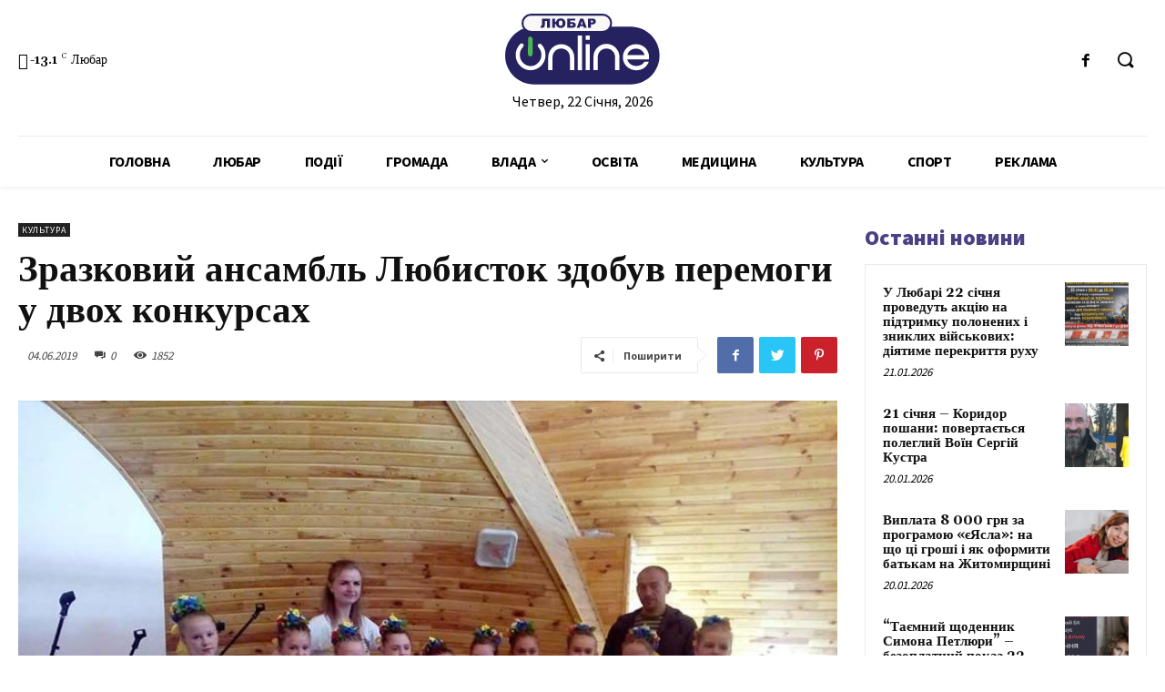

--- FILE ---
content_type: text/html; charset=UTF-8
request_url: https://liubar.online/culture/zrazkovyi-ansambl-liubystok-zdobuv-p-12497.html
body_size: 47574
content:
<!doctype html >
<!--[if IE 8]>    <html class="ie8" lang="en"> <![endif]-->
<!--[if IE 9]>    <html class="ie9" lang="en"> <![endif]-->
<!--[if gt IE 8]><!--> <html lang="uk"> <!--<![endif]-->
<head>
<meta charset="UTF-8"/>
<meta name="viewport" content="width=device-width, initial-scale=1.0">
<link rel="pingback" href="https://liubar.online/xmlrpc.php"/>
<meta name='robots' content='max-image-preview:large'/>
<title>Зразковий ансамбль Любисток здобув перемоги у двох конкурсах</title>
<meta name="robots" content="index, follow"/>
<meta name="googlebot" content="index, follow, max-snippet:-1, max-image-preview:large, max-video-preview:-1"/>
<meta name="bingbot" content="index, follow, max-snippet:-1, max-image-preview:large, max-video-preview:-1"/>
<link rel="canonical" href="https://liubar.online/culture/zrazkovyi-ansambl-liubystok-zdobuv-p-12497.html"/>
<meta property="og:locale" content="uk_UA"/>
<meta property="og:type" content="article"/>
<meta property="og:title" content="Зразковий ансамбль Любисток здобув перемоги у двох конкурсах"/>
<meta property="og:description" content="31 травня 2019 року Зразковий ансамбль Любисток на Всеукраїнському фестивалі конкурсі творчості &#8220;Диво Грайлики&#8221; в місті Андрушівка отримав Бронзовий диплом у номінації &#8220;Хореографія&#8221;. 2 червня 2019 року на Всеукраїнському конкурсі сучасних мистецтв &#8220;Brand-Fest&#8221; в місті Житомирі, зразковий ансамбль Любисток отримав Гран-прі в номінації: Хореографічне мистецтво, сучасний танець, і І місце в номінації народний танець"/>
<meta property="og:url" content="https://liubar.online/culture/zrazkovyi-ansambl-liubystok-zdobuv-p-12497.html"/>
<meta property="article:published_time" content="2019-06-04T10:12:11+00:00"/>
<meta property="article:modified_time" content="2019-10-15T09:20:57+00:00"/>
<meta property="og:image" content="https://liubar.online/wp-content/uploads/2019/06/61970423_312517869700408_6436717751070359552_n.jpg"/>
<meta property="og:image:width" content="800"/>
<meta property="og:image:height" content="600"/>
<meta name="twitter:card" content="summary"/>
<link rel='dns-prefetch' href='//fonts.googleapis.com'/>
<link rel="alternate" type="application/rss+xml" title="&raquo; стрічка" href="https://liubar.online/feed"/>
<link rel="alternate" type="application/rss+xml" title="&raquo; Канал коментарів" href="https://liubar.online/comments/feed"/>
<link rel="alternate" type="application/rss+xml" title="&raquo; Зразковий ансамбль Любисток здобув перемоги у двох конкурсах Канал коментарів" href="https://liubar.online/culture/zrazkovyi-ansambl-liubystok-zdobuv-p-12497.html/feed"/>
<link rel="stylesheet" type="text/css" href="//liubar.online/wp-content/cache/wpfc-minified/dgjj9i3h/20e7w.css" media="all"/>
<style id='safe-svg-svg-icon-style-inline-css'>.safe-svg-cover{text-align:center}
.safe-svg-cover .safe-svg-inside{display:inline-block;max-width:100%}
.safe-svg-cover svg{height:100%;max-height:100%;max-width:100%;width:100%}</style>
<style id='classic-theme-styles-inline-css'>.wp-block-button__link{color:#fff;background-color:#32373c;border-radius:9999px;box-shadow:none;text-decoration:none;padding:calc(.667em + 2px) calc(1.333em + 2px);font-size:1.125em}
.wp-block-file__button{background:#32373c;color:#fff;text-decoration:none}</style>
<style id='global-styles-inline-css'>body{--wp--preset--color--black:#000000;--wp--preset--color--cyan-bluish-gray:#abb8c3;--wp--preset--color--white:#ffffff;--wp--preset--color--pale-pink:#f78da7;--wp--preset--color--vivid-red:#cf2e2e;--wp--preset--color--luminous-vivid-orange:#ff6900;--wp--preset--color--luminous-vivid-amber:#fcb900;--wp--preset--color--light-green-cyan:#7bdcb5;--wp--preset--color--vivid-green-cyan:#00d084;--wp--preset--color--pale-cyan-blue:#8ed1fc;--wp--preset--color--vivid-cyan-blue:#0693e3;--wp--preset--color--vivid-purple:#9b51e0;--wp--preset--gradient--vivid-cyan-blue-to-vivid-purple:linear-gradient(135deg,rgba(6,147,227,1) 0%,rgb(155,81,224) 100%);--wp--preset--gradient--light-green-cyan-to-vivid-green-cyan:linear-gradient(135deg,rgb(122,220,180) 0%,rgb(0,208,130) 100%);--wp--preset--gradient--luminous-vivid-amber-to-luminous-vivid-orange:linear-gradient(135deg,rgba(252,185,0,1) 0%,rgba(255,105,0,1) 100%);--wp--preset--gradient--luminous-vivid-orange-to-vivid-red:linear-gradient(135deg,rgba(255,105,0,1) 0%,rgb(207,46,46) 100%);--wp--preset--gradient--very-light-gray-to-cyan-bluish-gray:linear-gradient(135deg,rgb(238,238,238) 0%,rgb(169,184,195) 100%);--wp--preset--gradient--cool-to-warm-spectrum:linear-gradient(135deg,rgb(74,234,220) 0%,rgb(151,120,209) 20%,rgb(207,42,186) 40%,rgb(238,44,130) 60%,rgb(251,105,98) 80%,rgb(254,248,76) 100%);--wp--preset--gradient--blush-light-purple:linear-gradient(135deg,rgb(255,206,236) 0%,rgb(152,150,240) 100%);--wp--preset--gradient--blush-bordeaux:linear-gradient(135deg,rgb(254,205,165) 0%,rgb(254,45,45) 50%,rgb(107,0,62) 100%);--wp--preset--gradient--luminous-dusk:linear-gradient(135deg,rgb(255,203,112) 0%,rgb(199,81,192) 50%,rgb(65,88,208) 100%);--wp--preset--gradient--pale-ocean:linear-gradient(135deg,rgb(255,245,203) 0%,rgb(182,227,212) 50%,rgb(51,167,181) 100%);--wp--preset--gradient--electric-grass:linear-gradient(135deg,rgb(202,248,128) 0%,rgb(113,206,126) 100%);--wp--preset--gradient--midnight:linear-gradient(135deg,rgb(2,3,129) 0%,rgb(40,116,252) 100%);--wp--preset--font-size--small:11px;--wp--preset--font-size--medium:20px;--wp--preset--font-size--large:32px;--wp--preset--font-size--x-large:42px;--wp--preset--font-size--regular:15px;--wp--preset--font-size--larger:50px;--wp--preset--spacing--20:0.44rem;--wp--preset--spacing--30:0.67rem;--wp--preset--spacing--40:1rem;--wp--preset--spacing--50:1.5rem;--wp--preset--spacing--60:2.25rem;--wp--preset--spacing--70:3.38rem;--wp--preset--spacing--80:5.06rem;--wp--preset--shadow--natural:6px 6px 9px rgba(0, 0, 0, 0.2);--wp--preset--shadow--deep:12px 12px 50px rgba(0, 0, 0, 0.4);--wp--preset--shadow--sharp:6px 6px 0px rgba(0, 0, 0, 0.2);--wp--preset--shadow--outlined:6px 6px 0px -3px rgba(255, 255, 255, 1), 6px 6px rgba(0, 0, 0, 1);--wp--preset--shadow--crisp:6px 6px 0px rgba(0, 0, 0, 1);}:where(.is-layout-flex){gap:0.5em;}:where(.is-layout-grid){gap:0.5em;}
body .is-layout-flow > .alignleft{float:left;margin-inline-start:0;margin-inline-end:2em;}
body .is-layout-flow > .alignright{float:right;margin-inline-start:2em;margin-inline-end:0;}
body .is-layout-flow > .aligncenter{margin-left:auto !important;margin-right:auto !important;}
body .is-layout-constrained > .alignleft{float:left;margin-inline-start:0;margin-inline-end:2em;}
body .is-layout-constrained > .alignright{float:right;margin-inline-start:2em;margin-inline-end:0;}
body .is-layout-constrained > .aligncenter{margin-left:auto !important;margin-right:auto !important;}
body .is-layout-constrained > :where(:not(.alignleft):not(.alignright):not(.alignfull)){max-width:var(--wp--style--global--content-size);margin-left:auto !important;margin-right:auto !important;}
body .is-layout-constrained > .alignwide{max-width:var(--wp--style--global--wide-size);}
body .is-layout-flex{display:flex;}
body .is-layout-flex{flex-wrap:wrap;align-items:center;}
body .is-layout-flex > *{margin:0;}
body .is-layout-grid{display:grid;}
body .is-layout-grid > *{margin:0;}:where(.wp-block-columns.is-layout-flex){gap:2em;}:where(.wp-block-columns.is-layout-grid){gap:2em;}:where(.wp-block-post-template.is-layout-flex){gap:1.25em;}:where(.wp-block-post-template.is-layout-grid){gap:1.25em;}
.has-black-color{color:var(--wp--preset--color--black) !important;}
.has-cyan-bluish-gray-color{color:var(--wp--preset--color--cyan-bluish-gray) !important;}
.has-white-color{color:var(--wp--preset--color--white) !important;}
.has-pale-pink-color{color:var(--wp--preset--color--pale-pink) !important;}
.has-vivid-red-color{color:var(--wp--preset--color--vivid-red) !important;}
.has-luminous-vivid-orange-color{color:var(--wp--preset--color--luminous-vivid-orange) !important;}
.has-luminous-vivid-amber-color{color:var(--wp--preset--color--luminous-vivid-amber) !important;}
.has-light-green-cyan-color{color:var(--wp--preset--color--light-green-cyan) !important;}
.has-vivid-green-cyan-color{color:var(--wp--preset--color--vivid-green-cyan) !important;}
.has-pale-cyan-blue-color{color:var(--wp--preset--color--pale-cyan-blue) !important;}
.has-vivid-cyan-blue-color{color:var(--wp--preset--color--vivid-cyan-blue) !important;}
.has-vivid-purple-color{color:var(--wp--preset--color--vivid-purple) !important;}
.has-black-background-color{background-color:var(--wp--preset--color--black) !important;}
.has-cyan-bluish-gray-background-color{background-color:var(--wp--preset--color--cyan-bluish-gray) !important;}
.has-white-background-color{background-color:var(--wp--preset--color--white) !important;}
.has-pale-pink-background-color{background-color:var(--wp--preset--color--pale-pink) !important;}
.has-vivid-red-background-color{background-color:var(--wp--preset--color--vivid-red) !important;}
.has-luminous-vivid-orange-background-color{background-color:var(--wp--preset--color--luminous-vivid-orange) !important;}
.has-luminous-vivid-amber-background-color{background-color:var(--wp--preset--color--luminous-vivid-amber) !important;}
.has-light-green-cyan-background-color{background-color:var(--wp--preset--color--light-green-cyan) !important;}
.has-vivid-green-cyan-background-color{background-color:var(--wp--preset--color--vivid-green-cyan) !important;}
.has-pale-cyan-blue-background-color{background-color:var(--wp--preset--color--pale-cyan-blue) !important;}
.has-vivid-cyan-blue-background-color{background-color:var(--wp--preset--color--vivid-cyan-blue) !important;}
.has-vivid-purple-background-color{background-color:var(--wp--preset--color--vivid-purple) !important;}
.has-black-border-color{border-color:var(--wp--preset--color--black) !important;}
.has-cyan-bluish-gray-border-color{border-color:var(--wp--preset--color--cyan-bluish-gray) !important;}
.has-white-border-color{border-color:var(--wp--preset--color--white) !important;}
.has-pale-pink-border-color{border-color:var(--wp--preset--color--pale-pink) !important;}
.has-vivid-red-border-color{border-color:var(--wp--preset--color--vivid-red) !important;}
.has-luminous-vivid-orange-border-color{border-color:var(--wp--preset--color--luminous-vivid-orange) !important;}
.has-luminous-vivid-amber-border-color{border-color:var(--wp--preset--color--luminous-vivid-amber) !important;}
.has-light-green-cyan-border-color{border-color:var(--wp--preset--color--light-green-cyan) !important;}
.has-vivid-green-cyan-border-color{border-color:var(--wp--preset--color--vivid-green-cyan) !important;}
.has-pale-cyan-blue-border-color{border-color:var(--wp--preset--color--pale-cyan-blue) !important;}
.has-vivid-cyan-blue-border-color{border-color:var(--wp--preset--color--vivid-cyan-blue) !important;}
.has-vivid-purple-border-color{border-color:var(--wp--preset--color--vivid-purple) !important;}
.has-vivid-cyan-blue-to-vivid-purple-gradient-background{background:var(--wp--preset--gradient--vivid-cyan-blue-to-vivid-purple) !important;}
.has-light-green-cyan-to-vivid-green-cyan-gradient-background{background:var(--wp--preset--gradient--light-green-cyan-to-vivid-green-cyan) !important;}
.has-luminous-vivid-amber-to-luminous-vivid-orange-gradient-background{background:var(--wp--preset--gradient--luminous-vivid-amber-to-luminous-vivid-orange) !important;}
.has-luminous-vivid-orange-to-vivid-red-gradient-background{background:var(--wp--preset--gradient--luminous-vivid-orange-to-vivid-red) !important;}
.has-very-light-gray-to-cyan-bluish-gray-gradient-background{background:var(--wp--preset--gradient--very-light-gray-to-cyan-bluish-gray) !important;}
.has-cool-to-warm-spectrum-gradient-background{background:var(--wp--preset--gradient--cool-to-warm-spectrum) !important;}
.has-blush-light-purple-gradient-background{background:var(--wp--preset--gradient--blush-light-purple) !important;}
.has-blush-bordeaux-gradient-background{background:var(--wp--preset--gradient--blush-bordeaux) !important;}
.has-luminous-dusk-gradient-background{background:var(--wp--preset--gradient--luminous-dusk) !important;}
.has-pale-ocean-gradient-background{background:var(--wp--preset--gradient--pale-ocean) !important;}
.has-electric-grass-gradient-background{background:var(--wp--preset--gradient--electric-grass) !important;}
.has-midnight-gradient-background{background:var(--wp--preset--gradient--midnight) !important;}
.has-small-font-size{font-size:var(--wp--preset--font-size--small) !important;}
.has-medium-font-size{font-size:var(--wp--preset--font-size--medium) !important;}
.has-large-font-size{font-size:var(--wp--preset--font-size--large) !important;}
.has-x-large-font-size{font-size:var(--wp--preset--font-size--x-large) !important;}
.wp-block-navigation a:where(:not(.wp-element-button)){color:inherit;}:where(.wp-block-post-template.is-layout-flex){gap:1.25em;}:where(.wp-block-post-template.is-layout-grid){gap:1.25em;}:where(.wp-block-columns.is-layout-flex){gap:2em;}:where(.wp-block-columns.is-layout-grid){gap:2em;}
.wp-block-pullquote{font-size:1.5em;line-height:1.6;}</style>
<link rel="stylesheet" type="text/css" href="//liubar.online/wp-content/cache/wpfc-minified/1bmwm89l/20e7w.css" media="all"/>
<style id='td-theme-inline-css'>@media (max-width: 767px) {
.td-header-desktop-wrap{display:none;}
}
@media (min-width: 767px) {
.td-header-mobile-wrap{display:none;}
}</style>
<link rel="stylesheet" type="text/css" href="//liubar.online/wp-content/cache/wpfc-minified/fh1l55h9/20e7w.css" media="all"/>
<link rel="https://api.w.org/" href="https://liubar.online/wp-json/"/><link rel="alternate" type="application/json" href="https://liubar.online/wp-json/wp/v2/posts/12497"/><link rel="EditURI" type="application/rsd+xml" title="RSD" href="https://liubar.online/xmlrpc.php?rsd"/>
<meta name="generator" content="WordPress 6.4.7"/>
<link rel='shortlink' href='https://liubar.online/?p=12497'/>
<link rel="alternate" type="application/json+oembed" href="https://liubar.online/wp-json/oembed/1.0/embed?url=https%3A%2F%2Fliubar.online%2Fculture%2Fzrazkovyi-ansambl-liubystok-zdobuv-p-12497.html"/>
<link rel="alternate" type="text/xml+oembed" href="https://liubar.online/wp-json/oembed/1.0/embed?url=https%3A%2F%2Fliubar.online%2Fculture%2Fzrazkovyi-ansambl-liubystok-zdobuv-p-12497.html&#038;format=xml"/>
<link rel="alternate" type="text/html" media="only screen and (max-width: 640px)" href="https://liubar.online/culture/zrazkovyi-ansambl-liubystok-zdobuv-p-12497.html?amp=1">
<link rel="amphtml" href="https://liubar.online/culture/zrazkovyi-ansambl-liubystok-zdobuv-p-12497.html?amp=1"><style>#amp-mobile-version-switcher{left:0;position:absolute;width:100%;z-index:100}
#amp-mobile-version-switcher>a{background-color:#444;border:0;color:#eaeaea;display:block;font-family:-apple-system,BlinkMacSystemFont,Segoe UI,Roboto,Oxygen-Sans,Ubuntu,Cantarell,Helvetica Neue,sans-serif;font-size:16px;font-weight:600;padding:15px 0;text-align:center;-webkit-text-decoration:none;text-decoration:none}
#amp-mobile-version-switcher>a:active,#amp-mobile-version-switcher>a:focus,#amp-mobile-version-switcher>a:hover{-webkit-text-decoration:underline;text-decoration:underline}</style>
<script data-ad-client="ca-pub-5661279492486637" async src="https://pagead2.googlesyndication.com/pagead/js/adsbygoogle.js"></script>
<script async src="https://www.googletagmanager.com/gtag/js?id=UA-150944419-4"></script>
<script>window.dataLayer=window.dataLayer||[];
function gtag(){dataLayer.push(arguments);}
gtag('js', new Date());
gtag('config', 'UA-150944419-4');</script>
<link rel="icon" href="https://liubar.online/wp-content/uploads/2020/07/cropped-Слой-2-32x32.png" sizes="32x32"/>
<link rel="icon" href="https://liubar.online/wp-content/uploads/2020/07/cropped-Слой-2-192x192.png" sizes="192x192"/>
<link rel="apple-touch-icon" href="https://liubar.online/wp-content/uploads/2020/07/cropped-Слой-2-180x180.png"/>
<meta name="msapplication-TileImage" content="https://liubar.online/wp-content/uploads/2020/07/cropped-Слой-2-270x270.png"/>
<style></style>
<style id="tdw-css-placeholder"></style></head>
<body data-rsssl=1 class="post-template-default single single-post postid-12497 single-format-standard td-standard-pack zrazkovyi-ansambl-liubystok-zdobuv-p global-block-template-1 tdb_template_15699 tdb-template tdc-header-template tdc-footer-template td-animation-stack-type0 td-full-layout" itemscope="itemscope" itemtype="https://schema.org/WebPage">
<div class="td-scroll-up"><i class="td-icon-menu-up"></i></div><div class="td-menu-background"></div><div id="td-mobile-nav"> <div class="td-mobile-container">  <div class="td-menu-socials-wrap">  <div class="td-menu-socials"></div><div class="td-mobile-close"> <a href="#"><i class="td-icon-close-mobile"></i></a></div></div><div class="td-mobile-content"> <div class="menu-all-pages-container"><ul id="menu-all-pages" class="td-mobile-main-menu"><li id="menu-item-15741" class="menu-item menu-item-type-post_type menu-item-object-page menu-item-home menu-item-first menu-item-15741"><a href="https://liubar.online/">Головна</a></li> <li id="menu-item-2348" class="menu-item menu-item-type-taxonomy menu-item-object-category menu-item-2348"><a href="https://liubar.online/category/city">Любар</a></li> <li id="menu-item-2355" class="menu-item menu-item-type-taxonomy menu-item-object-category menu-item-2355"><a href="https://liubar.online/category/events">Події</a></li> <li id="menu-item-2351" class="menu-item menu-item-type-taxonomy menu-item-object-category menu-item-2351"><a href="https://liubar.online/category/community">Громада</a></li> <li id="menu-item-2357" class="menu-item menu-item-type-taxonomy menu-item-object-category menu-item-has-children menu-item-2357"><a href="https://liubar.online/category/government">Влада<i class="td-icon-menu-right td-element-after"></i></a> <ul class="sub-menu"> <li id="menu-item-13422" class="menu-item menu-item-type-taxonomy menu-item-object-category menu-item-13422"><a href="https://liubar.online/category/policy">Політика</a></li> <li id="menu-item-2346" class="menu-item menu-item-type-taxonomy menu-item-object-category menu-item-2346"><a href="https://liubar.online/category/economy">Економіка</a></li> </ul> </li> <li id="menu-item-2255" class="menu-item menu-item-type-taxonomy menu-item-object-category menu-item-2255"><a href="https://liubar.online/category/education">Освіта</a></li> <li id="menu-item-2356" class="menu-item menu-item-type-taxonomy menu-item-object-category menu-item-2356"><a href="https://liubar.online/category/medicine">Медицина</a></li> <li id="menu-item-13420" class="menu-item menu-item-type-taxonomy menu-item-object-category current-post-ancestor current-menu-parent current-post-parent menu-item-13420"><a href="https://liubar.online/category/culture">Культура</a></li> <li id="menu-item-2347" class="menu-item menu-item-type-taxonomy menu-item-object-category menu-item-2347"><a href="https://liubar.online/category/sport">Спорт</a></li> <li id="menu-item-2350" class="menu-item menu-item-type-taxonomy menu-item-object-category menu-item-2350"><a href="https://liubar.online/category/advertising">Реклама</a></li> </ul></div></div></div><div id="login-form-mobile" class="td-register-section"> <div id="td-login-mob" class="td-login-animation td-login-hide-mob">  <div class="td-login-close"> <a href="#" class="td-back-button"><i class="td-icon-read-down"></i></a> <div class="td-login-title">увійти</div><div class="td-mobile-close"> <a href="#"><i class="td-icon-close-mobile"></i></a></div></div><div class="td-login-form-wrap"> <div class="td-login-panel-title"><span>Ласкаво просимо!</span>увійти в свій аккаунт</div><div class="td_display_err"></div><div class="td-login-inputs"><input class="td-login-input" type="text" name="login_email" id="login_email-mob" value="" required><label>Ваше ім'я користувача</label></div><div class="td-login-inputs"><input class="td-login-input" type="password" name="login_pass" id="login_pass-mob" value="" required><label>пароль</label></div><input type="button" name="login_button" id="login_button-mob" class="td-login-button" value="УВІЙТИ">
<div class="td-login-info-text"> <a href="#" id="forgot-pass-link-mob">забули пароль?</a></div><div class="td-login-register-link"></div></div></div><div id="td-forgot-pass-mob" class="td-login-animation td-login-hide-mob">  <div class="td-forgot-pass-close"> <a href="#" class="td-back-button"><i class="td-icon-read-down"></i></a> <div class="td-login-title">Відновлення паролю</div></div><div class="td-login-form-wrap"> <div class="td-login-panel-title">відновити пароль</div><div class="td_display_err"></div><div class="td-login-inputs"><input class="td-login-input" type="text" name="forgot_email" id="forgot_email-mob" value="" required><label>Вашу адресу електронної пошти</label></div><input type="button" name="forgot_button" id="forgot_button-mob" class="td-login-button" value="відправити мій пропуск"></div></div></div></div><div class="td-search-background"></div><div class="td-search-wrap-mob"> <div class="td-drop-down-search"> <form method="get" class="td-search-form" action="https://liubar.online/">  <div class="td-search-close"> <a href="#"><i class="td-icon-close-mobile"></i></a></div><div role="search" class="td-search-input"> <span>Пошук</span> <input id="td-header-search-mob" type="text" value="" name="s" autocomplete="off" /></div></form>
<div id="td-aj-search-mob" class="td-ajax-search-flex"></div></div></div><div id="td-outer-wrap" class="td-theme-wrap">
<div class="td-header-template-wrap" style="position: relative">
<div class="td-header-mobile-wrap">
<div id="tdi_1_7ec" class="tdc-zone"><div class="tdc_zone tdi_2_699 wpb_row td-pb-row tdc-element-style">
<style scoped>.tdi_2_699{min-height:0;}
.tdi_2_699 > .td-element-style:after{content:'' !important;width:100% !important;height:100% !important;position:absolute !important;top:0 !important;left:0 !important;z-index:0 !important;display:block !important;background-color:#ffffff !important;}
.td-header-mobile-wrap{position:relative;width:100%;}
@media (max-width: 767px){
.tdi_2_699:before{content:'';display:block;width:100vw;height:100%;position:absolute;left:50%;transform:translateX(-50%);box-shadow:0px 2px 4px 0px rgba(0,0,0,0.06);z-index:20;pointer-events:none;}
@media (max-width: 767px) {
.tdi_2_699:before{width:100%;}
}
}</style>
<div class="tdi_1_7ec_rand_style td-element-style"></div><div id="tdi_3_81e" class="tdc-row"><div class="vc_row tdi_4_090 wpb_row td-pb-row">
<style scoped>.tdi_4_090{min-height:0;}
.tdi_4_090,
.tdi_4_090 .tdc-columns{display:block;}
.tdi_4_090 .tdc-columns{width:100%;}</style><div class="vc_column tdi_6_999 wpb_column vc_column_container tdc-column td-pb-span12">
<style scoped>.tdi_6_999{vertical-align:baseline;}
.tdi_6_999 .wpb_wrapper,
.tdi_6_999 .wpb_wrapper .tdc-elements{display:block;}
.tdi_6_999 .wpb_wrapper .tdc-elements{width:100%;}
.tdi_6_999 .wpb_wrapper{height:auto;}
@media (max-width: 767px)
{
.tdi_6_999{margin-top:10px !important;margin-bottom:10px !important;}
}</style><div class="wpb_wrapper"><div class="td_block_wrap tdb_header_logo tdi_7_381 td-pb-border-top td_block_template_1 tdb-header-align" data-td-block-uid="tdi_7_381">
<style>.tdi_7_381{display:inline-block;}
.tdi_7_381 .tdb-logo-a,
.tdi_7_381 h1{flex-direction:row;align-items:center;justify-content:flex-start;}
.tdi_7_381 .tdb-logo-svg-wrap{display:block;}
.tdi_7_381 .tdb-logo-svg-wrap + .tdb-logo-img-wrap{display:none;}
.tdi_7_381 .tdb-logo-img-wrap{display:block;}
.tdi_7_381 .tdb-logo-text-tagline{margin-top:2px;margin-left:0;display:block;}
.tdi_7_381 .tdb-logo-text-title{display:block;text-transform:uppercase !important;;}
.tdi_7_381 .tdb-logo-text-wrap{flex-direction:column;align-items:flex-start;}
.tdi_7_381 .tdb-logo-icon{top:0px;display:block;}
@media (max-width: 767px){
.tdi_7_381 .tdb-logo-text-title{font-size:24px !important;line-height:48px !important;font-weight:600 !important;text-transform:uppercase !important;;}
}</style><div class="tdb-block-inner td-fix-index"><a class="tdb-logo-a" href="https://liubar.online/"><span class="tdb-logo-svg-wrap"><svg xmlns="http://www.w3.org/2000/svg" style="width: 100px" viewBox="0 0 157 72" fill="none">
<g clip-path="url(#clip0)">
<path d="M127.42 13.21H29.23C13.0867 13.21 0 26.2967 0 42.44C0 58.5833 13.0867 71.67 29.23 71.67H127.42C143.563 71.67 156.65 58.5833 156.65 42.44C156.65 26.2967 143.563 13.21 127.42 13.21Z" fill="#262260"/>
<path d="M98.88 1H26.31C21.4996 1 17.6 4.8996 17.6 9.71V9.72C17.6 14.5304 21.4996 18.43 26.31 18.43H98.88C103.69 18.43 107.59 14.5304 107.59 9.72V9.71C107.59 4.8996 103.69 1 98.88 1Z" fill="#F9F7F7" stroke="#262260" stroke-width="2" stroke-miterlimit="10"/>
<path d="M56.9 35.36C55.7405 35.3396 54.5889 35.5532 53.5138 35.9878C52.4387 36.4225 51.4622 37.0694 50.6427 37.8898C49.8232 38.7103 49.1774 39.6875 48.744 40.7631C48.3105 41.8387 48.0983 42.9906 48.12 44.15V57.33H43.72V44.15C43.708 42.4172 44.0409 40.6994 44.6994 39.0966C45.3579 37.4938 46.3287 36.038 47.5554 34.8141C48.7821 33.5902 50.24 32.6227 51.8444 31.9679C53.4487 31.3131 55.1673 30.984 56.9 31C58.635 30.9759 60.3572 31.2993 61.9652 31.9512C63.5732 32.6031 65.0345 33.5704 66.2628 34.7959C67.4911 36.0214 68.4617 37.4804 69.1173 39.087C69.7728 40.6935 70.1002 42.415 70.08 44.15V57.33H65.69V44.15C65.7103 42.9901 65.4968 41.838 65.0623 40.7623C64.6278 39.6867 63.981 38.7096 63.1607 37.8893C62.3404 37.069 61.3633 36.4223 60.2877 35.9877C59.212 35.5532 58.0599 35.3397 56.9 35.36Z" fill="white"/>
<path d="M73.66 22.19H78.05V57.33H73.66V22.19Z" fill="white"/>
<path d="M81.63 22.19H86V26.58H81.63V22.19ZM81.63 30.97H86V57.33H81.63V30.97Z" fill="white"/>
<path d="M102.78 35.36C101.621 35.341 100.47 35.5555 99.3954 35.9907C98.3209 36.4258 97.345 37.0728 96.5258 37.8929C95.7066 38.7131 95.0608 39.6897 94.6268 40.7647C94.1929 41.8397 93.9797 42.9909 94 44.15V57.33H89.6V44.15C89.5515 42.3893 89.8564 40.6367 90.4967 38.9958C91.137 37.355 92.0997 35.8591 93.3279 34.5966C94.5561 33.334 96.0249 32.3305 97.6475 31.6453C99.2701 30.96 101.014 30.607 102.775 30.607C104.536 30.607 106.28 30.96 107.903 31.6453C109.525 32.3305 110.994 33.334 112.222 34.5966C113.45 35.8591 114.413 37.355 115.053 38.9958C115.694 40.6367 115.999 42.3893 115.95 44.15V57.33H111.56V44.15C111.582 42.9906 111.369 41.8387 110.936 40.7631C110.503 39.6875 109.857 38.7103 109.037 37.8898C108.218 37.0694 107.241 36.4225 106.166 35.9878C105.091 35.5532 103.939 35.3396 102.78 35.36Z" fill="white"/>
<path d="M145.89 42C146.063 43.4616 146.063 44.9384 145.89 46.4H123.89C124.432 48.3061 125.585 49.9818 127.171 51.1702C128.757 52.3587 130.688 52.9944 132.67 52.98C134.399 53.1454 136.14 52.8215 137.694 52.0453C139.249 51.2691 140.553 50.0719 141.46 48.59H145.85C144.916 51.2899 143.134 53.6155 140.77 55.22C138.074 56.8986 134.897 57.6355 131.738 57.3152C128.578 56.9949 125.614 55.6355 123.31 53.45C122.07 52.2545 121.091 50.8157 120.434 49.224C119.777 47.6322 119.455 45.9218 119.49 44.2C119.454 42.4662 119.775 40.7435 120.432 39.1387C121.089 37.5338 122.069 36.0809 123.31 34.87C124.533 33.6224 125.997 32.6361 127.613 31.9709C129.229 31.3056 130.963 30.9754 132.71 31C135.884 30.9082 138.984 31.9746 141.43 34C143.867 36.0134 145.459 38.8686 145.89 42ZM123.89 42H141.5C140.993 40.0746 139.856 38.3744 138.27 37.17C136.642 36.0244 134.7 35.4095 132.71 35.4095C130.72 35.4095 128.778 36.0244 127.15 37.17C125.565 38.3727 124.43 40.0741 123.93 42H123.89Z" fill="white"/>
<path d="M45.41 14.29H42.54V7.29H40.3V10.15C40.3273 11.0176 40.2637 11.8857 40.11 12.74C40.063 12.9933 39.9606 13.2331 39.8102 13.4422C39.6599 13.6514 39.4651 13.8248 39.24 13.95C38.539 14.2578 37.7739 14.3916 37.01 14.34C36.6511 14.3374 36.2931 14.3039 35.94 14.24V12.35H36.37C36.5172 12.3646 36.6658 12.349 36.8067 12.3043C36.9477 12.2596 37.0781 12.1867 37.19 12.09C37.3795 11.8153 37.4646 11.4819 37.43 11.15V5H45.43L45.41 14.29Z" fill="#262260"/>
<path d="M51.7 8.26C51.8829 7.2476 52.4397 6.34096 53.26 5.72C54.1624 5.09684 55.2446 4.78763 56.34 4.84C56.9891 4.79928 57.6398 4.88793 58.2544 5.10079C58.869 5.31366 59.4351 5.64651 59.92 6.08C60.3534 6.54909 60.6875 7.10093 60.9023 7.70238C61.1171 8.30383 61.2082 8.94249 61.17 9.58C61.2148 10.234 61.1281 10.8904 60.9152 11.5104C60.7022 12.1304 60.3672 12.7015 59.93 13.19C59.469 13.6268 58.923 13.964 58.326 14.1808C57.7291 14.3976 57.0939 14.4892 56.46 14.45C55.2048 14.5417 53.9634 14.1399 53 13.33C52.2324 12.5902 51.7537 11.601 51.65 10.54H50.65V14.29H47.71V5H50.58V8.26H51.7ZM56.36 12.26C56.6334 12.2773 56.907 12.2303 57.1588 12.1226C57.4106 12.0149 57.6337 11.8496 57.81 11.64C58.198 10.9974 58.3697 10.2474 58.3 9.5C58.3 7.8 57.65 6.96 56.3 6.96C54.95 6.96 54.38 7.85 54.38 9.63C54.38 11.41 55.07 12.3 56.36 12.3V12.26Z" fill="#262260"/>
<path d="M66 8.58H67.53C68.6259 8.49883 69.7199 8.76097 70.66 9.33C71.0038 9.60314 71.2749 9.95683 71.4493 10.3598C71.6237 10.7627 71.6961 11.2024 71.66 11.64C71.6848 12.0256 71.6116 12.4112 71.4472 12.7609C71.2829 13.1106 71.0327 13.413 70.72 13.64C69.9194 14.1404 68.9824 14.3782 68.04 14.32H63.14V5H71V6.88H66V8.58ZM66 12.3H67.47C68.37 12.3 68.82 11.97 68.82 11.3C68.82 10.63 68.37 10.44 67.47 10.44H66V12.3Z" fill="#262260"/>
<path d="M79.32 12.76H76.06L75.61 14.29H72.68L76.17 5H79.3L82.79 14.29H79.79L79.32 12.76ZM78.72 10.76L77.72 7.42L76.72 10.76H78.72Z" fill="#262260"/>
<path d="M84.08 5H88.85C89.6961 4.93666 90.5341 5.20167 91.19 5.74C91.4632 6.01682 91.6762 6.34718 91.8156 6.7103C91.955 7.07342 92.0178 7.46145 92 7.85C92.0229 8.25518 91.9599 8.66064 91.8151 9.03978C91.6704 9.41891 91.4471 9.76318 91.16 10.05C90.4315 10.6314 89.5091 10.9138 88.58 10.84H87V14.29H84.08V5ZM87 9H87.71C88.1188 9.04339 88.5297 8.94066 88.87 8.71C88.9795 8.62308 89.0672 8.51186 89.1262 8.38515C89.1852 8.25844 89.2139 8.11972 89.21 7.98C89.2145 7.7018 89.1105 7.43278 88.92 7.23C88.6052 6.99295 88.2115 6.88558 87.82 6.93H87V9Z" fill="#262260"/>
<path d="M10.75 42C10.6411 38.0728 12.0773 34.2596 14.75 31.38C15.0078 31.0803 15.2998 30.8118 15.62 30.58C16.0231 30.275 16.5268 30.134 17.0296 30.1854C17.5325 30.2367 17.9973 30.4765 18.3305 30.8566C18.6637 31.2367 18.8407 31.7289 18.8257 32.2341C18.8108 32.7394 18.6051 33.2203 18.25 33.58C17.1051 34.7291 16.2123 36.1043 15.6286 37.6177C15.0449 39.1312 14.7831 40.7497 14.86 42.37C15.0046 45.2152 16.2065 47.9039 18.2302 49.9091C20.2539 51.9144 22.9536 53.0915 25.8 53.21C31.31 53.21 35.37 48.74 36.33 45.05C36.8892 43.1442 36.9483 41.1265 36.5017 39.1912C36.0551 37.2559 35.1178 35.4681 33.78 34C32.84 32.9 32.78 32 33.68 31.1C33.867 30.9018 34.0925 30.7438 34.3427 30.6359C34.5929 30.5279 34.8625 30.4722 35.135 30.4722C35.4075 30.4722 35.6771 30.5279 35.9273 30.6359C36.1775 30.7438 36.403 30.9018 36.59 31.1C38.2782 32.719 39.5303 34.7381 40.23 36.97C41.471 40.7187 41.2423 44.7987 39.5902 48.3852C37.938 51.9717 34.9856 54.797 31.33 56.29C28.441 57.4591 25.2557 57.6824 22.2318 56.9278C19.2079 56.1731 16.501 54.4794 14.5 52.09C12.0236 49.3192 10.6843 45.7156 10.75 42Z" fill="white"/>
<path d="M23.2 33.36C23.2 30.94 23.2 28.52 23.2 26.1C23.2084 25.4999 23.3592 24.9104 23.64 24.38C23.8732 23.969 24.2324 23.644 24.6647 23.4531C25.0969 23.2622 25.5792 23.2155 26.04 23.32C26.5107 23.4872 26.928 23.7776 27.2481 24.1611C27.5683 24.5446 27.7796 25.007 27.86 25.5C27.88 25.803 27.88 26.107 27.86 26.41V40.31C27.8778 40.7308 27.834 41.1519 27.73 41.56C27.5898 42.1243 27.2453 42.6165 26.7632 42.9416C26.2812 43.2667 25.6957 43.4015 25.12 43.32C24.5513 43.1906 24.0435 42.8717 23.68 42.4156C23.3166 41.9594 23.1191 41.3932 23.12 40.81C23.18 38.33 23.2 35.84 23.2 33.36Z" fill="#4BB751"/>
</g>
<defs>
<clipPath id="clip0">
<rect width="156.65" height="71.67" fill="white"/>
</clipPath>
</defs>
</svg></span></a></div></div><div class="td_block_wrap tdb_mobile_menu tdi_8_889 td-pb-border-top td_block_template_1 tdb-header-align" data-td-block-uid="tdi_8_889">
<style>@media (max-width: 767px)
{
.tdi_8_889{margin-right:-15px !important;}
}</style>
<style>.tdi_8_889{float:right;clear:none;}
.tdi_8_889 .tdb-mobile-menu-button i{font-size:27px;width:54px;height:54px;line-height:54px;}
.tdi_8_889 .tdb-mobile-menu-button{color:#000000;}
@media (max-width: 767px){
.tdi_8_889 .tdb-mobile-menu-button i{width:48.6px;height:48.6px;line-height:48.6px;}
}</style><div class="tdb-block-inner td-fix-index"><a class="tdb-mobile-menu-button" href="#"><i class="tdb-mobile-menu-icon td-icon-mobile"></i></a></div></div><div class="td_block_wrap tdb_mobile_search tdi_9_b81 td-pb-border-top td_block_template_1 tdb-header-align" data-td-block-uid="tdi_9_b81">
<style>@media (max-width: 767px)
{
.tdi_9_b81{margin-right:-5px !important;}
}</style>
<style>.tdi_9_b81{float:right;clear:none;}
.tdi_9_b81 .tdb-header-search-button-mob i{font-size:22px;width:55px;height:55px;line-height:55px;}
.tdi_9_b81 .tdb-header-search-button-mob{color:#000000;}
@media (max-width: 767px){
.tdi_9_b81 .tdb-header-search-button-mob i{width:48.4px;height:48.4px;line-height:48.4px;}
}</style><div class="tdb-block-inner td-fix-index"><a class="tdb-header-search-button-mob dropdown-toggle" href="#" role="button" data-toggle="dropdown"><i class="tdb-mobile-search-icon td-icon-search"></i></a></div></div></div></div></div></div></div></div></div><div class="td-header-mobile-sticky-wrap tdc-zone-sticky-invisible tdc-zone-sticky-inactive" style="display: none">
<div id="tdi_10_878" class="tdc-zone"><div class="tdc_zone tdi_11_579 wpb_row td-pb-row" data-sticky-offset="0">
<style scoped>.tdi_11_579{min-height:0;}
.td-header-mobile-sticky-wrap.td-header-active{opacity:1;}
.td-header-mobile-sticky-wrap{-webkit-transition:all 0.3s ease-in-out;-moz-transition:all 0.3s ease-in-out;-o-transition:all 0.3s ease-in-out;transition:all 0.3s ease-in-out;}
@media (max-width: 767px){
.tdi_11_579:before{content:'';display:block;width:100vw;height:100%;position:absolute;left:50%;transform:translateX(-50%);box-shadow:0px 2px 4px 0px rgba(0,0,0,0.06);z-index:20;pointer-events:none;}
.td-header-mobile-sticky-wrap{transform:translateY(-120%);-webkit-transform:translateY(-120%);-moz-transform:translateY(-120%);-ms-transform:translateY(-120%);-o-transform:translateY(-120%);}
.td-header-mobile-sticky-wrap.td-header-active{transform:translateY(0);-webkit-transform:translateY(0);-moz-transform:translateY(0);-ms-transform:translateY(0);-o-transform:translateY(0);}
@media (max-width: 767px) {
.tdi_11_579:before{width:100%;}
}
}</style><div id="tdi_12_b78" class="tdc-row"><div class="vc_row tdi_13_796 wpb_row td-pb-row tdc-element-style">
<style scoped>.tdi_13_796{min-height:0;}
.tdi_13_796 > .td-element-style:after{content:'' !important;width:100% !important;height:100% !important;position:absolute !important;top:0 !important;left:0 !important;z-index:0 !important;display:block !important;background-color:#ffffff !important;}
.tdi_13_796,
.tdi_13_796 .tdc-columns{display:block;}
.tdi_13_796 .tdc-columns{width:100%;}
@media (max-width: 767px)
{
.tdi_13_796{padding-top:10px !important;padding-bottom:10px !important;}
}</style>
<div class="tdi_12_b78_rand_style td-element-style"></div><div class="vc_column tdi_15_ca8 wpb_column vc_column_container tdc-column td-pb-span12">
<style scoped>.tdi_15_ca8{vertical-align:baseline;}
.tdi_15_ca8 .wpb_wrapper,
.tdi_15_ca8 .wpb_wrapper .tdc-elements{display:block;}
.tdi_15_ca8 .wpb_wrapper .tdc-elements{width:100%;}
.tdi_15_ca8 .wpb_wrapper{height:auto;}
@media (max-width: 767px)
{
.tdi_15_ca8{position:relative;}
}</style>
<div class="tdi_14_899_rand_style td-element-style"><div class="td-element-style-before"><style>@media (max-width: 767px)
{
.tdi_14_899_rand_style > .td-element-style-before{content:'' !important;width:100% !important;height:100% !important;position:absolute !important;top:0 !important;left:0 !important;display:block !important;z-index:0 !important;background-position:center center !important;background-size:cover !important;}
}</style></div></div><div class="wpb_wrapper"><div class="td_block_wrap tdb_header_logo tdi_16_e88 td-pb-border-top td_block_template_1 tdb-header-align" data-td-block-uid="tdi_16_e88">
<style>.tdi_16_e88{display:inline-block;}
.tdi_16_e88 .tdb-logo-a,
.tdi_16_e88 h1{flex-direction:row;align-items:center;justify-content:flex-start;}
.tdi_16_e88 .tdb-logo-svg-wrap{display:block;}
.tdi_16_e88 .tdb-logo-svg-wrap + .tdb-logo-img-wrap{display:none;}
.tdi_16_e88 .tdb-logo-img-wrap{display:block;}
.tdi_16_e88 .tdb-logo-text-tagline{margin-top:2px;margin-left:0;display:block;}
.tdi_16_e88 .tdb-logo-text-title{display:block;text-transform:uppercase !important;;}
.tdi_16_e88 .tdb-logo-text-wrap{flex-direction:column;align-items:flex-start;}
.tdi_16_e88 .tdb-logo-icon{top:0px;display:block;}
@media (max-width: 767px){
.tdi_16_e88 .tdb-logo-text-title{font-size:24px !important;line-height:48px !important;font-weight:600 !important;text-transform:uppercase !important;;}
}</style><div class="tdb-block-inner td-fix-index"><a class="tdb-logo-a" href="https://liubar.online/"><span class="tdb-logo-svg-wrap"><svg xmlns="http://www.w3.org/2000/svg" style="width: 100px" viewBox="0 0 157 72" fill="none">
<g clip-path="url(#clip0)">
<path d="M127.42 13.21H29.23C13.0867 13.21 0 26.2967 0 42.44C0 58.5833 13.0867 71.67 29.23 71.67H127.42C143.563 71.67 156.65 58.5833 156.65 42.44C156.65 26.2967 143.563 13.21 127.42 13.21Z" fill="#262260"/>
<path d="M98.88 1H26.31C21.4996 1 17.6 4.8996 17.6 9.71V9.72C17.6 14.5304 21.4996 18.43 26.31 18.43H98.88C103.69 18.43 107.59 14.5304 107.59 9.72V9.71C107.59 4.8996 103.69 1 98.88 1Z" fill="#F9F7F7" stroke="#262260" stroke-width="2" stroke-miterlimit="10"/>
<path d="M56.9 35.36C55.7405 35.3396 54.5889 35.5532 53.5138 35.9878C52.4387 36.4225 51.4622 37.0694 50.6427 37.8898C49.8232 38.7103 49.1774 39.6875 48.744 40.7631C48.3105 41.8387 48.0983 42.9906 48.12 44.15V57.33H43.72V44.15C43.708 42.4172 44.0409 40.6994 44.6994 39.0966C45.3579 37.4938 46.3287 36.038 47.5554 34.8141C48.7821 33.5902 50.24 32.6227 51.8444 31.9679C53.4487 31.3131 55.1673 30.984 56.9 31C58.635 30.9759 60.3572 31.2993 61.9652 31.9512C63.5732 32.6031 65.0345 33.5704 66.2628 34.7959C67.4911 36.0214 68.4617 37.4804 69.1173 39.087C69.7728 40.6935 70.1002 42.415 70.08 44.15V57.33H65.69V44.15C65.7103 42.9901 65.4968 41.838 65.0623 40.7623C64.6278 39.6867 63.981 38.7096 63.1607 37.8893C62.3404 37.069 61.3633 36.4223 60.2877 35.9877C59.212 35.5532 58.0599 35.3397 56.9 35.36Z" fill="white"/>
<path d="M73.66 22.19H78.05V57.33H73.66V22.19Z" fill="white"/>
<path d="M81.63 22.19H86V26.58H81.63V22.19ZM81.63 30.97H86V57.33H81.63V30.97Z" fill="white"/>
<path d="M102.78 35.36C101.621 35.341 100.47 35.5555 99.3954 35.9907C98.3209 36.4258 97.345 37.0728 96.5258 37.8929C95.7066 38.7131 95.0608 39.6897 94.6268 40.7647C94.1929 41.8397 93.9797 42.9909 94 44.15V57.33H89.6V44.15C89.5515 42.3893 89.8564 40.6367 90.4967 38.9958C91.137 37.355 92.0997 35.8591 93.3279 34.5966C94.5561 33.334 96.0249 32.3305 97.6475 31.6453C99.2701 30.96 101.014 30.607 102.775 30.607C104.536 30.607 106.28 30.96 107.903 31.6453C109.525 32.3305 110.994 33.334 112.222 34.5966C113.45 35.8591 114.413 37.355 115.053 38.9958C115.694 40.6367 115.999 42.3893 115.95 44.15V57.33H111.56V44.15C111.582 42.9906 111.369 41.8387 110.936 40.7631C110.503 39.6875 109.857 38.7103 109.037 37.8898C108.218 37.0694 107.241 36.4225 106.166 35.9878C105.091 35.5532 103.939 35.3396 102.78 35.36Z" fill="white"/>
<path d="M145.89 42C146.063 43.4616 146.063 44.9384 145.89 46.4H123.89C124.432 48.3061 125.585 49.9818 127.171 51.1702C128.757 52.3587 130.688 52.9944 132.67 52.98C134.399 53.1454 136.14 52.8215 137.694 52.0453C139.249 51.2691 140.553 50.0719 141.46 48.59H145.85C144.916 51.2899 143.134 53.6155 140.77 55.22C138.074 56.8986 134.897 57.6355 131.738 57.3152C128.578 56.9949 125.614 55.6355 123.31 53.45C122.07 52.2545 121.091 50.8157 120.434 49.224C119.777 47.6322 119.455 45.9218 119.49 44.2C119.454 42.4662 119.775 40.7435 120.432 39.1387C121.089 37.5338 122.069 36.0809 123.31 34.87C124.533 33.6224 125.997 32.6361 127.613 31.9709C129.229 31.3056 130.963 30.9754 132.71 31C135.884 30.9082 138.984 31.9746 141.43 34C143.867 36.0134 145.459 38.8686 145.89 42ZM123.89 42H141.5C140.993 40.0746 139.856 38.3744 138.27 37.17C136.642 36.0244 134.7 35.4095 132.71 35.4095C130.72 35.4095 128.778 36.0244 127.15 37.17C125.565 38.3727 124.43 40.0741 123.93 42H123.89Z" fill="white"/>
<path d="M45.41 14.29H42.54V7.29H40.3V10.15C40.3273 11.0176 40.2637 11.8857 40.11 12.74C40.063 12.9933 39.9606 13.2331 39.8102 13.4422C39.6599 13.6514 39.4651 13.8248 39.24 13.95C38.539 14.2578 37.7739 14.3916 37.01 14.34C36.6511 14.3374 36.2931 14.3039 35.94 14.24V12.35H36.37C36.5172 12.3646 36.6658 12.349 36.8067 12.3043C36.9477 12.2596 37.0781 12.1867 37.19 12.09C37.3795 11.8153 37.4646 11.4819 37.43 11.15V5H45.43L45.41 14.29Z" fill="#262260"/>
<path d="M51.7 8.26C51.8829 7.2476 52.4397 6.34096 53.26 5.72C54.1624 5.09684 55.2446 4.78763 56.34 4.84C56.9891 4.79928 57.6398 4.88793 58.2544 5.10079C58.869 5.31366 59.4351 5.64651 59.92 6.08C60.3534 6.54909 60.6875 7.10093 60.9023 7.70238C61.1171 8.30383 61.2082 8.94249 61.17 9.58C61.2148 10.234 61.1281 10.8904 60.9152 11.5104C60.7022 12.1304 60.3672 12.7015 59.93 13.19C59.469 13.6268 58.923 13.964 58.326 14.1808C57.7291 14.3976 57.0939 14.4892 56.46 14.45C55.2048 14.5417 53.9634 14.1399 53 13.33C52.2324 12.5902 51.7537 11.601 51.65 10.54H50.65V14.29H47.71V5H50.58V8.26H51.7ZM56.36 12.26C56.6334 12.2773 56.907 12.2303 57.1588 12.1226C57.4106 12.0149 57.6337 11.8496 57.81 11.64C58.198 10.9974 58.3697 10.2474 58.3 9.5C58.3 7.8 57.65 6.96 56.3 6.96C54.95 6.96 54.38 7.85 54.38 9.63C54.38 11.41 55.07 12.3 56.36 12.3V12.26Z" fill="#262260"/>
<path d="M66 8.58H67.53C68.6259 8.49883 69.7199 8.76097 70.66 9.33C71.0038 9.60314 71.2749 9.95683 71.4493 10.3598C71.6237 10.7627 71.6961 11.2024 71.66 11.64C71.6848 12.0256 71.6116 12.4112 71.4472 12.7609C71.2829 13.1106 71.0327 13.413 70.72 13.64C69.9194 14.1404 68.9824 14.3782 68.04 14.32H63.14V5H71V6.88H66V8.58ZM66 12.3H67.47C68.37 12.3 68.82 11.97 68.82 11.3C68.82 10.63 68.37 10.44 67.47 10.44H66V12.3Z" fill="#262260"/>
<path d="M79.32 12.76H76.06L75.61 14.29H72.68L76.17 5H79.3L82.79 14.29H79.79L79.32 12.76ZM78.72 10.76L77.72 7.42L76.72 10.76H78.72Z" fill="#262260"/>
<path d="M84.08 5H88.85C89.6961 4.93666 90.5341 5.20167 91.19 5.74C91.4632 6.01682 91.6762 6.34718 91.8156 6.7103C91.955 7.07342 92.0178 7.46145 92 7.85C92.0229 8.25518 91.9599 8.66064 91.8151 9.03978C91.6704 9.41891 91.4471 9.76318 91.16 10.05C90.4315 10.6314 89.5091 10.9138 88.58 10.84H87V14.29H84.08V5ZM87 9H87.71C88.1188 9.04339 88.5297 8.94066 88.87 8.71C88.9795 8.62308 89.0672 8.51186 89.1262 8.38515C89.1852 8.25844 89.2139 8.11972 89.21 7.98C89.2145 7.7018 89.1105 7.43278 88.92 7.23C88.6052 6.99295 88.2115 6.88558 87.82 6.93H87V9Z" fill="#262260"/>
<path d="M10.75 42C10.6411 38.0728 12.0773 34.2596 14.75 31.38C15.0078 31.0803 15.2998 30.8118 15.62 30.58C16.0231 30.275 16.5268 30.134 17.0296 30.1854C17.5325 30.2367 17.9973 30.4765 18.3305 30.8566C18.6637 31.2367 18.8407 31.7289 18.8257 32.2341C18.8108 32.7394 18.6051 33.2203 18.25 33.58C17.1051 34.7291 16.2123 36.1043 15.6286 37.6177C15.0449 39.1312 14.7831 40.7497 14.86 42.37C15.0046 45.2152 16.2065 47.9039 18.2302 49.9091C20.2539 51.9144 22.9536 53.0915 25.8 53.21C31.31 53.21 35.37 48.74 36.33 45.05C36.8892 43.1442 36.9483 41.1265 36.5017 39.1912C36.0551 37.2559 35.1178 35.4681 33.78 34C32.84 32.9 32.78 32 33.68 31.1C33.867 30.9018 34.0925 30.7438 34.3427 30.6359C34.5929 30.5279 34.8625 30.4722 35.135 30.4722C35.4075 30.4722 35.6771 30.5279 35.9273 30.6359C36.1775 30.7438 36.403 30.9018 36.59 31.1C38.2782 32.719 39.5303 34.7381 40.23 36.97C41.471 40.7187 41.2423 44.7987 39.5902 48.3852C37.938 51.9717 34.9856 54.797 31.33 56.29C28.441 57.4591 25.2557 57.6824 22.2318 56.9278C19.2079 56.1731 16.501 54.4794 14.5 52.09C12.0236 49.3192 10.6843 45.7156 10.75 42Z" fill="white"/>
<path d="M23.2 33.36C23.2 30.94 23.2 28.52 23.2 26.1C23.2084 25.4999 23.3592 24.9104 23.64 24.38C23.8732 23.969 24.2324 23.644 24.6647 23.4531C25.0969 23.2622 25.5792 23.2155 26.04 23.32C26.5107 23.4872 26.928 23.7776 27.2481 24.1611C27.5683 24.5446 27.7796 25.007 27.86 25.5C27.88 25.803 27.88 26.107 27.86 26.41V40.31C27.8778 40.7308 27.834 41.1519 27.73 41.56C27.5898 42.1243 27.2453 42.6165 26.7632 42.9416C26.2812 43.2667 25.6957 43.4015 25.12 43.32C24.5513 43.1906 24.0435 42.8717 23.68 42.4156C23.3166 41.9594 23.1191 41.3932 23.12 40.81C23.18 38.33 23.2 35.84 23.2 33.36Z" fill="#4BB751"/>
</g>
<defs>
<clipPath id="clip0">
<rect width="156.65" height="71.67" fill="white"/>
</clipPath>
</defs>
</svg></span></a></div></div><div class="td_block_wrap tdb_mobile_menu tdi_17_896 td-pb-border-top td_block_template_1 tdb-header-align" data-td-block-uid="tdi_17_896">
<style>@media (max-width: 767px)
{
.tdi_17_896{margin-right:-15px !important;}
}</style>
<style>.tdi_17_896{float:right;clear:none;}
.tdi_17_896 .tdb-mobile-menu-button i{font-size:27px;width:54px;height:54px;line-height:54px;}
.tdi_17_896 .tdb-mobile-menu-button{color:#000000;}
@media (max-width: 767px){
.tdi_17_896 .tdb-mobile-menu-button i{width:48.6px;height:48.6px;line-height:48.6px;}
}</style><div class="tdb-block-inner td-fix-index"><a class="tdb-mobile-menu-button" href="#"><i class="tdb-mobile-menu-icon td-icon-mobile"></i></a></div></div><div class="td_block_wrap tdb_mobile_search tdi_18_189 td-pb-border-top td_block_template_1 tdb-header-align" data-td-block-uid="tdi_18_189">
<style>@media (max-width: 767px)
{
.tdi_18_189{margin-right:-5px !important;}
}</style>
<style>.tdi_18_189{float:right;clear:none;}
.tdi_18_189 .tdb-header-search-button-mob i{font-size:22px;width:55px;height:55px;line-height:55px;}
.tdi_18_189 .tdb-header-search-button-mob{color:#000000;}
@media (max-width: 767px){
.tdi_18_189 .tdb-header-search-button-mob i{width:48.4px;height:48.4px;line-height:48.4px;}
}</style><div class="tdb-block-inner td-fix-index"><a class="tdb-header-search-button-mob dropdown-toggle" href="#" role="button" data-toggle="dropdown"><i class="tdb-mobile-search-icon td-icon-search"></i></a></div></div></div></div></div></div></div></div></div><div class="td-header-desktop-wrap">  <div id="login-form" class="white-popup-block mfp-hide mfp-with-anim"> <div class="td-login-wrap"> <a href="#" class="td-back-button"><i class="td-icon-modal-back"></i></a> <div id="td-login-div" class="td-login-form-div td-display-block"> <div class="td-login-panel-title">увійти</div><div class="td-login-panel-descr">Ласкаво просимо! увійдіть в свій аккаунт</div><div class="td_display_err"></div><div class="td-login-inputs"><input class="td-login-input" type="text" name="login_email" id="login_email" value="" required><label>Ваше ім'я користувача</label></div><div class="td-login-inputs"><input class="td-login-input" type="password" name="login_pass" id="login_pass" value="" required><label>пароль</label></div><input type="button" name="login_button" id="login_button" class="wpb_button btn td-login-button" value="Логін">
<div class="td-login-info-text"><a href="#" id="forgot-pass-link">Forgot your password? Get help</a></div></div><div id="td-forgot-pass-div" class="td-login-form-div td-display-none"> <div class="td-login-panel-title">Відновлення паролю</div><div class="td-login-panel-descr">відновити пароль</div><div class="td_display_err"></div><div class="td-login-inputs"><input class="td-login-input" type="text" name="forgot_email" id="forgot_email" value="" required><label>Вашу адресу електронної пошти</label></div><input type="button" name="forgot_button" id="forgot_button" class="wpb_button btn td-login-button" value="надішліть мій пароль">
<div class="td-login-info-text">Пароль буде по електронній пошті до вас.</div></div></div></div><div id="tdi_19_e36" class="tdc-zone"><div class="tdc_zone tdi_20_e3f wpb_row td-pb-row tdc-element-style">
<style scoped>.tdi_20_e3f{min-height:0;}
.tdi_20_e3f > .td-element-style:after{content:'' !important;width:100% !important;height:100% !important;position:absolute !important;top:0 !important;left:0 !important;z-index:0 !important;display:block !important;background-color:#ffffff !important;}
.td-header-desktop-wrap{position:relative;}</style>
<div class="tdi_19_e36_rand_style td-element-style"></div><div id="tdi_21_598" class="tdc-row stretch_row_1600 td-stretch-content"><div class="vc_row tdi_22_7d8 wpb_row td-pb-row tdc-element-style">
<style scoped>.tdi_22_7d8{min-height:0;}
.tdi_22_7d8 > .td-element-style:after{content:'' !important;width:100% !important;height:100% !important;position:absolute !important;top:0 !important;left:0 !important;z-index:0 !important;display:block !important;background-color:#ffffff !important;}
.tdi_22_7d8,
.tdi_22_7d8 .tdc-columns{display:block;}
.tdi_22_7d8 .tdc-columns{width:100%;}
@media (min-width: 768px) {
.tdi_22_7d8{margin-left:-10px;margin-right:-10px;}
.tdi_22_7d8 .vc_column{padding-left:10px;padding-right:10px;}
}
@media (min-width: 768px) and (max-width: 1018px){
@media (min-width: 768px) {
.tdi_22_7d8{margin-left:-0px;margin-right:-0px;}
.tdi_22_7d8 .vc_column{padding-left:0px;padding-right:0px;}
}
}
.tdi_22_7d8{padding-top:5px !important;padding-bottom:5px !important;}
.tdi_22_7d8 .td_block_wrap{text-align:left}
@media(min-width: 1141px) { .tdi_22_7d8{display:none !important;}
}
@media (min-width: 768px) and (max-width: 1018px)
{
.tdi_22_7d8{display:none !important;}
}</style>
<div class="tdi_21_598_rand_style td-element-style"></div><div class="vc_column tdi_24_9b8 wpb_column vc_column_container tdc-column td-pb-span12">
<style scoped>.tdi_24_9b8{vertical-align:baseline;}
.tdi_24_9b8 .wpb_wrapper,
.tdi_24_9b8 .wpb_wrapper .tdc-elements{display:block;}
.tdi_24_9b8 .wpb_wrapper .tdc-elements{width:100%;}
.tdi_24_9b8 .wpb_wrapper{height:auto;}
@media(min-width: 1141px) { .tdi_24_9b8{display:none !important;}
}
@media (min-width: 768px) and (max-width: 1018px)
{
.tdi_24_9b8{display:none !important;}
}
@media (min-width: 1019px) and (max-width: 1140px)
{
.tdi_24_9b8{display:none !important;}
}
@media (max-width: 767px)
{
.tdi_24_9b8{display:none !important;}
}</style><div class="wpb_wrapper"><div class="td_block_wrap tdb_mobile_horiz_menu tdi_25_571 td-pb-border-top td_block_template_1 tdb-header-align" data-td-block-uid="tdi_25_571" style="z-index: 999;">
<style>.tdi_25_571{display:inline-block;}
.tdi_25_571 .tdb-horiz-menu > li .tdb-menu-sep{top:0px;}
.tdi_25_571 .tdb-horiz-menu > li > a  .tdb-sub-menu-icon{top:0px;}
.tdi_25_571 .tdb-horiz-menu > li > a{color:#ffffff;font-family:Source Sans Pro !important;font-size:13px !important;line-height:22px !important;font-weight:400 !important;}
.tdi_25_571 .tdb-horiz-menu > li.current-menu-item > a,
.tdi_25_571 .tdb-horiz-menu > li.current-menu-ancestor > a,
.tdi_25_571 .tdb-horiz-menu > li.current-category-ancestor > a,
.tdi_25_571 .tdb-horiz-menu > li:hover > a{color:#746ee5;}
.tdi_25_571 .tdb-horiz-menu ul li.current-menu-item > a,
.tdi_25_571 .tdb-horiz-menu ul li.current-menu-ancestor > a,
.tdi_25_571 .tdb-horiz-menu ul li.current-category-ancestor > a,
.tdi_25_571 .tdb-horiz-menu ul li:hover > a{color:#4c4084;}
.tdi_25_571 .tdb-horiz-menu ul{box-shadow:1px 1px 4px 0px rgba(0, 0, 0, 0.15);}
.tdi_25_571 .tdb-horiz-menu ul li > a{font-family:Source Sans Pro !important;}
@media (min-width: 768px) and (max-width: 1018px){
.tdi_25_571 .tdb-horiz-menu > li > a{font-family:Source Sans Pro !important;font-size:12px !important;line-height:22px !important;font-weight:400 !important;}
}</style><div id=tdi_25_571 class="td_block_inner td-fix-index"><div class="menu-all-pages-container"><ul id="menu-all-pages-1" class="tdb-horiz-menu"><li class="menu-item menu-item-type-post_type menu-item-object-page menu-item-home menu-item-15741"><a href="https://liubar.online/"><div class="tdb-menu-item-text">Головна</div></a></li>
<li class="menu-item menu-item-type-taxonomy menu-item-object-category menu-item-2348"><a href="https://liubar.online/category/city"><div class="tdb-menu-item-text">Любар</div></a></li>
<li class="menu-item menu-item-type-taxonomy menu-item-object-category menu-item-2355"><a href="https://liubar.online/category/events"><div class="tdb-menu-item-text">Події</div></a></li>
<li class="menu-item menu-item-type-taxonomy menu-item-object-category menu-item-2351"><a href="https://liubar.online/category/community"><div class="tdb-menu-item-text">Громада</div></a></li>
<li class="menu-item menu-item-type-taxonomy menu-item-object-category menu-item-has-children menu-item-2357 tdb-menu-item-inactive"><a href="https://liubar.online/category/government"><div class="tdb-menu-item-text">Влада</div></a> <ul class="sub-menu"> <li class="menu-item menu-item-type-taxonomy menu-item-object-category menu-item-13422"><a href="https://liubar.online/category/policy"><div class="tdb-menu-item-text">Політика</div></a></li>
<li class="menu-item menu-item-type-taxonomy menu-item-object-category menu-item-2346"><a href="https://liubar.online/category/economy"><div class="tdb-menu-item-text">Економіка</div></a></li>
</ul>
</li>
<li class="menu-item menu-item-type-taxonomy menu-item-object-category menu-item-2255"><a href="https://liubar.online/category/education"><div class="tdb-menu-item-text">Освіта</div></a></li>
<li class="menu-item menu-item-type-taxonomy menu-item-object-category menu-item-2356"><a href="https://liubar.online/category/medicine"><div class="tdb-menu-item-text">Медицина</div></a></li>
<li class="menu-item menu-item-type-taxonomy menu-item-object-category current-post-ancestor current-menu-parent current-post-parent menu-item-13420"><a href="https://liubar.online/category/culture"><div class="tdb-menu-item-text">Культура</div></a></li>
<li class="menu-item menu-item-type-taxonomy menu-item-object-category menu-item-2347"><a href="https://liubar.online/category/sport"><div class="tdb-menu-item-text">Спорт</div></a></li>
<li class="menu-item menu-item-type-taxonomy menu-item-object-category menu-item-2350"><a href="https://liubar.online/category/advertising"><div class="tdb-menu-item-text">Реклама</div></a></li>
</ul></div></div></div><div class="td_block_wrap tdb_header_user tdi_26_998 td-pb-border-top td_block_template_1 tdb-header-align" data-td-block-uid="tdi_26_998">
<style>.tdi_26_998{display:inline-block;float:right;clear:none;}
.tdi_26_998 .tdb-head-usr-log i{margin-right:2px;top:1px;color:#ffffff;}
.tdi_26_998 .tdb-head-usr-name{color:#ffffff;font-family:Source Sans Pro !important;font-size:13px !important;line-height:22px !important;font-weight:400 !important;}
.tdi_26_998 .tdb-head-usr-name:hover{color:#746ee5;}
.tdi_26_998 .tdb-head-usr-log{color:#ffffff;font-family:Source Sans Pro !important;font-size:13px !important;line-height:22px !important;font-weight:400 !important;}
.tdi_26_998 .tdb-head-usr-log:hover{color:#746ee5;}
.tdi_26_998 .tdb-head-usr-log:hover i{color:#746ee5;}
@media (min-width: 768px) and (max-width: 1018px){
.tdi_26_998 .tdb-head-usr-name{font-family:Source Sans Pro !important;font-size:12px !important;line-height:22px !important;font-weight:400 !important;}
.tdi_26_998 .tdb-head-usr-log{font-family:Source Sans Pro !important;font-size:12px !important;line-height:22px !important;font-weight:400 !important;}
}</style><div class="tdb-block-inner td-fix-index"><a class="td-login-modal-js tdb-head-usr-item tdb-head-usr-log" href="#login-form" data-effect="mpf-td-login-effect"><span class="tdb-head-usr-log-txt">Sign in / Join</span></a></div></div></div></div></div></div><div id="tdi_27_941" class="tdc-row stretch_row_1600 td-stretch-content"><div class="vc_row tdi_28_981 wpb_row td-pb-row tdc-row-content-vert-center">
<style scoped>.tdi_28_981{min-height:0;}
.tdi_28_981,
.tdi_28_981 .tdc-columns{display:block;}
.tdi_28_981 .tdc-columns{width:100%;}
@media (min-width: 768px) {
.tdi_28_981{margin-left:-10px;margin-right:-10px;}
.tdi_28_981 .vc_column{padding-left:10px;padding-right:10px;}
}@media (min-width: 767px) {
.tdi_28_981.tdc-row-content-vert-center,
.tdi_28_981.tdc-row-content-vert-center .tdc-columns{display:flex;align-items:center;flex:1;}
.tdi_28_981.tdc-row-content-vert-bottom,
.tdi_28_981.tdc-row-content-vert-bottom .tdc-columns{display:flex;align-items:flex-end;flex:1;}
.tdi_28_981.tdc-row-content-vert-center .td_block_wrap{vertical-align:middle;}
.tdi_28_981.tdc-row-content-vert-bottom .td_block_wrap{vertical-align:bottom;}
}
.tdi_28_981{margin-top:15px !important;}
.tdi_28_981 .td_block_wrap{text-align:left}</style><div class="vc_column tdi_30_971 wpb_column vc_column_container tdc-column td-pb-span4">
<style scoped>.tdi_30_971{vertical-align:baseline;}
.tdi_30_971 .wpb_wrapper,
.tdi_30_971 .wpb_wrapper .tdc-elements{display:block;}
.tdi_30_971 .wpb_wrapper .tdc-elements{width:100%;}
.tdi_30_971 .wpb_wrapper{height:auto;}</style><div class="wpb_wrapper"><div class="td_block_wrap tdb_header_weather tdi_31_6df td-pb-border-top td_block_template_1 tdb-header-align" data-td-block-uid="tdi_31_6df">
<style>.tdi_31_6df{display:inline-block;}
.tdi_31_6df .td-icons{top:0px;color:#000000;}
.tdi_31_6df .tdb-weather-deg-wrap{color:#000000;}
.tdi_31_6df .tdb-weather-city{color:#000000;font-family:Gelasio !important;font-size:14px !important;}
.tdi_31_6df .tdb-weather-deg{font-family:Gelasio !important;font-size:14px !important;}
.tdi_31_6df .tdb-weather-unit{font-family:Gelasio !important;}
@media (min-width: 768px) and (max-width: 1018px){
.tdi_31_6df .tdb-weather-deg{font-family:Gelasio !important;font-size:12px !important;}
.tdi_31_6df .tdb-weather-city{font-family:Gelasio !important;font-size:12px !important;}
}</style><div class="tdb-block-inner td-fix-index">        <i class="td-icons clear-sky-n"></i>
<div class="tdb-weather-deg-wrap" data-block-uid="tdb_header_weather_uid">
<span class="tdb-weather-deg">-13.1</span>
<span class="tdb-weather-unit">C</span></div><div class="tdb-weather-city"> Любар</div></div></div></div></div><div class="vc_column tdi_33_818 wpb_column vc_column_container tdc-column td-pb-span4">
<style scoped>.tdi_33_818{vertical-align:baseline;}
.tdi_33_818 .wpb_wrapper,
.tdi_33_818 .wpb_wrapper .tdc-elements{display:block;}
.tdi_33_818 .wpb_wrapper .tdc-elements{width:100%;}
.tdi_33_818 .wpb_wrapper{height:auto;}</style><div class="wpb_wrapper"><div class="td_block_wrap tdb_header_logo tdi_34_9c9 td-pb-border-top td_block_template_1 tdb-header-align" data-td-block-uid="tdi_34_9c9">
<style>.tdi_34_9c9{margin-bottom:10px !important;}
@media (min-width: 768px) and (max-width: 1018px)
{
.tdi_34_9c9{margin-bottom:0px !important;}
}</style>
<style>.tdi_34_9c9 .tdb-logo-a,
.tdi_34_9c9 h1{flex-direction:row;align-items:center;justify-content:center;}
.tdi_34_9c9 .tdb-logo-svg-wrap{display:block;}
.tdi_34_9c9 .tdb-logo-svg-wrap + .tdb-logo-img-wrap{display:none;}
.tdi_34_9c9 .tdb-logo-img-wrap{display:block;}
.tdi_34_9c9 .tdb-logo-text-tagline{margin-top:2px;margin-left:0;display:block;font-family:Source Sans Pro !important;;}
.tdi_34_9c9 .tdb-logo-text-title{display:block;font-family:Gelasio !important;font-size:60px !important;font-weight:500 !important;text-transform:uppercase !important;;}
.tdi_34_9c9 .tdb-logo-text-wrap{flex-direction:column;align-items:center;}
.tdi_34_9c9 .tdb-logo-icon{top:0px;display:block;}
@media (min-width: 1019px) and (max-width: 1140px){
.tdi_34_9c9 .tdb-logo-text-title{font-family:Gelasio !important;font-size:40px !important;font-weight:500 !important;text-transform:uppercase !important;;}
}
@media (min-width: 768px) and (max-width: 1018px){
.tdi_34_9c9 .tdb-logo-text-title{font-family:Gelasio !important;font-size:34px !important;font-weight:500 !important;text-transform:uppercase !important;;}
}</style><div class="tdb-block-inner td-fix-index"><a class="tdb-logo-a" href="https://liubar.online/"><span class="tdb-logo-svg-wrap"><svg xmlns="http://www.w3.org/2000/svg" style="width: 170px" viewBox="0 0 157 72" fill="none">
<g clip-path="url(#clip0)">
<path d="M127.42 13.21H29.23C13.0867 13.21 0 26.2967 0 42.44C0 58.5833 13.0867 71.67 29.23 71.67H127.42C143.563 71.67 156.65 58.5833 156.65 42.44C156.65 26.2967 143.563 13.21 127.42 13.21Z" fill="#262260"/>
<path d="M98.88 1H26.31C21.4996 1 17.6 4.8996 17.6 9.71V9.72C17.6 14.5304 21.4996 18.43 26.31 18.43H98.88C103.69 18.43 107.59 14.5304 107.59 9.72V9.71C107.59 4.8996 103.69 1 98.88 1Z" fill="#F9F7F7" stroke="#262260" stroke-width="2" stroke-miterlimit="10"/>
<path d="M56.9 35.36C55.7405 35.3396 54.5889 35.5532 53.5138 35.9878C52.4387 36.4225 51.4622 37.0694 50.6427 37.8898C49.8232 38.7103 49.1774 39.6875 48.744 40.7631C48.3105 41.8387 48.0983 42.9906 48.12 44.15V57.33H43.72V44.15C43.708 42.4172 44.0409 40.6994 44.6994 39.0966C45.3579 37.4938 46.3287 36.038 47.5554 34.8141C48.7821 33.5902 50.24 32.6227 51.8444 31.9679C53.4487 31.3131 55.1673 30.984 56.9 31C58.635 30.9759 60.3572 31.2993 61.9652 31.9512C63.5732 32.6031 65.0345 33.5704 66.2628 34.7959C67.4911 36.0214 68.4617 37.4804 69.1173 39.087C69.7728 40.6935 70.1002 42.415 70.08 44.15V57.33H65.69V44.15C65.7103 42.9901 65.4968 41.838 65.0623 40.7623C64.6278 39.6867 63.981 38.7096 63.1607 37.8893C62.3404 37.069 61.3633 36.4223 60.2877 35.9877C59.212 35.5532 58.0599 35.3397 56.9 35.36Z" fill="white"/>
<path d="M73.66 22.19H78.05V57.33H73.66V22.19Z" fill="white"/>
<path d="M81.63 22.19H86V26.58H81.63V22.19ZM81.63 30.97H86V57.33H81.63V30.97Z" fill="white"/>
<path d="M102.78 35.36C101.621 35.341 100.47 35.5555 99.3954 35.9907C98.3209 36.4258 97.345 37.0728 96.5258 37.8929C95.7066 38.7131 95.0608 39.6897 94.6268 40.7647C94.1929 41.8397 93.9797 42.9909 94 44.15V57.33H89.6V44.15C89.5515 42.3893 89.8564 40.6367 90.4967 38.9958C91.137 37.355 92.0997 35.8591 93.3279 34.5966C94.5561 33.334 96.0249 32.3305 97.6475 31.6453C99.2701 30.96 101.014 30.607 102.775 30.607C104.536 30.607 106.28 30.96 107.903 31.6453C109.525 32.3305 110.994 33.334 112.222 34.5966C113.45 35.8591 114.413 37.355 115.053 38.9958C115.694 40.6367 115.999 42.3893 115.95 44.15V57.33H111.56V44.15C111.582 42.9906 111.369 41.8387 110.936 40.7631C110.503 39.6875 109.857 38.7103 109.037 37.8898C108.218 37.0694 107.241 36.4225 106.166 35.9878C105.091 35.5532 103.939 35.3396 102.78 35.36Z" fill="white"/>
<path d="M145.89 42C146.063 43.4616 146.063 44.9384 145.89 46.4H123.89C124.432 48.3061 125.585 49.9818 127.171 51.1702C128.757 52.3587 130.688 52.9944 132.67 52.98C134.399 53.1454 136.14 52.8215 137.694 52.0453C139.249 51.2691 140.553 50.0719 141.46 48.59H145.85C144.916 51.2899 143.134 53.6155 140.77 55.22C138.074 56.8986 134.897 57.6355 131.738 57.3152C128.578 56.9949 125.614 55.6355 123.31 53.45C122.07 52.2545 121.091 50.8157 120.434 49.224C119.777 47.6322 119.455 45.9218 119.49 44.2C119.454 42.4662 119.775 40.7435 120.432 39.1387C121.089 37.5338 122.069 36.0809 123.31 34.87C124.533 33.6224 125.997 32.6361 127.613 31.9709C129.229 31.3056 130.963 30.9754 132.71 31C135.884 30.9082 138.984 31.9746 141.43 34C143.867 36.0134 145.459 38.8686 145.89 42ZM123.89 42H141.5C140.993 40.0746 139.856 38.3744 138.27 37.17C136.642 36.0244 134.7 35.4095 132.71 35.4095C130.72 35.4095 128.778 36.0244 127.15 37.17C125.565 38.3727 124.43 40.0741 123.93 42H123.89Z" fill="white"/>
<path d="M45.41 14.29H42.54V7.29H40.3V10.15C40.3273 11.0176 40.2637 11.8857 40.11 12.74C40.063 12.9933 39.9606 13.2331 39.8102 13.4422C39.6599 13.6514 39.4651 13.8248 39.24 13.95C38.539 14.2578 37.7739 14.3916 37.01 14.34C36.6511 14.3374 36.2931 14.3039 35.94 14.24V12.35H36.37C36.5172 12.3646 36.6658 12.349 36.8067 12.3043C36.9477 12.2596 37.0781 12.1867 37.19 12.09C37.3795 11.8153 37.4646 11.4819 37.43 11.15V5H45.43L45.41 14.29Z" fill="#262260"/>
<path d="M51.7 8.26C51.8829 7.2476 52.4397 6.34096 53.26 5.72C54.1624 5.09684 55.2446 4.78763 56.34 4.84C56.9891 4.79928 57.6398 4.88793 58.2544 5.10079C58.869 5.31366 59.4351 5.64651 59.92 6.08C60.3534 6.54909 60.6875 7.10093 60.9023 7.70238C61.1171 8.30383 61.2082 8.94249 61.17 9.58C61.2148 10.234 61.1281 10.8904 60.9152 11.5104C60.7022 12.1304 60.3672 12.7015 59.93 13.19C59.469 13.6268 58.923 13.964 58.326 14.1808C57.7291 14.3976 57.0939 14.4892 56.46 14.45C55.2048 14.5417 53.9634 14.1399 53 13.33C52.2324 12.5902 51.7537 11.601 51.65 10.54H50.65V14.29H47.71V5H50.58V8.26H51.7ZM56.36 12.26C56.6334 12.2773 56.907 12.2303 57.1588 12.1226C57.4106 12.0149 57.6337 11.8496 57.81 11.64C58.198 10.9974 58.3697 10.2474 58.3 9.5C58.3 7.8 57.65 6.96 56.3 6.96C54.95 6.96 54.38 7.85 54.38 9.63C54.38 11.41 55.07 12.3 56.36 12.3V12.26Z" fill="#262260"/>
<path d="M66 8.58H67.53C68.6259 8.49883 69.7199 8.76097 70.66 9.33C71.0038 9.60314 71.2749 9.95683 71.4493 10.3598C71.6237 10.7627 71.6961 11.2024 71.66 11.64C71.6848 12.0256 71.6116 12.4112 71.4472 12.7609C71.2829 13.1106 71.0327 13.413 70.72 13.64C69.9194 14.1404 68.9824 14.3782 68.04 14.32H63.14V5H71V6.88H66V8.58ZM66 12.3H67.47C68.37 12.3 68.82 11.97 68.82 11.3C68.82 10.63 68.37 10.44 67.47 10.44H66V12.3Z" fill="#262260"/>
<path d="M79.32 12.76H76.06L75.61 14.29H72.68L76.17 5H79.3L82.79 14.29H79.79L79.32 12.76ZM78.72 10.76L77.72 7.42L76.72 10.76H78.72Z" fill="#262260"/>
<path d="M84.08 5H88.85C89.6961 4.93666 90.5341 5.20167 91.19 5.74C91.4632 6.01682 91.6762 6.34718 91.8156 6.7103C91.955 7.07342 92.0178 7.46145 92 7.85C92.0229 8.25518 91.9599 8.66064 91.8151 9.03978C91.6704 9.41891 91.4471 9.76318 91.16 10.05C90.4315 10.6314 89.5091 10.9138 88.58 10.84H87V14.29H84.08V5ZM87 9H87.71C88.1188 9.04339 88.5297 8.94066 88.87 8.71C88.9795 8.62308 89.0672 8.51186 89.1262 8.38515C89.1852 8.25844 89.2139 8.11972 89.21 7.98C89.2145 7.7018 89.1105 7.43278 88.92 7.23C88.6052 6.99295 88.2115 6.88558 87.82 6.93H87V9Z" fill="#262260"/>
<path d="M10.75 42C10.6411 38.0728 12.0773 34.2596 14.75 31.38C15.0078 31.0803 15.2998 30.8118 15.62 30.58C16.0231 30.275 16.5268 30.134 17.0296 30.1854C17.5325 30.2367 17.9973 30.4765 18.3305 30.8566C18.6637 31.2367 18.8407 31.7289 18.8257 32.2341C18.8108 32.7394 18.6051 33.2203 18.25 33.58C17.1051 34.7291 16.2123 36.1043 15.6286 37.6177C15.0449 39.1312 14.7831 40.7497 14.86 42.37C15.0046 45.2152 16.2065 47.9039 18.2302 49.9091C20.2539 51.9144 22.9536 53.0915 25.8 53.21C31.31 53.21 35.37 48.74 36.33 45.05C36.8892 43.1442 36.9483 41.1265 36.5017 39.1912C36.0551 37.2559 35.1178 35.4681 33.78 34C32.84 32.9 32.78 32 33.68 31.1C33.867 30.9018 34.0925 30.7438 34.3427 30.6359C34.5929 30.5279 34.8625 30.4722 35.135 30.4722C35.4075 30.4722 35.6771 30.5279 35.9273 30.6359C36.1775 30.7438 36.403 30.9018 36.59 31.1C38.2782 32.719 39.5303 34.7381 40.23 36.97C41.471 40.7187 41.2423 44.7987 39.5902 48.3852C37.938 51.9717 34.9856 54.797 31.33 56.29C28.441 57.4591 25.2557 57.6824 22.2318 56.9278C19.2079 56.1731 16.501 54.4794 14.5 52.09C12.0236 49.3192 10.6843 45.7156 10.75 42Z" fill="white"/>
<path d="M23.2 33.36C23.2 30.94 23.2 28.52 23.2 26.1C23.2084 25.4999 23.3592 24.9104 23.64 24.38C23.8732 23.969 24.2324 23.644 24.6647 23.4531C25.0969 23.2622 25.5792 23.2155 26.04 23.32C26.5107 23.4872 26.928 23.7776 27.2481 24.1611C27.5683 24.5446 27.7796 25.007 27.86 25.5C27.88 25.803 27.88 26.107 27.86 26.41V40.31C27.8778 40.7308 27.834 41.1519 27.73 41.56C27.5898 42.1243 27.2453 42.6165 26.7632 42.9416C26.2812 43.2667 25.6957 43.4015 25.12 43.32C24.5513 43.1906 24.0435 42.8717 23.68 42.4156C23.3166 41.9594 23.1191 41.3932 23.12 40.81C23.18 38.33 23.2 35.84 23.2 33.36Z" fill="#4BB751"/>
</g>
<defs>
<clipPath id="clip0">
<rect width="156.65" height="71.67" fill="white"/>
</clipPath>
</defs>
</svg></span></a></div></div><div class="td_block_wrap tdb_header_date tdi_35_9e0 td-pb-border-top td_block_template_1 tdb-header-align" data-td-block-uid="tdi_35_9e0">
<style>.tdi_35_9e0 .tdb-block-inner{justify-content:center;}
.tdi_35_9e0 .tdb-head-date-txt{color:#000000;font-family:Source Sans Pro !important;font-size:16px !important;}
@media (min-width: 1019px) and (max-width: 1140px){
.tdi_35_9e0 .tdb-head-date-txt{font-family:Source Sans Pro !important;font-size:13px !important;}
}
@media (min-width: 768px) and (max-width: 1018px){
.tdi_35_9e0 .tdb-head-date-txt{font-family:Source Sans Pro !important;font-size:13px !important;}
}</style><div class="tdb-block-inner td-fix-index"><div class="tdb-head-date-txt">Четвер, 22 Січня, 2026</div></div></div></div></div><div class="vc_column tdi_37_ee1 wpb_column vc_column_container tdc-column td-pb-span4">
<style scoped>.tdi_37_ee1{vertical-align:baseline;}
.tdi_37_ee1 .wpb_wrapper,
.tdi_37_ee1 .wpb_wrapper .tdc-elements{display:block;}
.tdi_37_ee1 .wpb_wrapper .tdc-elements{width:100%;}
.tdi_37_ee1 .wpb_wrapper{height:auto;}
.tdi_37_ee1{justify-content:flex-end !important;text-align:right !important;}</style><div class="wpb_wrapper"><div class="tdm_block td_block_wrap tdm_block_socials tdi_38_8b8 tdm-inline-block tdm-content-horiz-left td-pb-border-top td_block_template_1" data-td-block-uid="tdi_38_8b8">
<style>.tdi_38_8b8{padding-top:7px !important;padding-right:5px !important;}</style>
<style>.tdi_39_1f8 .tdm-social-item i{font-size:16px;vertical-align:middle;line-height:27.2px;}
.tdi_39_1f8 .tdm-social-item i.td-icon-twitter,
.tdi_39_1f8 .tdm-social-item i.td-icon-linkedin,
.tdi_39_1f8 .tdm-social-item i.td-icon-pinterest,
.tdi_39_1f8 .tdm-social-item i.td-icon-blogger,
.tdi_39_1f8 .tdm-social-item i.td-icon-vimeo{font-size:12.8px;}
.tdi_39_1f8 .tdm-social-item{width:27.2px;height:27.2px;margin:5px 10px 5px 0;}
.tdi_39_1f8 .tdm-social-item-wrap:last-child .tdm-social-item{margin-right:0 !important;}
.tdi_39_1f8 .tdm-social-item i,
.tds-team-member2 .tdi_39_1f8.tds-social1 .tdm-social-item i{color:#000000;}
.tdi_39_1f8 .tdm-social-item-wrap:hover i,
.tds-team-member2 .tdi_39_1f8.tds-social1 .tdm-social-item:hover i{color:#4c4084;}
.tdi_39_1f8 .tdm-social-text{display:none;margin-left:2px;margin-right:18px;}</style><div class="tdm-social-wrapper tds-social1 tdi_39_1f8"><div class="tdm-social-item-wrap"><a href="https://www.facebook.com/liubar.online" class="tdm-social-item"><i class="td-icon-font td-icon-facebook"></i></a><a href="https://www.facebook.com/liubar.online" class="tdm-social-text">Facebook</a></div></div></div><div class="td_block_wrap tdb_header_search tdi_40_169 td-pb-border-top td_block_template_1 tdb-header-align" data-td-block-uid="tdi_40_169">
<style>.tdi_40_169{margin-top:1px !important;z-index:9999 !important;}
@media (min-width: 768px) and (max-width: 1018px)
{
.tdi_40_169{margin-top:1px !important;z-index:1 !important;}
}</style>
<style>.tdi_40_169 .tdb-head-search-btn i{font-size:20px;width:48px;height:48px;line-height:48px;color:#000000;}
.tdi_40_169{display:inline-block;float:right;clear:none;}
.tdi_40_169 .tdb-search-txt{top:0px;}
.tdi_40_169 .tdb-drop-down-search{top:calc(100% + 1px);left:auto;right:0;}
.tdi_40_169 .tdb-head-search-btn:after{bottom:-1px;border-bottom-color:#d6d6d6;}
.tdi_40_169 .tdb-drop-down-search .tdb-drop-down-search-inner{max-width:700px;}
.tdi_40_169 .tdb-search-form{padding:30px;border-width:0px;}
.tdi_40_169 .tdb-drop-down-search-inner,
.tdi_40_169 .tdb-search-form,
.tdi_40_169 .tdb-aj-search{margin-left:auto;margin-right:0;}
.tdi_40_169 .tdb-head-search-form-input,
.tdi_40_169 .tdb-head-search-placeholder{padding:0px;}
.tdi_40_169 .tdb-search-form-inner:after{border-width:0 0 2px 0;border-color:rgba(0,0,0,0.05);}
.tdi_40_169 .tdb-head-search-form-btn i{font-size:12px;margin-left:10px;top:0px;}
.tdi_40_169 .tdb-head-search-form-btn{padding:8px 16px;background-color:#4c4084;}
.tdi_40_169 .tdb-aj-search-results{padding:0 30px 30px;border-width:0 0 1px 0;}
.tdi_40_169 .result-msg{padding:10px 0;text-align:center;font-family:Gelasio !important;font-style:normal !important;}
.tdi_40_169 .tdb-head-search-btn:hover i{color:#4c4084;}
.tdi_40_169 .tdb-head-search-btn .tdb-search-txt{color:#000000;}
.tdi_40_169 .tdb-drop-down-search-inner{box-shadow:0px 0px 2px 0px rgba(0,0,0,0.11);}
.tdi_40_169 .tdb-head-search-form-btn:hover{background:-webkit-linear-gradient(-30deg,#06263a,#110021);background:linear-gradient(-30deg,#06263a,#110021);}
.tdi_40_169 .result-msg,
.tdi_40_169 .result-msg a{color:#4c4084;}
.tdi_40_169 .result-msg a:hover{color:#4c4084;}
.tdi_40_169 .tdb-head-search-form-input{font-family:Gelasio !important;font-size:14px !important;font-weight:400 !important;}
.tdi_40_169 .tdb-head-search-placeholder{font-family:Gelasio !important;font-size:14px !important;font-weight:400 !important;}
.tdi_40_169 .td_module_wrap{width:50%;float:left;padding-left:11px;padding-right:11px;padding-bottom:10px;margin-bottom:10px;}
.tdi_40_169 .td_module_wrap:nth-last-child(-n+2){margin-bottom:0;padding-bottom:0;}
.tdi_40_169 .td_module_wrap:nth-last-child(-n+2) .td-module-container:before{display:none;}
.tdi_40_169 .tdb-aj-search-inner{margin-left:-11px;margin-right:-11px;}
.tdi_40_169 .td-module-container:before{bottom:-10px;border-color:rgba(127,127,127,0.1);}
.tdi_40_169 .td-module-container{border-color:#eaeaea;flex-direction:row;}
.tdi_40_169 .entry-thumb{background-position:center 20%;}
.tdi_40_169 .td-image-wrap{padding-bottom:100%;}
.tdi_40_169 .td-image-container{flex:0 0 27%;width:27%;display:block;order:0;}
.ie10 .tdi_40_169 .td-image-container,
.ie11 .tdi_40_169 .td-image-container{flex:0 0 auto;}
.ie10 .tdi_40_169 .td-module-meta-info,
.ie11 .tdi_40_169 .td-module-meta-info{flex:1;}
.tdi_40_169 .td-post-vid-time{display:block;}
.tdi_40_169 .td-module-meta-info{padding:0 0 0 16px;border-color:#eaeaea;}
.tdi_40_169 .entry-title{margin:0 0 2px;font-family:Gelasio !important;font-size:15px !important;line-height:1.1 !important;font-weight:700 !important;}
.tdi_40_169 .td-excerpt{column-count:1;column-gap:48px;display:none;color:#a5a5a5;}
.tdi_40_169 .td-post-category{margin:0 0 7px 0;padding:3px 4px 2px;display:inline-block;background-color:#4c4084;font-family:Source Sans Pro !important;font-weight:400 !important;text-transform:uppercase !important;letter-spacing:1px !important;}
.tdi_40_169 .td-read-more{display:none;}
.tdi_40_169 .td-post-author-name{display:none;}
.tdi_40_169 .entry-review-stars{display:none;}
.tdi_40_169 .td-icon-star,
.tdi_40_169 .td-icon-star-empty,
.tdi_40_169 .td-icon-star-half{font-size:15px;}
.tdi_40_169 .td-module-comments{display:none;}
.tdi_40_169 .tdb-author-photo .avatar{width:20px;height:20px;margin-right:6px;border-radius:50%;}
.tdi_40_169 .td-post-category:hover{color:#000000;}
.tdi_40_169 .td-module-title a{color:#051d2d;}
.td-theme-wrap .tdi_40_169 .td_module_wrap:hover .td-module-title a,
.tdi_40_169 .tdb-aj-cur-element .entry-title a{color:#4c4084 !important;}
.tdi_40_169 .td-post-author-name a{color:#000000;}
.tdi_40_169 .td-post-author-name:hover a{color:#000000;}
.tdi_40_169 .td-post-date,
.tdi_40_169 .td-post-author-name span{color:#000000;}
.tdi_40_169 .td-editor-date,
.tdi_40_169 .td-editor-date .td-post-author-name,
.tdi_40_169 .td-module-comments a{font-family:Source Sans Pro !important;font-size:13px !important;line-height:1 !important;font-style:italic !important;font-weight:400 !important;}
@media (min-width: 1019px) and (max-width: 1140px){
.tdi_40_169 .tdb-head-search-btn i{font-size:16px;width:49.6px;height:49.6px;line-height:49.6px;}
.tdi_40_169 .tdb-search-form{padding:20px;}
.tdi_40_169 .tdb-aj-search-results{padding:0 20px 20px;}
.tdi_40_169 .result-msg{padding:6px 0;}
.tdi_40_169 .td_module_wrap{padding-bottom:10px !important;margin-bottom:10px !important;padding-bottom:10px;margin-bottom:10px;}
.tdi_40_169 .td_module_wrap:nth-last-child(-n+2){margin-bottom:0 !important;padding-bottom:0 !important;}
.tdi_40_169 .td_module_wrap .td-module-container:before{display:block !important;}
.tdi_40_169 .td_module_wrap:nth-last-child(-n+2) .td-module-container:before{display:none !important;}
.tdi_40_169 .td-module-container:before{bottom:-10px;}
.tdi_40_169 .entry-title{font-family:Gelasio !important;font-size:14px !important;line-height:1.1 !important;font-weight:700 !important;}
}
@media (min-width: 768px) and (max-width: 1018px){
.tdi_40_169 .tdb-head-search-btn i{font-size:16px;width:49.6px;height:49.6px;line-height:49.6px;}
.tdi_40_169 .tdb-drop-down-search .tdb-drop-down-search-inner{max-width:500px;}
.tdi_40_169 .tdb-search-form{padding:20px;}
.tdi_40_169 .tdb-head-search-form-btn{padding:6px 16px;}
.tdi_40_169 .tdb-aj-search-results{padding:0 20px 20px;}
.tdi_40_169 .result-msg{padding:4px 0;}
.tdi_40_169 .td_module_wrap{padding-bottom:10px !important;margin-bottom:10px !important;padding-bottom:10px;margin-bottom:10px;}
.tdi_40_169 .td_module_wrap:nth-last-child(-n+2){margin-bottom:0 !important;padding-bottom:0 !important;}
.tdi_40_169 .td_module_wrap .td-module-container:before{display:block !important;}
.tdi_40_169 .td_module_wrap:nth-last-child(-n+2) .td-module-container:before{display:none !important;}
.tdi_40_169 .td-module-container:before{bottom:-10px;}
.tdi_40_169 .entry-title{font-family:Gelasio !important;font-size:12px !important;line-height:1.1 !important;font-weight:700 !important;}
.tdi_40_169 .td-editor-date,
.tdi_40_169 .td-editor-date .td-post-author-name,
.tdi_40_169 .td-module-comments a{font-family:Source Sans Pro !important;font-size:12px !important;line-height:1 !important;font-style:italic !important;font-weight:400 !important;}
}
@media (max-width: 767px){
.tdi_40_169 .td_module_wrap{padding-bottom:10px !important;margin-bottom:10px !important;padding-bottom:10px;margin-bottom:10px;}
.tdi_40_169 .td_module_wrap:nth-last-child(-n+2){margin-bottom:0 !important;padding-bottom:0 !important;}
.tdi_40_169 .td_module_wrap .td-module-container:before{display:block !important;}
.tdi_40_169 .td_module_wrap:nth-last-child(-n+2) .td-module-container:before{display:none !important;}
.tdi_40_169 .td-module-container:before{bottom:-10px;}
}</style><div class="tdb-block-inner td-fix-index"><div class="tdb-drop-down-search" aria-labelledby="td-header-search-button"><div class="tdb-drop-down-search-inner"><form method="get" class="tdb-search-form" action="https://liubar.online/"><div class="tdb-search-form-inner"><input class="tdb-head-search-form-input" type="text" value="" name="s" autocomplete="off" /><div class="tdb-head-search-placeholder">Шукати...</div><button class="wpb_button wpb_btn-inverse btn tdb-head-search-form-btn" type="submit"><span>Пошук</span><i class="tdc-font-tdmp tdc-font-tdmp-arrow-cut-right"></i></button></div></form><div class="tdb-aj-search"></div></div></div><a href="#" role="button" class="tdb-head-search-btn dropdown-toggle" data-toggle="dropdown"><i class="tdb-search-icon td-icon-magnifier-big-rounded"></i></a></div></div></div></div></div></div><div id="tdi_41_199" class="tdc-row stretch_row_1600 td-stretch-content"><div class="vc_row tdi_42_190 wpb_row td-pb-row">
<style scoped>.tdi_42_190{min-height:0;}
.tdi_42_190:before{display:block;width:100vw;height:100%;position:absolute;left:50%;transform:translateX(-50%);box-shadow:0px 2px 4px 0px rgba(0,0,0,0.06);z-index:20;pointer-events:none;top:0;}
.tdi_42_190,
.tdi_42_190 .tdc-columns{display:block;}
.tdi_42_190 .tdc-columns{width:100%;}</style><div class="vc_column tdi_44_819 wpb_column vc_column_container tdc-column td-pb-span12">
<style scoped>.tdi_44_819{vertical-align:baseline;}
.tdi_44_819 .wpb_wrapper,
.tdi_44_819 .wpb_wrapper .tdc-elements{display:block;}
.tdi_44_819 .wpb_wrapper .tdc-elements{width:100%;}
.tdi_44_819 .wpb_wrapper{height:auto;}</style><div class="wpb_wrapper"><div class="wpb_wrapper td_block_separator td_block_wrap vc_separator tdi_46_801 td_separator_solid td_separator_center"><span style="border-color:#eaeaea;border-width:1px;width:100%;"></span>
<style scoped>.tdi_46_801{margin-bottom:0px !important;padding-top:30px !important;padding-bottom:0px !important;}</style></div><div class="td_block_wrap tdb_header_menu tdi_47_193 tds_menu_active1 tds_menu_sub_active1 tdb-mm-align-screen td-pb-border-top td_block_template_1 tdb-header-align" data-td-block-uid="tdi_47_193" style="z-index: 999;">
<style>@media (min-width: 768px) and (max-width: 1018px)
{
.tdi_47_193{margin-top:1px !important;}
}</style>
<style>.tdi_47_193 .td_block_inner{text-align:center;}
.tdi_47_193 .tdb-menu > li > a,
.tdi_47_193 .td-subcat-more{padding:0 24px;}
.tdi_47_193 .tdb-menu > li .tdb-menu-sep,
.tdi_47_193 .tdb-menu-items-dropdown .tdb-menu-sep{top:-1px;}
.tdi_47_193 .tdb-menu > li > a .tdb-sub-menu-icon,
.tdi_47_193 .td-subcat-more .tdb-menu-more-subicon{font-size:12px;top:-1px;}
.tdi_47_193 .td-subcat-more .tdb-menu-more-icon{top:0px;}
.tdi_47_193 .tdb-menu > li > a,
.tdi_47_193 .td-subcat-more,
.tdi_47_193 .td-subcat-more > .tdb-menu-item-text{font-family:Source Sans Pro !important;font-size:16px !important;line-height:55px !important;font-weight:700 !important;letter-spacing:-0.5px !important;}
.tdi_47_193 .tdb-normal-menu > ul,
.tdi_47_193 .td-pulldown-filter-list{left:-4px;}
.tdi_47_193 .tdb-normal-menu ul ul{margin-top:-18px;}
.tdi_47_193 .tdb-menu .tdb-normal-menu ul,
.tdi_47_193 .td-pulldown-filter-list{padding:18px 0;box-shadow:0px 0px 1px 0px rgba(0,0,0,0.14);}
.tdi_47_193 .tdb-menu .tdb-normal-menu ul .tdb-menu-item > a,
.tdi_47_193 .td-pulldown-filter-list li a{padding:4px 28px;color:#919191;font-family:Source Sans Pro !important;font-size:13px !important;}
.tdi_47_193 .tdb-normal-menu ul .tdb-menu-item > a .tdb-sub-menu-icon{font-size:10px;right:0;margin-top:2px;}
.tdi_47_193 .tdb-normal-menu ul .tdb-menu-item > a .tdb-menu-item-text{margin-right:7px;}
.tdi_47_193:not(.tdb-mm-align-screen) .tdb-mega-menu .sub-menu,
.tdi_47_193 .tdb-mega-menu .sub-menu > li{max-width:1502px !important;}
.tdi_47_193 .tdb-menu .tdb-mega-menu .sub-menu > li{box-shadow:none;}
@media (max-width: 1018px) {
.tdi_47_193 .td-pulldown-filter-list{left:auto;right:-4px;}
}
@media (min-width: 1019px) and (max-width: 1140px){
.tdi_47_193 .tdb-menu > li > a,
.tdi_47_193 .td-subcat-more{padding:0 10px;}
.tdi_47_193 .tdb-menu > li > a .tdb-sub-menu-icon,
.tdi_47_193 .td-subcat-more .tdb-menu-more-subicon{font-size:10px;}
.tdi_47_193 .tdb-menu > li > a,
.tdi_47_193 .td-subcat-more,
.tdi_47_193 .td-subcat-more > .tdb-menu-item-text{font-family:Source Sans Pro !important;font-size:15px !important;line-height:51px !important;font-weight:700 !important;letter-spacing:-0.5px !important;}
}
@media (min-width: 768px) and (max-width: 1018px){
.tdi_47_193 .tdb-menu > li > a,
.tdi_47_193 .td-subcat-more{padding:0 10px;}
.tdi_47_193 .tdb-menu > li > a .tdb-sub-menu-icon,
.tdi_47_193 .td-subcat-more .tdb-menu-more-subicon{font-size:10px;margin-left:7px;top:0px;}
.tdi_47_193 .tdb-menu > li > a,
.tdi_47_193 .td-subcat-more,
.tdi_47_193 .td-subcat-more > .tdb-menu-item-text{font-family:Source Sans Pro !important;font-size:12px !important;line-height:42px !important;font-weight:600 !important;letter-spacing:-0.5px !important;}
.tdi_47_193 .tdb-menu .tdb-normal-menu ul .tdb-menu-item > a,
.tdi_47_193 .td-pulldown-filter-list li a{padding:4px 26px;font-family:Source Sans Pro !important;font-size:11px !important;}
.tdi_47_193 .tdb-normal-menu ul .tdb-menu-item > a .tdb-sub-menu-icon{margin-top:3px;}
}</style>
<style>.tdi_47_193 .tdb-menu > li.current-menu-item > a,
.tdi_47_193 .tdb-menu > li.current-menu-ancestor > a,
.tdi_47_193 .tdb-menu > li.current-category-ancestor > a,
.tdi_47_193 .tdb-menu > li:hover > a,
.tdi_47_193 .tdb-menu > li.tdb-hover > a,
.tdi_47_193 .tdb-menu-items-dropdown:hover .td-subcat-more{color:#4c4084;}
.tdi_47_193 .tdb-menu > li > a:after,
.tdi_47_193 .tdb-menu-items-dropdown .td-subcat-more:after{height:0px;bottom:0px;}</style>
<style>.tdi_47_193 .tdb-menu ul .tdb-normal-menu.current-menu-item > a,
.tdi_47_193 .tdb-menu ul .tdb-normal-menu.current-menu-ancestor > a,
.tdi_47_193 .tdb-menu ul .tdb-normal-menu.current-category-ancestor > a,
.tdi_47_193 .tdb-menu ul .tdb-normal-menu.tdb-hover > a,
.tdi_47_193 .tdb-menu ul .tdb-normal-menu:hover > a,
.tdi_47_193 .td-pulldown-filter-list li:hover a{color:#4c4084;background-color:rgba(76,64,132,0.05);}</style><div id=tdi_47_193 class="td_block_inner td-fix-index"><ul id="menu-all-pages-2" class="tdb-block-menu tdb-menu tdb-menu-items-visible"><li class="menu-item menu-item-type-post_type menu-item-object-page menu-item-home menu-item-first tdb-menu-item-button tdb-menu-item tdb-normal-menu menu-item-15741"><a href="https://liubar.online/"><div class="tdb-menu-item-text">Головна</div></a></li>
<li class="menu-item menu-item-type-taxonomy menu-item-object-category tdb-menu-item-button tdb-menu-item tdb-normal-menu menu-item-2348"><a href="https://liubar.online/category/city"><div class="tdb-menu-item-text">Любар</div></a></li>
<li class="menu-item menu-item-type-taxonomy menu-item-object-category tdb-menu-item-button tdb-menu-item tdb-normal-menu menu-item-2355"><a href="https://liubar.online/category/events"><div class="tdb-menu-item-text">Події</div></a></li>
<li class="menu-item menu-item-type-taxonomy menu-item-object-category tdb-menu-item-button tdb-menu-item tdb-normal-menu menu-item-2351"><a href="https://liubar.online/category/community"><div class="tdb-menu-item-text">Громада</div></a></li>
<li class="menu-item menu-item-type-taxonomy menu-item-object-category menu-item-has-children tdb-menu-item-button tdb-menu-item tdb-normal-menu menu-item-2357 tdb-menu-item-inactive"><a href="https://liubar.online/category/government"><div class="tdb-menu-item-text">Влада</div><i class="tdb-sub-menu-icon td-icon-down"></i></a> <ul class="sub-menu"> <li class="menu-item menu-item-type-taxonomy menu-item-object-category tdb-menu-item tdb-normal-menu menu-item-13422"><a href="https://liubar.online/category/policy"><div class="tdb-menu-item-text">Політика</div></a></li>
<li class="menu-item menu-item-type-taxonomy menu-item-object-category tdb-menu-item tdb-normal-menu menu-item-2346"><a href="https://liubar.online/category/economy"><div class="tdb-menu-item-text">Економіка</div></a></li>
</ul>
</li>
<li class="menu-item menu-item-type-taxonomy menu-item-object-category tdb-menu-item-button tdb-menu-item tdb-normal-menu menu-item-2255"><a href="https://liubar.online/category/education"><div class="tdb-menu-item-text">Освіта</div></a></li>
<li class="menu-item menu-item-type-taxonomy menu-item-object-category tdb-menu-item-button tdb-menu-item tdb-normal-menu menu-item-2356"><a href="https://liubar.online/category/medicine"><div class="tdb-menu-item-text">Медицина</div></a></li>
<li class="menu-item menu-item-type-taxonomy menu-item-object-category current-post-ancestor current-menu-parent current-post-parent tdb-menu-item-button tdb-menu-item tdb-normal-menu menu-item-13420"><a href="https://liubar.online/category/culture"><div class="tdb-menu-item-text">Культура</div></a></li>
<li class="menu-item menu-item-type-taxonomy menu-item-object-category tdb-menu-item-button tdb-menu-item tdb-normal-menu menu-item-2347"><a href="https://liubar.online/category/sport"><div class="tdb-menu-item-text">Спорт</div></a></li>
<li class="menu-item menu-item-type-taxonomy menu-item-object-category tdb-menu-item-button tdb-menu-item tdb-normal-menu menu-item-2350"><a href="https://liubar.online/category/advertising"><div class="tdb-menu-item-text">Реклама</div></a></li>
</ul></div></div></div></div></div></div></div></div></div><div class="td-header-desktop-sticky-wrap tdc-zone-sticky-invisible tdc-zone-sticky-inactive" style="display: none">
<div id="tdi_50_1d0" class="tdc-zone"><div class="tdc_zone tdi_51_929 wpb_row td-pb-row tdc-element-style" data-sticky-offset="0">
<style scoped>.tdi_51_929{min-height:0;}
.tdi_51_929 > .td-element-style:after{content:'' !important;width:100% !important;height:100% !important;position:absolute !important;top:0 !important;left:0 !important;z-index:0 !important;display:block !important;background-color:rgba(255,255,255,0.97) !important;}
.td-header-desktop-sticky-wrap.td-header-active{opacity:1;transform:translateY(0);-webkit-transform:translateY(0);-moz-transform:translateY(0);-ms-transform:translateY(0);-o-transform:translateY(0);}
.td-header-desktop-sticky-wrap{transform:translateY(-120%);-webkit-transform:translateY(-120%);-moz-transform:translateY(-120%);-ms-transform:translateY(-120%);-o-transform:translateY(-120%);-webkit-transition:all 0.3s ease-in-out;-moz-transition:all 0.3s ease-in-out;-o-transition:all 0.3s ease-in-out;transition:all 0.3s ease-in-out;}</style>
<div class="tdi_50_1d0_rand_style td-element-style"></div><div id="tdi_52_988" class="tdc-row stretch_row_1600 td-stretch-content"><div class="vc_row tdi_53_228 wpb_row td-pb-row">
<style scoped>.tdi_53_228{min-height:0;}
.tdi_53_228:before{display:block;width:100vw;height:100%;position:absolute;left:50%;transform:translateX(-50%);box-shadow:0px 2px 4px 0px rgba(0,0,0,0.06);z-index:20;pointer-events:none;top:0;}
.tdi_53_228,
.tdi_53_228 .tdc-columns{display:block;}
.tdi_53_228 .tdc-columns{width:100%;}</style><div class="vc_column tdi_55_9e7 wpb_column vc_column_container tdc-column td-pb-span12">
<style scoped>.tdi_55_9e7{vertical-align:baseline;}
.tdi_55_9e7 .wpb_wrapper,
.tdi_55_9e7 .wpb_wrapper .tdc-elements{display:block;}
.tdi_55_9e7 .wpb_wrapper .tdc-elements{width:100%;}
.tdi_55_9e7 .wpb_wrapper{height:auto;}
.tdi_55_9e7{justify-content:center !important;text-align:center !important;}</style><div class="wpb_wrapper"><div class="td_block_wrap tdb_header_logo tdi_56_892 td-pb-border-top td_block_template_1 tdb-header-align" data-td-block-uid="tdi_56_892">
<style>.tdi_56_892{margin-top:10px !important;margin-right:10px !important;margin-bottom:10px !important;text-align:left !important;}
@media(min-width: 1141px) { .tdi_56_892{display:none !important;}
}</style>
<style>.tdi_56_892{display:inline-block;}
.tdi_56_892 .tdb-logo-a,
.tdi_56_892 h1{flex-direction:row;align-items:center;justify-content:center;}
.tdi_56_892 .tdb-logo-svg-wrap{display:block;}
.tdi_56_892 .tdb-logo-svg-wrap + .tdb-logo-img-wrap{display:none;}
.tdi_56_892 .tdb-logo-img-wrap{display:block;}
.tdi_56_892 .tdb-logo-text-tagline{margin-top:2px;margin-left:0;display:block;font-family:Source Sans Pro !important;;}
.tdi_56_892 .tdb-logo-text-title{display:block;font-family:Gelasio !important;font-size:28px !important;font-weight:500 !important;text-transform:uppercase !important;;}
.tdi_56_892 .tdb-logo-text-wrap{flex-direction:column;align-items:center;}
.tdi_56_892 .tdb-logo-icon{top:0px;display:block;}</style><div class="tdb-block-inner td-fix-index"><a class="tdb-logo-a" href="https://liubar.online/"></a></div></div><div class="td_block_wrap tdb_header_menu tdi_57_88c tds_menu_active1 tds_menu_sub_active1 tdb-head-menu-inline tdb-mm-align-screen td-pb-border-top td_block_template_1 tdb-header-align" data-td-block-uid="tdi_57_88c" style="z-index: 999;">
<style>.tdi_57_88c{justify-content:center !important;text-align:center !important;}
@media (min-width: 768px) and (max-width: 1018px)
{
.tdi_57_88c{margin-top:1px !important;}
}</style>
<style>.tdi_57_88c{display:inline-block;}
.tdi_57_88c .td_block_inner{text-align:center;}
.tdi_57_88c .tdb-menu > li .tdb-menu-sep,
.tdi_57_88c .tdb-menu-items-dropdown .tdb-menu-sep{top:-1px;}
.tdi_57_88c .tdb-menu > li > a .tdb-sub-menu-icon,
.tdi_57_88c .td-subcat-more .tdb-menu-more-subicon{font-size:12px;top:-1px;}
.tdi_57_88c .td-subcat-more .tdb-menu-more-icon{top:0px;}
.tdi_57_88c .tdb-menu > li > a,
.tdi_57_88c .td-subcat-more,
.tdi_57_88c .td-subcat-more > .tdb-menu-item-text{font-family:Source Sans Pro !important;font-size:16px !important;line-height:55px !important;font-weight:700 !important;letter-spacing:-0.5px !important;}
.tdi_57_88c .tdb-normal-menu > ul,
.tdi_57_88c .td-pulldown-filter-list{left:-4px;}
.tdi_57_88c .tdb-normal-menu ul ul{margin-top:-18px;}
.tdi_57_88c .tdb-menu .tdb-normal-menu ul,
.tdi_57_88c .td-pulldown-filter-list{padding:18px 0;box-shadow:0px 0px 1px 0px rgba(0,0,0,0.14);}
.tdi_57_88c .tdb-menu .tdb-normal-menu ul .tdb-menu-item > a,
.tdi_57_88c .td-pulldown-filter-list li a{padding:4px 28px;color:#919191;font-family:Source Sans Pro !important;font-size:13px !important;}
.tdi_57_88c .tdb-normal-menu ul .tdb-menu-item > a .tdb-sub-menu-icon{font-size:10px;right:0;margin-top:2px;}
.tdi_57_88c .tdb-normal-menu ul .tdb-menu-item > a .tdb-menu-item-text{margin-right:7px;}
.tdi_57_88c:not(.tdb-mm-align-screen) .tdb-mega-menu .sub-menu,
.tdi_57_88c .tdb-mega-menu .sub-menu > li{max-width:1502px !important;}
.tdi_57_88c .tdb-menu .tdb-mega-menu .sub-menu > li{box-shadow:none;}
@media (max-width: 1018px) {
.tdi_57_88c .td-pulldown-filter-list{left:auto;right:-4px;}
}
@media (min-width: 1019px) and (max-width: 1140px){
.tdi_57_88c .tdb-menu > li > a,
.tdi_57_88c .td-subcat-more{padding:0 10px;}
.tdi_57_88c .tdb-menu > li > a .tdb-sub-menu-icon,
.tdi_57_88c .td-subcat-more .tdb-menu-more-subicon{font-size:8px;}
.tdi_57_88c .tdb-menu > li > a,
.tdi_57_88c .td-subcat-more,
.tdi_57_88c .td-subcat-more > .tdb-menu-item-text{font-family:Source Sans Pro !important;font-size:15px !important;line-height:51px !important;font-weight:700 !important;letter-spacing:-0.5px !important;}
}
@media (min-width: 768px) and (max-width: 1018px){
.tdi_57_88c .tdb-menu > li > a,
.tdi_57_88c .td-subcat-more{padding:0 10px;}
.tdi_57_88c .tdb-menu > li > a .tdb-sub-menu-icon,
.tdi_57_88c .td-subcat-more .tdb-menu-more-subicon{font-size:6px;margin-left:7px;}
.tdi_57_88c .tdb-menu > li > a,
.tdi_57_88c .td-subcat-more,
.tdi_57_88c .td-subcat-more > .tdb-menu-item-text{font-family:Source Sans Pro !important;font-size:13px !important;line-height:51px !important;font-weight:700 !important;letter-spacing:-0.5px !important;}
.tdi_57_88c .tdb-menu .tdb-normal-menu ul .tdb-menu-item > a,
.tdi_57_88c .td-pulldown-filter-list li a{padding:4px 26px;font-family:Source Sans Pro !important;font-size:11px !important;}
.tdi_57_88c .tdb-normal-menu ul .tdb-menu-item > a .tdb-sub-menu-icon{margin-top:3px;}
}</style>
<style>.tdi_57_88c .tdb-menu > li.current-menu-item > a,
.tdi_57_88c .tdb-menu > li.current-menu-ancestor > a,
.tdi_57_88c .tdb-menu > li.current-category-ancestor > a,
.tdi_57_88c .tdb-menu > li:hover > a,
.tdi_57_88c .tdb-menu > li.tdb-hover > a,
.tdi_57_88c .tdb-menu-items-dropdown:hover .td-subcat-more{color:#4c4084;}
.tdi_57_88c .tdb-menu > li > a:after,
.tdi_57_88c .tdb-menu-items-dropdown .td-subcat-more:after{height:0px;bottom:0px;}</style>
<style>.tdi_57_88c .tdb-menu ul .tdb-normal-menu.current-menu-item > a,
.tdi_57_88c .tdb-menu ul .tdb-normal-menu.current-menu-ancestor > a,
.tdi_57_88c .tdb-menu ul .tdb-normal-menu.current-category-ancestor > a,
.tdi_57_88c .tdb-menu ul .tdb-normal-menu.tdb-hover > a,
.tdi_57_88c .tdb-menu ul .tdb-normal-menu:hover > a,
.tdi_57_88c .td-pulldown-filter-list li:hover a{color:#4c4084;background-color:rgba(76,64,132,0.05);}</style><div id=tdi_57_88c class="td_block_inner td-fix-index"><ul id="menu-all-pages-3" class="tdb-block-menu tdb-menu tdb-menu-items-visible"><li class="menu-item menu-item-type-post_type menu-item-object-page menu-item-home menu-item-first tdb-menu-item-button tdb-menu-item tdb-normal-menu menu-item-15741"><a href="https://liubar.online/"><div class="tdb-menu-item-text">Головна</div></a></li>
<li class="menu-item menu-item-type-taxonomy menu-item-object-category tdb-menu-item-button tdb-menu-item tdb-normal-menu menu-item-2348"><a href="https://liubar.online/category/city"><div class="tdb-menu-item-text">Любар</div></a></li>
<li class="menu-item menu-item-type-taxonomy menu-item-object-category tdb-menu-item-button tdb-menu-item tdb-normal-menu menu-item-2355"><a href="https://liubar.online/category/events"><div class="tdb-menu-item-text">Події</div></a></li>
<li class="menu-item menu-item-type-taxonomy menu-item-object-category tdb-menu-item-button tdb-menu-item tdb-normal-menu menu-item-2351"><a href="https://liubar.online/category/community"><div class="tdb-menu-item-text">Громада</div></a></li>
<li class="menu-item menu-item-type-taxonomy menu-item-object-category menu-item-has-children tdb-menu-item-button tdb-menu-item tdb-normal-menu menu-item-2357 tdb-menu-item-inactive"><a href="https://liubar.online/category/government"><div class="tdb-menu-item-text">Влада</div><i class="tdb-sub-menu-icon td-icon-down"></i></a> <ul class="sub-menu"> <li class="menu-item menu-item-type-taxonomy menu-item-object-category tdb-menu-item tdb-normal-menu menu-item-13422"><a href="https://liubar.online/category/policy"><div class="tdb-menu-item-text">Політика</div></a></li>
<li class="menu-item menu-item-type-taxonomy menu-item-object-category tdb-menu-item tdb-normal-menu menu-item-2346"><a href="https://liubar.online/category/economy"><div class="tdb-menu-item-text">Економіка</div></a></li>
</ul>
</li>
<li class="menu-item menu-item-type-taxonomy menu-item-object-category tdb-menu-item-button tdb-menu-item tdb-normal-menu menu-item-2255"><a href="https://liubar.online/category/education"><div class="tdb-menu-item-text">Освіта</div></a></li>
<li class="menu-item menu-item-type-taxonomy menu-item-object-category tdb-menu-item-button tdb-menu-item tdb-normal-menu menu-item-2356"><a href="https://liubar.online/category/medicine"><div class="tdb-menu-item-text">Медицина</div></a></li>
<li class="menu-item menu-item-type-taxonomy menu-item-object-category current-post-ancestor current-menu-parent current-post-parent tdb-menu-item-button tdb-menu-item tdb-normal-menu menu-item-13420"><a href="https://liubar.online/category/culture"><div class="tdb-menu-item-text">Культура</div></a></li>
<li class="menu-item menu-item-type-taxonomy menu-item-object-category tdb-menu-item-button tdb-menu-item tdb-normal-menu menu-item-2347"><a href="https://liubar.online/category/sport"><div class="tdb-menu-item-text">Спорт</div></a></li>
<li class="menu-item menu-item-type-taxonomy menu-item-object-category tdb-menu-item-button tdb-menu-item tdb-normal-menu menu-item-2350"><a href="https://liubar.online/category/advertising"><div class="tdb-menu-item-text">Реклама</div></a></li>
</ul></div></div></div></div></div></div></div></div></div></div><div id="tdb-autoload-article" data-autoload="off" data-autoload-org-post-id="12497" data-autoload-type="" data-autoload-count="5">
<div class="td-main-content-wrap td-container-wrap">
<div class="tdc-content-wrap">
<article id="template-id-15699" class="post-15699 tdb_templates type-tdb_templates status-publish post" itemscope itemtype="https://schema.org/Article">
<div id="tdi_60_ea8" class="tdc-zone"><div class="tdc_zone tdi_61_979 wpb_row td-pb-row">
<style scoped>.tdi_61_979{min-height:0;}</style><div id="tdi_62_099" class="tdc-row stretch_row_1400 td-stretch-content"><div class="vc_row tdi_63_84f wpb_row td-pb-row">
<style scoped>.tdi_63_84f{min-height:0;}
.tdi_63_84f,
.tdi_63_84f .tdc-columns{display:block;}
.tdi_63_84f .tdc-columns{width:100%;}
@media (min-width: 768px) {
.tdi_63_84f{margin-left:-15px;margin-right:-15px;}
.tdi_63_84f .vc_column{padding-left:15px;padding-right:15px;}
}
@media (min-width: 1019px) and (max-width: 1140px){
@media (min-width: 768px) {
.tdi_63_84f{margin-left:-10px;margin-right:-10px;}
.tdi_63_84f .vc_column{padding-left:10px;padding-right:10px;}
}
}
@media (min-width: 768px) and (max-width: 1018px){
@media (min-width: 768px) {
.tdi_63_84f{margin-left:-10px;margin-right:-10px;}
.tdi_63_84f .vc_column{padding-left:10px;padding-right:10px;}
}
}
.tdi_63_84f{margin-top:40px !important;}
.tdi_63_84f .td_block_wrap{text-align:left}
@media (min-width: 1019px) and (max-width: 1140px)
{
.tdi_63_84f{margin-top:30px !important;}
}
@media (min-width: 768px) and (max-width: 1018px)
{
.tdi_63_84f{margin-top:20px !important;}
}
@media (max-width: 767px)
{
.tdi_63_84f{margin-top:20px !important;}
}</style><div class="vc_column tdi_65_995 wpb_column vc_column_container tdc-column td-pb-span8">
<style scoped>.tdi_65_995{vertical-align:baseline;}
.tdi_65_995 .wpb_wrapper,
.tdi_65_995 .wpb_wrapper .tdc-elements{display:block;}
.tdi_65_995 .wpb_wrapper .tdc-elements{width:100%;}
.tdi_65_995 .wpb_wrapper{height:auto;}
.tdi_65_995{width:calc(100% - 340px) !important;}
@media (min-width: 1019px) and (max-width: 1140px)
{
.tdi_65_995{width:calc(100% - 240px) !important;}
}
@media (min-width: 768px) and (max-width: 1018px)
{
.tdi_65_995{width:calc(100% - 230px) !important;}
}
@media (max-width: 767px)
{
.tdi_65_995{width:100% !important;}
}</style><div class="wpb_wrapper"><div class="td_block_wrap tdb_single_categories tdi_66_596 td-pb-border-top td_block_template_1" data-td-block-uid="tdi_66_596">
<style>@media (min-width: 1019px) and (max-width: 1140px)
{
.tdi_66_596{margin-bottom:0px !important;}
}
@media (min-width: 768px) and (max-width: 1018px)
{
.tdi_66_596{margin-bottom:0px !important;}
}
@media (max-width: 767px)
{
.tdi_66_596{margin-bottom:0px !important;}
}</style>
<style>.tdi_66_596 .tdb-entry-category{padding:3px 4px 2px;font-family:Source Sans Pro !important;font-weight:400 !important;text-transform:uppercase !important;letter-spacing:1px !important;}
.tdi_66_596 .tdb-cat-bg{border-width:1px;}
.tdi_66_596 .tdb-cat-sep{font-size:14px;}
.tdi_66_596 .tdb-cat-text{margin-right:10px;}
.td-theme-wrap .tdi_66_596{text-align:left;}</style><div class="tdb-category td-fix-index"><a class="tdb-entry-category" href="https://liubar.online/category/culture"><span class="tdb-cat-bg"></span>Культура</a></div></div><div class="td_block_wrap tdb_title tdi_67_878 tdb-single-title td-pb-border-top td_block_template_1" data-td-block-uid="tdi_67_878">
<style>.tdi_67_878{margin-bottom:5px !important;}
@media (max-width: 767px)
{
.tdi_67_878{margin-bottom:0px !important;}
}</style>
<style>.tdi_67_878 .tdb-title-line:after{height:2px;bottom:40%;}
.tdi_67_878 .tdb-title-line{height:50px;}
.td-theme-wrap .tdi_67_878{text-align:left;}
.tdi_67_878 .tdb-first-letter{left:-0.36em;right:auto;}
.tdi_67_878 .tdb-title-text{font-family:Gelasio !important;line-height:1.1 !important;font-weight:600 !important;}
@media (min-width: 1019px) and (max-width: 1140px){
.tdi_67_878 .tdb-title-text{font-family:Gelasio !important;font-size:30px !important;line-height:1.1 !important;font-weight:600 !important;}
}
@media (min-width: 768px) and (max-width: 1018px){
.tdi_67_878 .tdb-title-text{font-family:Gelasio !important;font-size:24px !important;line-height:1.1 !important;font-weight:600 !important;}
}
@media (max-width: 767px){
.tdi_67_878 .tdb-title-text{font-family:Gelasio !important;font-size:24px !important;line-height:1.1 !important;font-weight:600 !important;}
}</style><div class="tdb-block-inner td-fix-index"><h1 class="tdb-title-text">Зразковий ансамбль Любисток здобув перемоги у двох конкурсах</h1><div></div><div class="tdb-title-line"></div></div></div><div class="vc_row_inner tdi_70_868 vc_row vc_inner wpb_row td-pb-row">
<style scoped>.tdi_70_868{position:relative !important;top:0;transform:none;-webkit-transform:none;}
.tdi_70_868,
.tdi_70_868 .tdc-inner-columns{display:block;}
.tdi_70_868 .tdc-inner-columns{width:100%;}
@media (min-width: 768px) {
.tdi_70_868{margin-left:-0px;margin-right:-0px;}
.tdi_70_868 .vc_column_inner{padding-left:0px;padding-right:0px;}
}</style><div class="vc_column_inner tdi_72_ee8 wpb_column vc_column_container tdc-inner-column td-pb-span6">
<style scoped>.tdi_72_ee8{vertical-align:baseline;}
.tdi_72_ee8 .wpb_wrapper,
.tdi_72_ee8 .wpb_wrapper .tdc-elements{display:block;}
.tdi_72_ee8 .wpb_wrapper .tdc-elements{width:100%;}
.tdi_72_ee8{padding-top:10px !important;}
@media (min-width: 768px) and (max-width: 1018px)
{
.tdi_72_ee8{padding-top:5px !important;width:100% !important;}
}</style><div class="vc_column-inner"><div class="wpb_wrapper"><div class="td_block_wrap tdb_single_author tdi_73_881 td-pb-border-top td_block_template_1 tdb-post-meta" data-td-block-uid="tdi_73_881">
<style>@media (min-width: 768px) and (max-width: 1018px)
{
.tdi_73_881{margin-top:1px !important;}
}
@media (max-width: 767px)
{
.tdi_73_881{margin-top:1px !important;}
}</style>
<style>.tdi_73_881{display:inline-block;}
.tdi_73_881 .tdb-author-name-wrap{align-items:baseline;}
.tdi_73_881 .tdb-author-by{margin-right:5px;font-family:Source Sans Pro !important;font-size:13px !important;line-height:20px !important;font-style:italic !important;font-weight:400 !important;}
.tdi_73_881 .avatar{width:20px;height:20px;margin-right:6px;border-radius:50%;}
.tdi_73_881 .tdb-author-name{color:#000;font-family:Source Sans Pro !important;font-size:13px !important;line-height:20px !important;font-style:italic !important;font-weight:600 !important;}</style><div class="tdb-block-inner td-fix-index"><div class="tdb-author-name-wrap"><span class="tdb-author-by">By</span> <a class="tdb-author-name" href="https://liubar.online/author/alform33">admin</a></div></div></div><div class="td_block_wrap tdb_single_date tdi_74_809 td-pb-border-top td_block_template_1 tdb-post-meta" data-td-block-uid="tdi_74_809">
<style>.tdi_74_809{margin-left:10px !important;}</style>
<style>.tdi_74_809{display:inline-block;font-family:Source Sans Pro !important;font-size:13px !important;line-height:20px !important;font-style:italic !important;font-weight:400 !important;}
.tdi_74_809 i{font-size:14px;margin-right:5px;}</style><div class="tdb-block-inner td-fix-index"><time class="entry-date updated td-module-date" datetime="2019-06-04T13:12:11+03:00">04.06.2019</time></div></div><div class="td_block_wrap tdb_single_comments_count tdi_75_998 td-pb-border-top td_block_template_1 tdb-post-meta" data-td-block-uid="tdi_75_998">
<style>.tdi_75_998{margin-left:20px !important;}</style>
<style>.tdi_75_998{display:inline-block;font-family:Source Sans Pro !important;font-size:13px !important;line-height:20px !important;font-style:italic !important;font-weight:400 !important;}
.tdi_75_998 i{font-size:9px;margin-right:5px;}
.tdi_75_998 a{color:#444;}</style><div class="tdb-block-inner td-fix-index"><a href="https://liubar.online/culture/zrazkovyi-ansambl-liubystok-zdobuv-p-12497.html?noamp=mobile#respond"><i class="td-icon-comments"></i><span class="tdb-add-text"></span><span>0</span></a></div></div><div class="td_block_wrap tdb_single_post_views tdi_76_870 td-pb-border-top td_block_template_1 tdb-post-meta" data-td-block-uid="tdi_76_870">
<style>.tdi_76_870{margin-left:20px !important;}</style>
<style>.tdi_76_870{display:inline-block;font-family:Source Sans Pro !important;font-size:13px !important;line-height:20px !important;font-style:italic !important;font-weight:400 !important;}
.tdi_76_870 i{font-size:14px;margin-right:5px;}</style><div class="tdb-block-inner td-fix-index"><i class="td-icon-views"></i><span class="tdb-add-text"></span><span class="td-nr-views-12497">1852</span></div></div></div></div></div><div class="vc_column_inner tdi_78_696 wpb_column vc_column_container tdc-inner-column td-pb-span6">
<style scoped>.tdi_78_696{vertical-align:baseline;}
.tdi_78_696 .wpb_wrapper,
.tdi_78_696 .wpb_wrapper .tdc-elements{display:block;}
.tdi_78_696 .wpb_wrapper .tdc-elements{width:100%;}
@media (min-width: 768px) and (max-width: 1018px)
{
.tdi_78_696{width:100% !important;}
}</style><div class="vc_column-inner"><div class="wpb_wrapper"><div class="td_block_wrap tdb_single_post_share tdi_79_699 td-pb-border-top td_block_template_1" data-td-block-uid="tdi_79_699">
<style>@media (min-width: 1019px) and (max-width: 1140px)
{
.tdi_79_699{margin-bottom:10px !important;}
}
@media (min-width: 768px) and (max-width: 1018px)
{
.tdi_79_699{margin-bottom:15px !important;display:inline-block !important;}
}
@media (max-width: 767px)
{
.tdi_79_699{display:inline-block !important;}
}</style>
<style>.tdi_79_699 .td-post-sharing,
.tdi_79_699 .tdb-share-classic{text-align:right;}</style><div id="tdi_79_699" class="td-post-sharing tdb-block td-ps-bg td-ps-notext td-post-sharing-style1"><div class="td-post-sharing-visible"><div class="td-social-sharing-button td-social-sharing-button-js td-social-handler td-social-share-text">
<div class="td-social-but-icon"><i class="td-icon-share"></i></div><div class="td-social-but-text">Поширити</div></div><a class="td-social-sharing-button td-social-sharing-button-js td-social-network td-social-facebook" href="https://www.facebook.com/sharer.php?u=https%3A%2F%2Fliubar.online%2Fculture%2Fzrazkovyi-ansambl-liubystok-zdobuv-p-12497.html">
<div class="td-social-but-icon"><i class="td-icon-facebook"></i></div><div class="td-social-but-text">Facebook</div></a><a class="td-social-sharing-button td-social-sharing-button-js td-social-network td-social-twitter" href="https://twitter.com/intent/tweet?text=%D0%97%D1%80%D0%B0%D0%B7%D0%BA%D0%BE%D0%B2%D0%B8%D0%B9+%D0%B0%D0%BD%D1%81%D0%B0%D0%BC%D0%B1%D0%BB%D1%8C+%D0%9B%D1%8E%D0%B1%D0%B8%D1%81%D1%82%D0%BE%D0%BA+%D0%B7%D0%B4%D0%BE%D0%B1%D1%83%D0%B2+%D0%BF%D0%B5%D1%80%D0%B5%D0%BC%D0%BE%D0%B3%D0%B8+%D1%83+%D0%B4%D0%B2%D0%BE%D1%85+%D0%BA%D0%BE%D0%BD%D0%BA%D1%83%D1%80%D1%81%D0%B0%D1%85&url=https%3A%2F%2Fliubar.online%2Fculture%2Fzrazkovyi-ansambl-liubystok-zdobuv-p-12497.html&via=">
<div class="td-social-but-icon"><i class="td-icon-twitter"></i></div><div class="td-social-but-text">Twitter</div></a><a class="td-social-sharing-button td-social-sharing-button-js td-social-network td-social-pinterest" href="https://pinterest.com/pin/create/button/?url=https://liubar.online/culture/zrazkovyi-ansambl-liubystok-zdobuv-p-12497.html&amp;media=https://liubar.online/wp-content/uploads/2019/06/61970423_312517869700408_6436717751070359552_n.jpg&description=%D0%97%D1%80%D0%B0%D0%B7%D0%BA%D0%BE%D0%B2%D0%B8%D0%B9+%D0%B0%D0%BD%D1%81%D0%B0%D0%BC%D0%B1%D0%BB%D1%8C+%D0%9B%D1%8E%D0%B1%D0%B8%D1%81%D1%82%D0%BE%D0%BA+%D0%B7%D0%B4%D0%BE%D0%B1%D1%83%D0%B2+%D0%BF%D0%B5%D1%80%D0%B5%D0%BC%D0%BE%D0%B3%D0%B8+%D1%83+%D0%B4%D0%B2%D0%BE%D1%85+%D0%BA%D0%BE%D0%BD%D0%BA%D1%83%D1%80%D1%81%D0%B0%D1%85">
<div class="td-social-but-icon"><i class="td-icon-pinterest"></i></div><div class="td-social-but-text">Pinterest</div></a><a class="td-social-sharing-button td-social-sharing-button-js td-social-network td-social-whatsapp" href="whatsapp://send?text=%D0%97%D1%80%D0%B0%D0%B7%D0%BA%D0%BE%D0%B2%D0%B8%D0%B9+%D0%B0%D0%BD%D1%81%D0%B0%D0%BC%D0%B1%D0%BB%D1%8C+%D0%9B%D1%8E%D0%B1%D0%B8%D1%81%D1%82%D0%BE%D0%BA+%D0%B7%D0%B4%D0%BE%D0%B1%D1%83%D0%B2+%D0%BF%D0%B5%D1%80%D0%B5%D0%BC%D0%BE%D0%B3%D0%B8+%D1%83+%D0%B4%D0%B2%D0%BE%D1%85+%D0%BA%D0%BE%D0%BD%D0%BA%D1%83%D1%80%D1%81%D0%B0%D1%85 %0A%0A https://liubar.online/culture/zrazkovyi-ansambl-liubystok-zdobuv-p-12497.html">
<div class="td-social-but-icon"><i class="td-icon-whatsapp"></i></div><div class="td-social-but-text">WhatsApp</div></a></div><div class="td-social-sharing-hidden"><ul class="td-pulldown-filter-list"></ul><a class="td-social-sharing-button td-social-handler td-social-expand-tabs" href="#" data-block-uid="tdi_79_699"> <div class="td-social-but-icon"><i class="td-icon-plus td-social-expand-tabs-icon"></i></div></a></div></div></div></div></div></div></div><div class="td_block_wrap tdb_single_featured_image tdi_80_189 tdb-content-horiz-left td-pb-border-top td_block_template_1" data-td-block-uid="tdi_80_189">
<style>@media (max-width: 767px)
{
.tdi_80_189{margin-right:-20px !important;margin-left:-20px !important;}
}</style>
<style>.tdi_80_189 .td-audio-player{font-size:12px;}
.tdi_80_189 .tdb-caption-text{margin:6px 0 0;}
.tdi_80_189:hover .tdb-block-inner:before{opacity:0;}</style><div class="tdb-block-inner td-fix-index">
<img loading="lazy" decoding="async" width="800" height="600" class="entry-thumb" src="https://liubar.online/wp-content/uploads/2019/06/61970423_312517869700408_6436717751070359552_n.jpg" srcset="https://liubar.online/wp-content/uploads/2019/06/61970423_312517869700408_6436717751070359552_n.jpg 800w, https://liubar.online/wp-content/uploads/2019/06/61970423_312517869700408_6436717751070359552_n-300x225.jpg 300w, https://liubar.online/wp-content/uploads/2019/06/61970423_312517869700408_6436717751070359552_n-768x576.jpg 768w, https://liubar.online/wp-content/uploads/2019/06/61970423_312517869700408_6436717751070359552_n-150x113.jpg 150w, https://liubar.online/wp-content/uploads/2019/06/61970423_312517869700408_6436717751070359552_n-696x522.jpg 696w, https://liubar.online/wp-content/uploads/2019/06/61970423_312517869700408_6436717751070359552_n-80x60.jpg 80w, https://liubar.online/wp-content/uploads/2019/06/61970423_312517869700408_6436717751070359552_n-245x184.jpg 245w, https://liubar.online/wp-content/uploads/2019/06/61970423_312517869700408_6436717751070359552_n-260x195.jpg 260w, https://liubar.online/wp-content/uploads/2019/06/61970423_312517869700408_6436717751070359552_n-640x480.jpg 640w" sizes="(max-width: 800px) 100vw, 800px" alt="" title="61970423_312517869700408_6436717751070359552_n"/></div></div><div class="vc_row_inner tdi_82_480 vc_row vc_inner wpb_row td-pb-row">
<style scoped>.tdi_82_480{position:relative !important;top:0;transform:none;-webkit-transform:none;}
.tdi_82_480,
.tdi_82_480 .tdc-inner-columns{display:block;}
.tdi_82_480 .tdc-inner-columns{width:100%;}
@media (min-width: 768px) {
.tdi_82_480{margin-left:-15px;margin-right:-15px;}
.tdi_82_480 .vc_column_inner{padding-left:15px;padding-right:15px;}
}
@media (min-width: 1019px) and (max-width: 1140px){
@media (min-width: 768px) {
.tdi_82_480{margin-left:-10px;margin-right:-10px;}
.tdi_82_480 .vc_column_inner{padding-left:10px;padding-right:10px;}
}
}
@media (min-width: 768px) and (max-width: 1018px){
@media (min-width: 768px) {
.tdi_82_480{margin-left:-10px;margin-right:-10px;}
.tdi_82_480 .vc_column_inner{padding-left:10px;padding-right:10px;}
}
}</style><div class="vc_column_inner tdi_84_80c wpb_column vc_column_container tdc-inner-column td-pb-span4 td-is-sticky">
<style scoped>.tdi_84_80c{vertical-align:baseline;}
.tdi_84_80c .wpb_wrapper,
.tdi_84_80c .wpb_wrapper .tdc-elements{display:block;}
.tdi_84_80c .wpb_wrapper .tdc-elements{width:100%;}
@media (min-width: 768px) and (max-width: 1018px)
{
.tdi_84_80c{display:none !important;}
}
@media (max-width: 767px)
{
.tdi_84_80c{display:none !important;}
}</style><div class="vc_column-inner"><div class="wpb_wrapper"><div class="td_block_wrap td_block_title tdi_85_978 td-pb-border-top td_block_template_2 td-fix-index" data-td-block-uid="tdi_85_978">
<style>.td-theme-wrap .tdi_85_978 .td-block-title > *,
.td-theme-wrap .tdi_85_978 .td-pulldown-filter-link:hover,
.td-theme-wrap .tdi_85_978 .td-subcat-item a:hover,
.td-theme-wrap .tdi_85_978 .td-subcat-item .td-cur-simple-item,
.td-theme-wrap .tdi_85_978 .td-subcat-dropdown:hover .td-subcat-more span,
.td-theme-wrap .tdi_85_978 .td-subcat-dropdown:hover .td-subcat-more i{color:#4c4084;}
.td-theme-wrap .tdi_85_978 .td-subcat-dropdown ul:after{background-color:#4c4084;}
.td-theme-wrap .tdi_85_978 .td_module_wrap:hover .entry-title a,
.td-theme-wrap .tdi_85_978 .td_quote_on_blocks,
.td-theme-wrap .tdi_85_978 .td-opacity-cat .td-post-category:hover,
.td-theme-wrap .tdi_85_978 .td-opacity-read .td-read-more a:hover,
.td-theme-wrap .tdi_85_978 .td-opacity-author .td-post-author-name a:hover,
.td-theme-wrap .tdi_85_978 .td-instagram-user a{color:#4c4084;}
.td-theme-wrap .tdi_85_978 .td-next-prev-wrap a:hover,
.td-theme-wrap .tdi_85_978 .td-load-more-wrap a:hover{background-color:#4c4084;border-color:#4c4084;}
.td-theme-wrap .tdi_85_978 .td-read-more a,
.td-theme-wrap .tdi_85_978 .td-weather-information:before,
.td-theme-wrap .tdi_85_978 .td-weather-week:before,
.td-theme-wrap .tdi_85_978 .td-exchange-header:before,
.td-theme-wrap .td-footer-wrapper .tdi_85_978 .td-post-category,
.td-theme-wrap .tdi_85_978 .td-post-category:hover{background-color:#4c4084;}
.tdi_85_978{margin-bottom:-5px !important;}
@media (min-width: 768px) and (max-width: 1018px)
{
.tdi_85_978{margin-bottom:-15px !important;}
}</style>
<style>.tdi_85_978 .td-block-title a,
.tdi_85_978 .td-block-title span{font-family:Source Sans Pro !important;font-size:24px !important;font-weight:900 !important;}
@media (min-width: 1019px) and (max-width: 1140px){
.tdi_85_978 .td-block-title a,
.tdi_85_978 .td-block-title span{font-family:Source Sans Pro !important;font-size:19px !important;font-weight:900 !important;}
}
@media (min-width: 768px) and (max-width: 1018px){
.tdi_85_978 .td-block-title a,
.tdi_85_978 .td-block-title span{font-family:Source Sans Pro !important;font-size:18px !important;font-weight:900 !important;}
}</style><h4 class="td-block-title"><span class="td-pulldown-size">Більше новин</span></h4></div><div class="td_block_wrap td_flex_block_1 tdi_86_a09 td-pb-border-top td_block_template_1 td_flex_block" data-td-block-uid="tdi_86_a09">
<style>.tdi_86_a09{margin-bottom:30px !important;padding-top:19px !important;padding-right:19px !important;padding-bottom:19px !important;padding-left:19px !important;border-color:#eaeaea !important;border-style:solid !important;border-width:1px 1px 1px 1px !important;}
@media (min-width: 768px) and (max-width: 1018px)
{
.tdi_86_a09{margin-bottom:20px !important;padding-top:10px !important;padding-right:10px !important;padding-bottom:10px !important;padding-left:10px !important;}
}
@media (min-width: 1019px) and (max-width: 1140px)
{
.tdi_86_a09{padding-top:10px !important;padding-right:10px !important;padding-bottom:10px !important;padding-left:10px !important;}
}</style>
<style>.tdi_86_a09 .td-image-wrap{padding-bottom:100%;}
.tdi_86_a09 .entry-thumb{background-position:center 50%;}
.tdi_86_a09 .td-image-container{flex:0 0 26%;width:26%;display:block;order:1;}
.ie10 .tdi_86_a09 .td-image-container,
.ie11 .tdi_86_a09 .td-image-container{flex:0 0 auto;}
.tdi_86_a09 .td-module-container{flex-direction:row;border-color:#eaeaea !important;}
.tdi_86_a09 .td-module-meta-info{flex:1;padding:4px 10px 0 0;border-color:#eaeaea;}
.tdi_86_a09 .td_module_wrap{padding-left:20px;padding-right:20px;padding-bottom:15px;margin-bottom:15px;}
.tdi_86_a09 .td_block_inner{margin-left:-20px;margin-right:-20px;}
.tdi_86_a09 .td-module-container:before{bottom:-15px;border-color:#eaeaea;}
.tdi_86_a09 .td-post-vid-time{display:block;}
.tdi_86_a09 .td-post-category{padding:3px 4px 2px;display:none;font-family:Source Sans Pro !important;font-weight:400 !important;text-transform:uppercase !important;letter-spacing:1px !important;}
.tdi_86_a09 .td-author-photo .avatar{width:20px;height:20px;margin-right:6px;border-radius:50%;}
.tdi_86_a09 .td-excerpt{display:none;column-count:1;column-gap:48px;}
.tdi_86_a09 .td-audio-player{opacity:1;visibility:visible;height:auto;font-size:13px;}
.tdi_86_a09 .td-read-more{display:none;}
.tdi_86_a09 .td-post-author-name{display:none;}
.tdi_86_a09 .entry-review-stars{display:inline-block;}
.tdi_86_a09 .td-icon-star,
.tdi_86_a09 .td-icon-star-empty,
.tdi_86_a09 .td-icon-star-half{font-size:15px;}
.tdi_86_a09 .td-module-comments{display:none;}
.tdi_86_a09 .td_module_wrap:nth-last-child(1){margin-bottom:0;padding-bottom:0;}
.tdi_86_a09 .td_module_wrap:nth-last-child(1) .td-module-container:before{display:none;}
.tdi_86_a09 .td_module_wrap:hover .td-module-title a{color:#4c4084 !important;}
.tdi_86_a09 .td-post-author-name a{color:#000000;}
.tdi_86_a09 .td-post-date,
.tdi_86_a09 .td-post-author-name span{color:#000000;}
.tdi_86_a09 .entry-title{font-family:Gelasio !important;font-size:15px !important;line-height:1.1 !important;font-weight:700 !important;}
.tdi_86_a09 .td-editor-date,
.tdi_86_a09 .td-editor-date .td-post-author-name,
.tdi_86_a09 .td-module-comments a{font-family:Source Sans Pro !important;font-size:13px !important;line-height:1 !important;font-style:italic !important;font-weight:400 !important;}
html:not([class*='ie']) .tdi_86_a09 .td-module-container:hover .entry-thumb:before{opacity:0;}
@media (min-width: 1019px) and (max-width: 1140px){
.tdi_86_a09 .td_module_wrap{padding-bottom:10px;margin-bottom:10px;padding-bottom:10px !important;margin-bottom:10px !important;}
.tdi_86_a09 .td-module-container:before{bottom:-10px;}
.tdi_86_a09 .td_module_wrap:nth-last-child(1){margin-bottom:0 !important;padding-bottom:0 !important;}
.tdi_86_a09 .td_module_wrap .td-module-container:before{display:block !important;}
.tdi_86_a09 .td_module_wrap:nth-last-child(1) .td-module-container:before{display:none !important;}
.tdi_86_a09 .entry-title{font-family:Gelasio !important;font-size:14px !important;line-height:1.1 !important;font-weight:700 !important;}
}
@media (min-width: 768px) and (max-width: 1018px){
.tdi_86_a09 .td-module-meta-info{padding:0 10px 0 0;}
.tdi_86_a09 .td_module_wrap{padding-bottom:5px;margin-bottom:5px;padding-bottom:5px !important;margin-bottom:5px !important;}
.tdi_86_a09 .td-module-container:before{bottom:-5px;}
.tdi_86_a09 .td-post-date,
.tdi_86_a09 .td-post-author-name span{display:none;}
.tdi_86_a09 .td_module_wrap:nth-last-child(1){margin-bottom:0 !important;padding-bottom:0 !important;}
.tdi_86_a09 .td_module_wrap .td-module-container:before{display:block !important;}
.tdi_86_a09 .td_module_wrap:nth-last-child(1) .td-module-container:before{display:none !important;}
.tdi_86_a09 .entry-title{font-family:Gelasio !important;font-size:12px !important;line-height:1.1 !important;font-weight:700 !important;}
.tdi_86_a09 .td-editor-date,
.tdi_86_a09 .td-editor-date .td-post-author-name,
.tdi_86_a09 .td-module-comments a{font-family:Source Sans Pro !important;font-size:12px !important;line-height:1 !important;font-style:italic !important;font-weight:400 !important;}
}
@media (max-width: 767px){
.tdi_86_a09 .td_module_wrap{padding-bottom:15px;margin-bottom:15px;padding-bottom:15px !important;margin-bottom:15px !important;}
.tdi_86_a09 .td-module-container:before{bottom:-15px;}
.tdi_86_a09 .td_module_wrap:nth-last-child(1){margin-bottom:0 !important;padding-bottom:0 !important;}
.tdi_86_a09 .td_module_wrap .td-module-container:before{display:block !important;}
.tdi_86_a09 .td_module_wrap:nth-last-child(1) .td-module-container:before{display:none !important;}
}</style><div class="td-block-title-wrap"></div><div id=tdi_86_a09 class="td_block_inner td-mc1-wrap"> <div class="td_module_flex td_module_flex_1 td_module_wrap td-animation-stack"> <div class="td-module-container td-category-pos-above"> <div class="td-image-container"> <div class="td-module-thumb"><a href="https://liubar.online/community/rozklad-rukhu-marshrutok-z-liubara-na-zhyt-2587.html" rel="bookmark" class="td-image-wrap" title="Розклад руху маршруток з Любара на Житомир та інші напрямки"><span class="entry-thumb td-thumb-css" data-type="css_image" data-img-url="https://liubar.online/wp-content/uploads/2017/08/113-324x400.jpg"></span></a></div></div><div class="td-module-meta-info"> <a href="https://liubar.online/category/community" class="td-post-category">Громада</a> <h3 class="entry-title td-module-title"><a href="https://liubar.online/community/rozklad-rukhu-marshrutok-z-liubara-na-zhyt-2587.html" rel="bookmark" title="Розклад руху маршруток з Любара на Житомир та інші напрямки">Розклад руху маршруток з Любара на Житомир та інші напрямки</a></h3> <div class="td-editor-date"> <span class="td-author-date"> <span class="td-post-author-name"><a href="https://liubar.online/author/alform33">admin</a> <span>-</span> </span> <span class="td-post-date"><time class="entry-date updated td-module-date" datetime="2017-08-18T16:22:56+03:00" >18.08.2017</time></span> <span class="td-module-comments"><a href="https://liubar.online/community/rozklad-rukhu-marshrutok-z-liubara-na-zhyt-2587.html?noamp=mobile#respond">0</a></span> </span></div><div class="td-excerpt">Управління промисловості, розвитку інфраструктури та туризму облдержадміністрації надало для ЛюбарOnline Розклад руху маршруток внутрішньообласних маршрутів з Любарського району. ...</div><div class="td-read-more"> <a href="https://liubar.online/community/rozklad-rukhu-marshrutok-z-liubara-na-zhyt-2587.html">читати далі</a></div></div></div></div><div class="td_module_flex td_module_flex_1 td_module_wrap td-animation-stack"> <div class="td-module-container td-category-pos-above"> <div class="td-image-container"> <div class="td-module-thumb"><a href="https://liubar.online/events/u-liubari-sbu-ta-spetspidrozdil-kord-zat-7313.html" rel="bookmark" class="td-image-wrap" title="У Любарі СБУ та спецпідрозділ КОРД затримали банду, що збирала &#8220;данину&#8221; з м’ясопереробних підприємств"><span class="entry-thumb td-thumb-css" data-type="css_image" data-img-url="https://liubar.online/wp-content/uploads/2018/07/n_5013_87326059-324x400.jpeg"></span></a></div></div><div class="td-module-meta-info"> <a href="https://liubar.online/category/events" class="td-post-category">Події</a> <h3 class="entry-title td-module-title"><a href="https://liubar.online/events/u-liubari-sbu-ta-spetspidrozdil-kord-zat-7313.html" rel="bookmark" title="У Любарі СБУ та спецпідрозділ КОРД затримали банду, що збирала &#8220;данину&#8221; з м’ясопереробних підприємств">У Любарі СБУ та спецпідрозділ КОРД затримали банду, що збирала &#8220;данину&#8221; з м’ясопереробних підприємств</a></h3> <div class="td-editor-date"> <span class="td-author-date"> <span class="td-post-author-name"><a href="https://liubar.online/author/alform33">admin</a> <span>-</span> </span> <span class="td-post-date"><time class="entry-date updated td-module-date" datetime="2018-07-04T09:13:24+03:00" >04.07.2018</time></span> <span class="td-module-comments"><a href="https://liubar.online/events/u-liubari-sbu-ta-spetspidrozdil-kord-zat-7313.html?noamp=mobile#respond">0</a></span> </span></div><div class="td-excerpt">3 липня у Любарі на вул. Кантимирівській СБУ затримали трьох чоловіків - місцевих жителів. Про це ЛюбарOnline повідомили свідки події. На сайті Управління Служби безпеки України...</div><div class="td-read-more"> <a href="https://liubar.online/events/u-liubari-sbu-ta-spetspidrozdil-kord-zat-7313.html">читати далі</a></div></div></div></div><div class="td_module_flex td_module_flex_1 td_module_wrap td-animation-stack"> <div class="td-module-container td-category-pos-above"> <div class="td-image-container"> <div class="td-module-thumb"><a href="https://liubar.online/events/pid-kolesamy-traktora-shcho-pratsiuvav-u-po-11100.html" rel="bookmark" class="td-image-wrap" title="Під колесами трактора, що працював у полі, загинув студент Новочорторийського ДАТ"><span class="entry-thumb td-thumb-css" data-type="css_image" data-img-url="https://liubar.online/wp-content/uploads/2019/02/1491906877_rmd-1-324x400.jpg"></span></a></div></div><div class="td-module-meta-info"> <a href="https://liubar.online/category/events" class="td-post-category">Події</a> <h3 class="entry-title td-module-title"><a href="https://liubar.online/events/pid-kolesamy-traktora-shcho-pratsiuvav-u-po-11100.html" rel="bookmark" title="Під колесами трактора, що працював у полі, загинув студент Новочорторийського ДАТ">Під колесами трактора, що працював у полі, загинув студент Новочорторийського ДАТ</a></h3> <div class="td-editor-date"> <span class="td-author-date"> <span class="td-post-author-name"><a href="https://liubar.online/author/alform33">admin</a> <span>-</span> </span> <span class="td-post-date"><time class="entry-date updated td-module-date" datetime="2019-02-22T13:14:20+02:00" >22.02.2019</time></span> <span class="td-module-comments"><a href="https://liubar.online/events/pid-kolesamy-traktora-shcho-pratsiuvav-u-po-11100.html?noamp=mobile#respond">0</a></span> </span></div><div class="td-excerpt">22 лютого під колесами трактора, що працював у полі, загинув 17-річний студент Новочорторийського ДАТ. Про це ЛюбарOnline повідомили в Любарському відділенні поліції. Студент родом із с....</div><div class="td-read-more"> <a href="https://liubar.online/events/pid-kolesamy-traktora-shcho-pratsiuvav-u-po-11100.html">читати далі</a></div></div></div></div><div class="td_module_flex td_module_flex_1 td_module_wrap td-animation-stack"> <div class="td-module-container td-category-pos-above"> <div class="td-image-container"> <div class="td-module-thumb"><a href="https://liubar.online/government/sekretaria-liubarskoi-selyshchnoi-rady-v-13013.html" rel="bookmark" class="td-image-wrap" title="Секретаря Любарської селищної ради взяли на хабарі"><span class="entry-thumb td-thumb-css" data-type="css_image" data-img-url="https://liubar.online/wp-content/uploads/2019/07/67112644_1084477828416413_3673784599726522368_o-324x400.jpg"></span></a></div></div><div class="td-module-meta-info"> <a href="https://liubar.online/category/government" class="td-post-category">Влада</a> <h3 class="entry-title td-module-title"><a href="https://liubar.online/government/sekretaria-liubarskoi-selyshchnoi-rady-v-13013.html" rel="bookmark" title="Секретаря Любарської селищної ради взяли на хабарі">Секретаря Любарської селищної ради взяли на хабарі</a></h3> <div class="td-editor-date"> <span class="td-author-date"> <span class="td-post-author-name"><a href="https://liubar.online/author/alform33">admin</a> <span>-</span> </span> <span class="td-post-date"><time class="entry-date updated td-module-date" datetime="2019-07-17T20:39:51+03:00" >17.07.2019</time></span> <span class="td-module-comments"><a href="https://liubar.online/government/sekretaria-liubarskoi-selyshchnoi-rady-v-13013.html?noamp=mobile#respond">0</a></span> </span></div><div class="td-excerpt">Управління захисту економіки в Житомирській області оприлюднило інформацію про те, що в одній із ОТГ взяли на хабарі  в.о. голови об’єднаної територіальної громади. Як стало відомо...</div><div class="td-read-more"> <a href="https://liubar.online/government/sekretaria-liubarskoi-selyshchnoi-rady-v-13013.html">читати далі</a></div></div></div></div></div></div></div></div></div><div class="vc_column_inner tdi_88_101 wpb_column vc_column_container tdc-inner-column td-pb-span8">
<style scoped>.tdi_88_101{vertical-align:baseline;}
.tdi_88_101 .wpb_wrapper,
.tdi_88_101 .wpb_wrapper .tdc-elements{display:block;}
.tdi_88_101 .wpb_wrapper .tdc-elements{width:100%;}
@media (min-width: 768px) and (max-width: 1018px)
{
.tdi_88_101{width:100% !important;}
}</style><div class="vc_column-inner"><div class="wpb_wrapper"><div class="td_block_wrap tdb_single_content tdi_89_595 td-pb-border-top td_block_template_1 td-post-content tagdiv-type" data-td-block-uid="tdi_89_595">
<style>.tdi_89_595{margin-top:0px !important;}</style>
<style>.tdi_89_595,
.tdi_89_595 > p{font-family:Source Sans Pro !important;font-size:16px !important;line-height:1.6 !important;}
.tdi_89_595 .tdb-block-inner blockquote p{font-family:Gelasio !important;font-style:normal !important;}
@media (min-width: 768px) and (max-width: 1018px){
.tdi_89_595,
.tdi_89_595 > p{font-family:Source Sans Pro !important;font-size:15px !important;line-height:1.6 !important;}
}</style><div class="tdb-block-inner td-fix-index"><p>31 травня 2019 року Зразковий ансамбль Любисток на Всеукраїнському фестивалі конкурсі творчості &#8220;Диво Грайлики&#8221; в місті Андрушівка отримав Бронзовий диплом у номінації &#8220;Хореографія&#8221;.</p>
<p>2 червня 2019 року на Всеукраїнському конкурсі сучасних мистецтв &#8220;Brand-Fest&#8221; в місті Житомирі, зразковий ансамбль Любисток отримав Гран-прі в номінації: Хореографічне мистецтво, сучасний танець, і І місце в номінації народний танець</p>
<p><img fetchpriority="high" decoding="async" class="alignnone size-full wp-image-12498" src="https://lubaronline.in.ua/wp-content/uploads/2019/06/61897415_372608506693852_202581336630755328_n.jpg" alt="" width="800" height="600" srcset="https://liubar.online/wp-content/uploads/2019/06/61897415_372608506693852_202581336630755328_n.jpg 800w, https://liubar.online/wp-content/uploads/2019/06/61897415_372608506693852_202581336630755328_n-300x225.jpg 300w, https://liubar.online/wp-content/uploads/2019/06/61897415_372608506693852_202581336630755328_n-768x576.jpg 768w, https://liubar.online/wp-content/uploads/2019/06/61897415_372608506693852_202581336630755328_n-150x113.jpg 150w, https://liubar.online/wp-content/uploads/2019/06/61897415_372608506693852_202581336630755328_n-696x522.jpg 696w, https://liubar.online/wp-content/uploads/2019/06/61897415_372608506693852_202581336630755328_n-80x60.jpg 80w, https://liubar.online/wp-content/uploads/2019/06/61897415_372608506693852_202581336630755328_n-245x184.jpg 245w, https://liubar.online/wp-content/uploads/2019/06/61897415_372608506693852_202581336630755328_n-260x195.jpg 260w, https://liubar.online/wp-content/uploads/2019/06/61897415_372608506693852_202581336630755328_n-640x480.jpg 640w" sizes="(max-width: 800px) 100vw, 800px"/> <img loading="lazy" decoding="async" class="alignnone size-large wp-image-12499" src="https://lubaronline.in.ua/wp-content/uploads/2019/06/61842033_366809670858267_999458410405560320_n.jpg" alt="" width="640" height="480" srcset="https://liubar.online/wp-content/uploads/2019/06/61842033_366809670858267_999458410405560320_n.jpg 800w, https://liubar.online/wp-content/uploads/2019/06/61842033_366809670858267_999458410405560320_n-300x225.jpg 300w, https://liubar.online/wp-content/uploads/2019/06/61842033_366809670858267_999458410405560320_n-768x576.jpg 768w, https://liubar.online/wp-content/uploads/2019/06/61842033_366809670858267_999458410405560320_n-150x113.jpg 150w, https://liubar.online/wp-content/uploads/2019/06/61842033_366809670858267_999458410405560320_n-696x522.jpg 696w, https://liubar.online/wp-content/uploads/2019/06/61842033_366809670858267_999458410405560320_n-80x60.jpg 80w, https://liubar.online/wp-content/uploads/2019/06/61842033_366809670858267_999458410405560320_n-245x184.jpg 245w, https://liubar.online/wp-content/uploads/2019/06/61842033_366809670858267_999458410405560320_n-260x195.jpg 260w, https://liubar.online/wp-content/uploads/2019/06/61842033_366809670858267_999458410405560320_n-640x480.jpg 640w" sizes="(max-width: 640px) 100vw, 640px"/> <img loading="lazy" decoding="async" class="alignnone size-large wp-image-12500" src="https://lubaronline.in.ua/wp-content/uploads/2019/06/61970423_312517869700408_6436717751070359552_n.jpg" alt="" width="640" height="480" srcset="https://liubar.online/wp-content/uploads/2019/06/61970423_312517869700408_6436717751070359552_n.jpg 800w, https://liubar.online/wp-content/uploads/2019/06/61970423_312517869700408_6436717751070359552_n-300x225.jpg 300w, https://liubar.online/wp-content/uploads/2019/06/61970423_312517869700408_6436717751070359552_n-768x576.jpg 768w, https://liubar.online/wp-content/uploads/2019/06/61970423_312517869700408_6436717751070359552_n-150x113.jpg 150w, https://liubar.online/wp-content/uploads/2019/06/61970423_312517869700408_6436717751070359552_n-696x522.jpg 696w, https://liubar.online/wp-content/uploads/2019/06/61970423_312517869700408_6436717751070359552_n-80x60.jpg 80w, https://liubar.online/wp-content/uploads/2019/06/61970423_312517869700408_6436717751070359552_n-245x184.jpg 245w, https://liubar.online/wp-content/uploads/2019/06/61970423_312517869700408_6436717751070359552_n-260x195.jpg 260w, https://liubar.online/wp-content/uploads/2019/06/61970423_312517869700408_6436717751070359552_n-640x480.jpg 640w" sizes="(max-width: 640px) 100vw, 640px"/> <img loading="lazy" decoding="async" class="alignnone size-large wp-image-12501" src="https://lubaronline.in.ua/wp-content/uploads/2019/06/61688004_296591551294296_7683646748232777728_n.jpg" alt="" width="640" height="640" srcset="https://liubar.online/wp-content/uploads/2019/06/61688004_296591551294296_7683646748232777728_n.jpg 800w, https://liubar.online/wp-content/uploads/2019/06/61688004_296591551294296_7683646748232777728_n-300x300.jpg 300w, https://liubar.online/wp-content/uploads/2019/06/61688004_296591551294296_7683646748232777728_n-150x150.jpg 150w, https://liubar.online/wp-content/uploads/2019/06/61688004_296591551294296_7683646748232777728_n-768x768.jpg 768w, https://liubar.online/wp-content/uploads/2019/06/61688004_296591551294296_7683646748232777728_n-696x696.jpg 696w, https://liubar.online/wp-content/uploads/2019/06/61688004_296591551294296_7683646748232777728_n-640x640.jpg 640w" sizes="(max-width: 640px) 100vw, 640px"/></p></div></div><div class="td_block_wrap tdb_single_post_share tdi_93_819 td-pb-border-top td_block_template_1" data-td-block-uid="tdi_93_819">
<style>.tdi_93_819{margin-top:20px !important;}</style><div id="tdi_93_819" class="td-post-sharing tdb-block td-ps-bg td-ps-notext td-post-sharing-style1"><div class="td-post-sharing-visible"><div class="td-social-sharing-button td-social-sharing-button-js td-social-handler td-social-share-text">
<div class="td-social-but-icon"><i class="td-icon-share"></i></div><div class="td-social-but-text">Поширити</div></div><a class="td-social-sharing-button td-social-sharing-button-js td-social-network td-social-facebook" href="https://www.facebook.com/sharer.php?u=https%3A%2F%2Fliubar.online%2Fculture%2Fzrazkovyi-ansambl-liubystok-zdobuv-p-12497.html">
<div class="td-social-but-icon"><i class="td-icon-facebook"></i></div><div class="td-social-but-text">Facebook</div></a><a class="td-social-sharing-button td-social-sharing-button-js td-social-network td-social-twitter" href="https://twitter.com/intent/tweet?text=%D0%97%D1%80%D0%B0%D0%B7%D0%BA%D0%BE%D0%B2%D0%B8%D0%B9+%D0%B0%D0%BD%D1%81%D0%B0%D0%BC%D0%B1%D0%BB%D1%8C+%D0%9B%D1%8E%D0%B1%D0%B8%D1%81%D1%82%D0%BE%D0%BA+%D0%B7%D0%B4%D0%BE%D0%B1%D1%83%D0%B2+%D0%BF%D0%B5%D1%80%D0%B5%D0%BC%D0%BE%D0%B3%D0%B8+%D1%83+%D0%B4%D0%B2%D0%BE%D1%85+%D0%BA%D0%BE%D0%BD%D0%BA%D1%83%D1%80%D1%81%D0%B0%D1%85&url=https%3A%2F%2Fliubar.online%2Fculture%2Fzrazkovyi-ansambl-liubystok-zdobuv-p-12497.html&via=">
<div class="td-social-but-icon"><i class="td-icon-twitter"></i></div><div class="td-social-but-text">Twitter</div></a><a class="td-social-sharing-button td-social-sharing-button-js td-social-network td-social-pinterest" href="https://pinterest.com/pin/create/button/?url=https://liubar.online/culture/zrazkovyi-ansambl-liubystok-zdobuv-p-12497.html&amp;media=https://liubar.online/wp-content/uploads/2019/06/61970423_312517869700408_6436717751070359552_n.jpg&description=%D0%97%D1%80%D0%B0%D0%B7%D0%BA%D0%BE%D0%B2%D0%B8%D0%B9+%D0%B0%D0%BD%D1%81%D0%B0%D0%BC%D0%B1%D0%BB%D1%8C+%D0%9B%D1%8E%D0%B1%D0%B8%D1%81%D1%82%D0%BE%D0%BA+%D0%B7%D0%B4%D0%BE%D0%B1%D1%83%D0%B2+%D0%BF%D0%B5%D1%80%D0%B5%D0%BC%D0%BE%D0%B3%D0%B8+%D1%83+%D0%B4%D0%B2%D0%BE%D1%85+%D0%BA%D0%BE%D0%BD%D0%BA%D1%83%D1%80%D1%81%D0%B0%D1%85">
<div class="td-social-but-icon"><i class="td-icon-pinterest"></i></div><div class="td-social-but-text">Pinterest</div></a><a class="td-social-sharing-button td-social-sharing-button-js td-social-network td-social-whatsapp" href="whatsapp://send?text=%D0%97%D1%80%D0%B0%D0%B7%D0%BA%D0%BE%D0%B2%D0%B8%D0%B9+%D0%B0%D0%BD%D1%81%D0%B0%D0%BC%D0%B1%D0%BB%D1%8C+%D0%9B%D1%8E%D0%B1%D0%B8%D1%81%D1%82%D0%BE%D0%BA+%D0%B7%D0%B4%D0%BE%D0%B1%D1%83%D0%B2+%D0%BF%D0%B5%D1%80%D0%B5%D0%BC%D0%BE%D0%B3%D0%B8+%D1%83+%D0%B4%D0%B2%D0%BE%D1%85+%D0%BA%D0%BE%D0%BD%D0%BA%D1%83%D1%80%D1%81%D0%B0%D1%85 %0A%0A https://liubar.online/culture/zrazkovyi-ansambl-liubystok-zdobuv-p-12497.html">
<div class="td-social-but-icon"><i class="td-icon-whatsapp"></i></div><div class="td-social-but-text">WhatsApp</div></a></div><div class="td-social-sharing-hidden"><ul class="td-pulldown-filter-list"></ul><a class="td-social-sharing-button td-social-handler td-social-expand-tabs" href="#" data-block-uid="tdi_93_819"> <div class="td-social-but-icon"><i class="td-icon-plus td-social-expand-tabs-icon"></i></div></a></div></div></div><div class="td_block_wrap tdb_single_next_prev tdi_94_96d td-pb-border-top td_block_template_1" data-td-block-uid="tdi_94_96d">
<style>.tdi_94_96d{margin-top:40px !important;}
@media (min-width: 768px) and (max-width: 1018px)
{
.tdi_94_96d{margin-top:20px !important;margin-bottom:20px !important;}
}</style>
<style>.tdi_94_96d .tdb-next-post:hover a{color:#4c4084;}
.tdi_94_96d .tdb-next-post a{font-family:Gelasio !important;font-size:16px !important;line-height:1.2 !important;font-weight:600 !important;}
.tdi_94_96d .tdb-next-post span{font-family:Source Sans Pro !important;font-size:14px !important;}
@media (min-width: 1019px) and (max-width: 1140px){
.tdi_94_96d .tdb-next-post a{font-family:Gelasio !important;font-size:14px !important;line-height:1.2 !important;font-weight:600 !important;}
}
@media (min-width: 768px) and (max-width: 1018px){
.tdi_94_96d .tdb-next-post a{font-family:Gelasio !important;font-size:14px !important;line-height:1.2 !important;font-weight:600 !important;}
}
@media (max-width: 767px){
.tdi_94_96d .tdb-next-post a{font-family:Gelasio !important;font-size:12px !important;line-height:1.2 !important;font-weight:600 !important;}
}</style><div class="tdb-block-inner td-fix-index"><div class="tdb-next-post tdb-next-post-bg tdb-post-prev"><span>попередня стаття</span><a href="https://liubar.online/events/na-liubarshchyni-vnochi-zhoriv-bmw-na-inozemn-12491.html">На Любарщині вночі згорів BMW на іноземних номерах</a></div><div class="tdb-next-post tdb-next-post-bg tdb-post-next"><span>наступна стаття</span><a href="https://liubar.online/city/u-liubari-atovtsi-vlashtuvaly-mitynh-roz-12503.html">У Любарі АТОвці влаштували мітинг: розбили намети на центральній площі</a></div></div></div></div></div></div></div><div class="vc_row_inner tdi_96_978 vc_row vc_inner wpb_row td-pb-row">
<style scoped>.tdi_96_978{position:relative !important;top:0;transform:none;-webkit-transform:none;}
.tdi_96_978,
.tdi_96_978 .tdc-inner-columns{display:block;}
.tdi_96_978 .tdc-inner-columns{width:100%;}</style><div class="vc_column_inner tdi_98_e5d wpb_column vc_column_container tdc-inner-column td-pb-span12">
<style scoped>.tdi_98_e5d{vertical-align:baseline;}
.tdi_98_e5d .wpb_wrapper,
.tdi_98_e5d .wpb_wrapper .tdc-elements{display:block;}
.tdi_98_e5d .wpb_wrapper .tdc-elements{width:100%;}</style><div class="vc_column-inner"><div class="wpb_wrapper"></div></div></div></div><div class="vc_row_inner tdi_100_181 vc_row vc_inner wpb_row td-pb-row">
<style scoped>.tdi_100_181{position:relative !important;top:0;transform:none;-webkit-transform:none;}
.tdi_100_181,
.tdi_100_181 .tdc-inner-columns{display:block;}
.tdi_100_181 .tdc-inner-columns{width:100%;}
@media (min-width: 768px) {
.tdi_100_181{margin-left:-15px;margin-right:-15px;}
.tdi_100_181 .vc_column_inner{padding-left:15px;padding-right:15px;}
}
@media (min-width: 1019px) and (max-width: 1140px){
@media (min-width: 768px) {
.tdi_100_181{margin-left:-10px;margin-right:-10px;}
.tdi_100_181 .vc_column_inner{padding-left:10px;padding-right:10px;}
}
}</style><div class="vc_column_inner tdi_102_89e wpb_column vc_column_container tdc-inner-column td-pb-span4 td-is-sticky">
<style scoped>.tdi_102_89e{vertical-align:baseline;}
.tdi_102_89e .wpb_wrapper,
.tdi_102_89e .wpb_wrapper .tdc-elements{display:block;}
.tdi_102_89e .wpb_wrapper .tdc-elements{width:100%;}
@media (min-width: 768px) and (max-width: 1018px)
{
.tdi_102_89e{display:none !important;}
}</style><div class="vc_column-inner"><div class="wpb_wrapper"><div class="td_block_wrap td_block_title tdi_103_ee6 td-pb-border-top td_block_template_2 td-fix-index" data-td-block-uid="tdi_103_ee6">
<style>.td-theme-wrap .tdi_103_ee6 .td-block-title > *,
.td-theme-wrap .tdi_103_ee6 .td-pulldown-filter-link:hover,
.td-theme-wrap .tdi_103_ee6 .td-subcat-item a:hover,
.td-theme-wrap .tdi_103_ee6 .td-subcat-item .td-cur-simple-item,
.td-theme-wrap .tdi_103_ee6 .td-subcat-dropdown:hover .td-subcat-more span,
.td-theme-wrap .tdi_103_ee6 .td-subcat-dropdown:hover .td-subcat-more i{color:#4c4084;}
.td-theme-wrap .tdi_103_ee6 .td-subcat-dropdown ul:after{background-color:#4c4084;}
.td-theme-wrap .tdi_103_ee6 .td_module_wrap:hover .entry-title a,
.td-theme-wrap .tdi_103_ee6 .td_quote_on_blocks,
.td-theme-wrap .tdi_103_ee6 .td-opacity-cat .td-post-category:hover,
.td-theme-wrap .tdi_103_ee6 .td-opacity-read .td-read-more a:hover,
.td-theme-wrap .tdi_103_ee6 .td-opacity-author .td-post-author-name a:hover,
.td-theme-wrap .tdi_103_ee6 .td-instagram-user a{color:#4c4084;}
.td-theme-wrap .tdi_103_ee6 .td-next-prev-wrap a:hover,
.td-theme-wrap .tdi_103_ee6 .td-load-more-wrap a:hover{background-color:#4c4084;border-color:#4c4084;}
.td-theme-wrap .tdi_103_ee6 .td-read-more a,
.td-theme-wrap .tdi_103_ee6 .td-weather-information:before,
.td-theme-wrap .tdi_103_ee6 .td-weather-week:before,
.td-theme-wrap .tdi_103_ee6 .td-exchange-header:before,
.td-theme-wrap .td-footer-wrapper .tdi_103_ee6 .td-post-category,
.td-theme-wrap .tdi_103_ee6 .td-post-category:hover{background-color:#4c4084;}
.tdi_103_ee6{margin-bottom:-5px !important;}
@media (min-width: 768px) and (max-width: 1018px)
{
.tdi_103_ee6{margin-bottom:-15px !important;}
}</style>
<style>.tdi_103_ee6 .td-block-title a,
.tdi_103_ee6 .td-block-title span{font-family:Source Sans Pro !important;font-size:24px !important;font-weight:900 !important;}
@media (min-width: 1019px) and (max-width: 1140px){
.tdi_103_ee6 .td-block-title a,
.tdi_103_ee6 .td-block-title span{font-family:Source Sans Pro !important;font-size:19px !important;font-weight:900 !important;}
}
@media (min-width: 768px) and (max-width: 1018px){
.tdi_103_ee6 .td-block-title a,
.tdi_103_ee6 .td-block-title span{font-family:Source Sans Pro !important;font-size:18px !important;font-weight:900 !important;}
}</style><h4 class="td-block-title"><span class="td-pulldown-size">Інші статті</span></h4></div><div class="td_block_wrap tdb_single_related tdi_104_819 td_with_ajax_pagination td-pb-border-top td_block_template_1 tdb-single-related-posts" data-td-block-uid="tdi_104_819">
<style>.tdi_104_819{margin-bottom:20px !important;padding-top:19px !important;padding-right:19px !important;padding-bottom:19px !important;padding-left:19px !important;border-color:#eaeaea !important;border-style:solid !important;border-width:1px 1px 1px 1px !important;}
@media (min-width: 1019px) and (max-width: 1140px)
{
.tdi_104_819{padding-top:10px !important;padding-right:10px !important;padding-bottom:10px !important;padding-left:10px !important;}
}</style>
<style>.tdi_104_819 .td-image-wrap{padding-bottom:100%;}
.tdi_104_819 .td-image-container{flex:0 0 26%;width:26%;display:block;order:1;}
.tdi_104_819 .entry-thumb{background-position:center 50%;}
.tdi_104_819 .td-module-container{flex-direction:row;border-color:#eaeaea;flex-grow:1;}
.tdi_104_819 .td-module-meta-info{flex:1;padding:4px 10px 0 0;border-color:#eaeaea;}
.tdi_104_819 .td_module_wrap{width:100%;float:left;padding-left:20px;padding-right:20px;padding-bottom:15px;margin-bottom:15px;display:flex;}
.tdi_104_819 .tdb-block-inner{margin-left:-20px;margin-right:-20px;}
.tdi_104_819 .td-module-container:before{bottom:-15px;border-color:#eaeaea;}
.tdi_104_819 .td-post-vid-time{display:block;}
.tdi_104_819 .td-post-category{display:none;}
.tdi_104_819 .td-author-photo .avatar{width:20px;height:20px;margin-right:6px;border-radius:50%;}
.tdi_104_819 .td-excerpt{display:none;column-count:1;column-gap:48px;}
.tdi_104_819 .td-audio-player{opacity:1;visibility:visible;height:auto;font-size:13px;}
.tdi_104_819 .td-read-more{display:none;}
.tdi_104_819 .td-post-author-name{display:none;font-weight:400;}
.tdi_104_819 .td-module-comments{display:none;}
.tdi_104_819 .td_module_wrap:nth-last-child(1){margin-bottom:0;padding-bottom:0;}
.tdi_104_819 .td_module_wrap:nth-last-child(1) .td-module-container:before{display:none;}
.tdi_104_819 .td_module_wrap:hover .td-module-title a{color:#4c4084 !important;}
.tdi_104_819 .td-post-author-name a{color:#000000;}
.tdi_104_819 .td-post-date,
.tdi_104_819 .td-post-author-name span{color:#000000;}
.tdi_104_819 .entry-title{margin:0 0 6px 0;font-family:Gelasio !important;font-size:15px !important;line-height:1.1 !important;font-weight:700 !important;}
.tdi_104_819 .td-editor-date,
.tdi_104_819 .td-module-comments a{font-family:Source Sans Pro !important;font-size:13px !important;line-height:1 !important;font-style:italic !important;font-weight:400 !important;}
.tdi_104_819 .td_block_inner{display:flex;flex-wrap:wrap;}
html:not([class*='ie']) .tdi_104_819 .td-module-container:hover .entry-thumb:before{opacity:0;}
@media (min-width: 1019px) and (max-width: 1140px){
.tdi_104_819 .td_module_wrap{padding-bottom:15px;margin-bottom:15px;padding-bottom:15px !important;margin-bottom:15px !important;}
.tdi_104_819 .td-module-container:before{bottom:-15px;}
.tdi_104_819 .td_module_wrap:nth-last-child(1){margin-bottom:0 !important;padding-bottom:0 !important;}
.tdi_104_819 .td_module_wrap .td-module-container:before{display:block !important;}
.tdi_104_819 .td_module_wrap:nth-last-child(1) .td-module-container:before{display:none !important;}
.tdi_104_819 .entry-title{font-family:Gelasio !important;font-size:14px !important;line-height:1.1 !important;font-weight:700 !important;}
}
@media (min-width: 768px) and (max-width: 1018px){
.tdi_104_819 .td_module_wrap{padding-bottom:15px;margin-bottom:15px;padding-bottom:15px !important;margin-bottom:15px !important;}
.tdi_104_819 .td-module-container:before{bottom:-15px;}
.tdi_104_819 .td_module_wrap:nth-last-child(1){margin-bottom:0 !important;padding-bottom:0 !important;}
.tdi_104_819 .td_module_wrap .td-module-container:before{display:block !important;}
.tdi_104_819 .td_module_wrap:nth-last-child(1) .td-module-container:before{display:none !important;}
.tdi_104_819 .entry-title{font-family:Gelasio !important;font-size:12px !important;line-height:1.1 !important;font-weight:700 !important;}
.tdi_104_819 .td-editor-date,
.tdi_104_819 .td-module-comments a{font-family:Source Sans Pro !important;font-size:12px !important;line-height:1 !important;font-style:italic !important;font-weight:400 !important;}
}
@media (max-width: 767px){
.tdi_104_819 .td_module_wrap{padding-bottom:15px;margin-bottom:15px;padding-bottom:15px !important;margin-bottom:15px !important;}
.tdi_104_819 .td-module-container:before{bottom:-15px;}
.tdi_104_819 .td_module_wrap:nth-last-child(1){margin-bottom:0 !important;padding-bottom:0 !important;}
.tdi_104_819 .td_module_wrap .td-module-container:before{display:block !important;}
.tdi_104_819 .td_module_wrap:nth-last-child(1) .td-module-container:before{display:none !important;}
}</style><div id=tdi_104_819 class="td_block_inner tdb-block-inner td-fix-index">
<div class="tdb_module_related td_module_wrap td-animation-stack">
<div class="td-module-container td-category-pos-image">
<div class="td-image-container">
<a href="https://liubar.online/category/culture" class="td-post-category">Культура</a>                        <div class="td-module-thumb"><a href="https://liubar.online/culture/tayemnyj-shhodennyk-symona-petlyury-bezoplatnyj-pokaz-22-sichnya-u-lyubari-30227.html" rel="bookmark" class="td-image-wrap" title="“Таємний щоденник Симона Петлюри” &#8211; безоплатний показ 22 січня у Любарі"><span class="entry-thumb td-thumb-css" data-type="css_image" data-img-url="https://liubar.online/wp-content/uploads/2026/01/616569850_888787910361022_1744393009736882595_n-324x400.jpg"></span></a></div></div><div class="td-module-meta-info"> <h3 class="entry-title td-module-title"><a href="https://liubar.online/culture/tayemnyj-shhodennyk-symona-petlyury-bezoplatnyj-pokaz-22-sichnya-u-lyubari-30227.html" rel="bookmark" title="“Таємний щоденник Симона Петлюри” &#8211; безоплатний показ 22 січня у Любарі">“Таємний щоденник Симона Петлюри” &#8211; безоплатний показ 22 січня у Любарі</a></h3> <div class="td-editor-date"> <span class="td-author-date"> <span class="td-post-author-name"><a href="https://liubar.online/author/katerynabiloshytska">Redaktor</a> <span>-</span> </span> <span class="td-post-date"><time class="entry-date updated td-module-date" datetime="2026-01-20T06:45:00+02:00" >20.01.2026</time></span> <span class="td-module-comments"><a href="https://liubar.online/culture/tayemnyj-shhodennyk-symona-petlyury-bezoplatnyj-pokaz-22-sichnya-u-lyubari-30227.html?noamp=mobile#respond">0</a></span> </span></div><div class="td-excerpt"> До Дня Соборності України Любарський БК запрошує на перегляд фільму 22 січня 18.00 год;</div><div class="td-read-more"> <a href="https://liubar.online/culture/tayemnyj-shhodennyk-symona-petlyury-bezoplatnyj-pokaz-22-sichnya-u-lyubari-30227.html">читати далі</a></div></div></div></div><div class="tdb_module_related td_module_wrap td-animation-stack"> <div class="td-module-container td-category-pos-image"> <div class="td-image-container"> <a href="https://liubar.online/category/culture" class="td-post-category">Культура</a> <div class="td-module-thumb"><a href="https://liubar.online/culture/na-konczerti-horeografichnogo-kolektyvu-kutyshhanochka-zibraly-6-tys-grn-dlya-zsu-30110.html" rel="bookmark" class="td-image-wrap" title="На концерті хореографічного колективу «Кутищаночка» зібрали 6 тис грн для ЗСУ"><span class="entry-thumb td-thumb-css" data-type="css_image" data-img-url="https://liubar.online/wp-content/uploads/2025/12/444-324x400.jpg"></span></a></div></div><div class="td-module-meta-info"> <h3 class="entry-title td-module-title"><a href="https://liubar.online/culture/na-konczerti-horeografichnogo-kolektyvu-kutyshhanochka-zibraly-6-tys-grn-dlya-zsu-30110.html" rel="bookmark" title="На концерті хореографічного колективу «Кутищаночка» зібрали 6 тис грн для ЗСУ">На концерті хореографічного колективу «Кутищаночка» зібрали 6 тис грн для ЗСУ</a></h3> <div class="td-editor-date"> <span class="td-author-date"> <span class="td-post-author-name"><a href="https://liubar.online/author/katerynabiloshytska">Redaktor</a> <span>-</span> </span> <span class="td-post-date"><time class="entry-date updated td-module-date" datetime="2025-12-31T11:47:56+02:00" >31.12.2025</time></span> <span class="td-module-comments"><a href="https://liubar.online/culture/na-konczerti-horeografichnogo-kolektyvu-kutyshhanochka-zibraly-6-tys-grn-dlya-zsu-30110.html?noamp=mobile#respond">0</a></span> </span></div><div class="td-excerpt"> 28 грудня відбувся концерт зразкового хореографічного колективу «Кутищаночка». На заході зібрано 6 тисяч гривень для підтримки Збройних сил України.</div><div class="td-read-more"> <a href="https://liubar.online/culture/na-konczerti-horeografichnogo-kolektyvu-kutyshhanochka-zibraly-6-tys-grn-dlya-zsu-30110.html">читати далі</a></div></div></div></div><div class="tdb_module_related td_module_wrap td-animation-stack"> <div class="td-module-container td-category-pos-image"> <div class="td-image-container"> <a href="https://liubar.online/category/culture" class="td-post-category">Культура</a> <div class="td-module-thumb"><a href="https://liubar.online/culture/svyatkovi-feyerverky-v-ukrayini-zaborony-vynyatky-ta-pokarannya-30099.html" rel="bookmark" class="td-image-wrap" title="Святкові феєрверки в Україні: заборони, винятки та покарання"><span class="entry-thumb td-thumb-css" data-type="css_image" data-img-url="https://liubar.online/wp-content/uploads/2025/12/didzher_pic3-324x400.jpg"></span></a></div></div><div class="td-module-meta-info"> <h3 class="entry-title td-module-title"><a href="https://liubar.online/culture/svyatkovi-feyerverky-v-ukrayini-zaborony-vynyatky-ta-pokarannya-30099.html" rel="bookmark" title="Святкові феєрверки в Україні: заборони, винятки та покарання">Святкові феєрверки в Україні: заборони, винятки та покарання</a></h3> <div class="td-editor-date"> <span class="td-author-date"> <span class="td-post-author-name"><a href="https://liubar.online/author/katerynabiloshytska">Redaktor</a> <span>-</span> </span> <span class="td-post-date"><time class="entry-date updated td-module-date" datetime="2025-12-31T07:15:00+02:00" >31.12.2025</time></span> <span class="td-module-comments"><a href="https://liubar.online/culture/svyatkovi-feyerverky-v-ukrayini-zaborony-vynyatky-ta-pokarannya-30099.html?noamp=mobile#respond">0</a></span> </span></div><div class="td-excerpt"> Із початку повномасштабного вторгнення в Україні заборонили використовувати та продавати деякі види піротехніки, зокрема й феєрверки. За порушення правил поліцейські можуть покарати...</div><div class="td-read-more"> <a href="https://liubar.online/culture/svyatkovi-feyerverky-v-ukrayini-zaborony-vynyatky-ta-pokarannya-30099.html">читати далі</a></div></div></div></div></div></div></div></div></div><div class="vc_column_inner tdi_106_881 wpb_column vc_column_container tdc-inner-column td-pb-span8">
<style scoped>.tdi_106_881{vertical-align:baseline;}
.tdi_106_881 .wpb_wrapper,
.tdi_106_881 .wpb_wrapper .tdc-elements{display:block;}
.tdi_106_881 .wpb_wrapper .tdc-elements{width:100%;}
@media (min-width: 768px) and (max-width: 1018px)
{
.tdi_106_881{width:100% !important;}
}</style><div class="vc_column-inner"><div class="wpb_wrapper"><div class="td_block_wrap tdb_single_comments tdi_107_669 tdb-comm-layout1 td-pb-border-top td_block_template_2" data-td-block-uid="tdi_107_669">
<style>.tdi_107_669 .comment-link{display:inline-block;}
.tdi_107_669 .comment{border-bottom-style:dashed;}
.tdi_107_669 .comment .children{border-top-style:dashed;}
.tdi_107_669 .avatar{border-radius:50px;}
.tdi_107_669 .comment-form .submit{padding:14px 24px;font-family:Source Sans Pro !important;font-size:12px !important;text-transform:uppercase !important;letter-spacing:1px !important;}
.tdi_107_669 .td-block-title a,
.tdi_107_669 .td-block-title span{font-family:Source Sans Pro !important;font-size:24px !important;font-weight:900 !important;}
.tdi_107_669 cite{font-family:Gelasio !important;}
.tdi_107_669 .comment-link,
.tdi_107_669 .comment-edit-link{font-family:Source Sans Pro !important;}
.tdi_107_669 .comment-content p{font-family:Source Sans Pro !important;line-height:1.2 !important;}
.tdi_107_669 .comment-reply-link{font-family:Gelasio !important;}
.tdi_107_669 .comment-reply-title{font-family:Source Sans Pro !important;font-weight:600 !important;}
.tdi_107_669 input[type=text],
.tdi_107_669 textarea{font-family:Gelasio !important;font-size:15px !important;}
.tdi_107_669 .comment-form-cookies-consent label,
.tdi_107_669 .logged-in-as,
.tdi_107_669 .logged-in-as a{font-family:Source Sans Pro !important;}
@media (min-width: 1019px) and (max-width: 1140px){
.tdi_107_669 .td-block-title a,
.tdi_107_669 .td-block-title span{font-family:Source Sans Pro !important;font-size:19px !important;font-weight:900 !important;}
}
@media (min-width: 768px) and (max-width: 1018px){
.tdi_107_669 .td-block-title a,
.tdi_107_669 .td-block-title span{font-family:Source Sans Pro !important;font-size:18px !important;font-weight:900 !important;}
.tdi_107_669 input[type=text],
.tdi_107_669 textarea{font-family:Gelasio !important;font-size:14px !important;}
}</style><div class="tdb-block-inner td-fix-index"><div class="comments" id="comments">	<div id="respond" class="comment-respond">
<h3 id="reply-title" class="comment-reply-title">НАПИСАТИ ВІДПОВІДЬ <small><a rel="nofollow" id="cancel-comment-reply-link" href="/culture/zrazkovyi-ansambl-liubystok-zdobuv-p-12497.html#respond" style="display:none;">скасувати відповідь</a></small></h3><form action="https://liubar.online/wp-comments-post.php" method="post" id="commentform" class="comment-form" novalidate><div class="clearfix"></div><div class="comment-form-input-wrap td-form-comment">
<textarea 
placeholder="Коментувати" 
id="comment" 
name="comment" 
cols="45" 
rows="8" 
aria-required="true"
></textarea>
<div class="td-warning-comment">введіть свій коментар!</div></div><div class="comment-form-input-wrap td-form-author"> <input class="" id="author" name="author" placeholder="Ім'я:" type="text" value="" size="30" /> <div class="td-warning-author">введіть тут своє ім'я</div></div><p class="comment-form-cookies-consent">
<input 
id="wp-comment-cookies-consent" 
name="wp-comment-cookies-consent" 
type="checkbox" 
value="yes"
/>
<label for="wp-comment-cookies-consent">збережіть моє ім'я для наступного разу, коли я коментуватиму.</label>
</p>
<div class="gglcptch gglcptch_v2"><div id="gglcptch_recaptcha_2091545060" class="gglcptch_recaptcha"></div><noscript>
<div style="width: 302px;"> <div style="width: 302px; height: 422px; position: relative;"> <div style="width: 302px; height: 422px; position: absolute;"> <iframe src="https://www.google.com/recaptcha/api/fallback?k=6LcRx8oaAAAAALtW3ltF5HFkdeZqWEBziAW3uA8e" frameborder="0" scrolling="no" style="width: 302px; height:422px; border-style: none;"></iframe></div></div><div style="border-style: none; bottom: 12px; left: 25px; margin: 0px; padding: 0px; right: 25px; background: #f9f9f9; border: 1px solid #c1c1c1; border-radius: 3px; height: 60px; width: 300px;">
<textarea id="g-recaptcha-response" name="g-recaptcha-response" class="g-recaptcha-response" style="width: 250px !important; height: 40px !important; border: 1px solid #c1c1c1 !important; margin: 10px 25px !important; padding: 0px !important; resize: none !important;"></textarea></div></div></noscript></div><p class="form-submit"><input name="submit" type="submit" id="submit" class="submit" value="Залишити коментар" /> <input type='hidden' name='comment_post_ID' value='12497' id='comment_post_ID' />
<input type='hidden' name='comment_parent' id='comment_parent' value='0' />
</p></form></div></div></div></div></div></div></div></div></div></div><div class="vc_column tdi_109_999 wpb_column vc_column_container tdc-column td-pb-span4 td-is-sticky">
<style scoped>.tdi_109_999{vertical-align:baseline;}
.tdi_109_999 .wpb_wrapper,
.tdi_109_999 .wpb_wrapper .tdc-elements{display:block;}
.tdi_109_999 .wpb_wrapper .tdc-elements{width:100%;}
.tdi_109_999 .wpb_wrapper{height:auto;}
.tdi_109_999{width:340px !important;}
@media (min-width: 1019px) and (max-width: 1140px)
{
.tdi_109_999{width:240px !important;}
}
@media (min-width: 768px) and (max-width: 1018px)
{
.tdi_109_999{width:230px !important;}
}</style><div class="wpb_wrapper"><div class="td_block_wrap td_block_title tdi_110_999 td-pb-border-top td_block_template_2 td-fix-index" data-td-block-uid="tdi_110_999">
<style>.td-theme-wrap .tdi_110_999 .td-block-title > *,
.td-theme-wrap .tdi_110_999 .td-pulldown-filter-link:hover,
.td-theme-wrap .tdi_110_999 .td-subcat-item a:hover,
.td-theme-wrap .tdi_110_999 .td-subcat-item .td-cur-simple-item,
.td-theme-wrap .tdi_110_999 .td-subcat-dropdown:hover .td-subcat-more span,
.td-theme-wrap .tdi_110_999 .td-subcat-dropdown:hover .td-subcat-more i{color:#4c4084;}
.td-theme-wrap .tdi_110_999 .td-subcat-dropdown ul:after{background-color:#4c4084;}
.td-theme-wrap .tdi_110_999 .td_module_wrap:hover .entry-title a,
.td-theme-wrap .tdi_110_999 .td_quote_on_blocks,
.td-theme-wrap .tdi_110_999 .td-opacity-cat .td-post-category:hover,
.td-theme-wrap .tdi_110_999 .td-opacity-read .td-read-more a:hover,
.td-theme-wrap .tdi_110_999 .td-opacity-author .td-post-author-name a:hover,
.td-theme-wrap .tdi_110_999 .td-instagram-user a{color:#4c4084;}
.td-theme-wrap .tdi_110_999 .td-next-prev-wrap a:hover,
.td-theme-wrap .tdi_110_999 .td-load-more-wrap a:hover{background-color:#4c4084;border-color:#4c4084;}
.td-theme-wrap .tdi_110_999 .td-read-more a,
.td-theme-wrap .tdi_110_999 .td-weather-information:before,
.td-theme-wrap .tdi_110_999 .td-weather-week:before,
.td-theme-wrap .tdi_110_999 .td-exchange-header:before,
.td-theme-wrap .td-footer-wrapper .tdi_110_999 .td-post-category,
.td-theme-wrap .tdi_110_999 .td-post-category:hover{background-color:#4c4084;}
.tdi_110_999{margin-bottom:-5px !important;}
@media (min-width: 768px) and (max-width: 1018px)
{
.tdi_110_999{margin-bottom:-15px !important;}
}</style>
<style>.tdi_110_999 .td-block-title a,
.tdi_110_999 .td-block-title span{font-family:Source Sans Pro !important;font-size:24px !important;font-weight:900 !important;}
@media (min-width: 1019px) and (max-width: 1140px){
.tdi_110_999 .td-block-title a,
.tdi_110_999 .td-block-title span{font-family:Source Sans Pro !important;font-size:19px !important;font-weight:900 !important;}
}
@media (min-width: 768px) and (max-width: 1018px){
.tdi_110_999 .td-block-title a,
.tdi_110_999 .td-block-title span{font-family:Source Sans Pro !important;font-size:18px !important;font-weight:900 !important;}
}</style><h4 class="td-block-title"><span class="td-pulldown-size">Останні новини</span></h4></div><div class="td_block_wrap td_flex_block_1 tdi_111_548 td-pb-border-top td_block_template_1 td_flex_block" data-td-block-uid="tdi_111_548">
<style>.tdi_111_548{margin-bottom:30px !important;padding-top:19px !important;padding-right:19px !important;padding-bottom:19px !important;padding-left:19px !important;border-color:#eaeaea !important;border-style:solid !important;border-width:1px 1px 1px 1px !important;}
@media (min-width: 768px) and (max-width: 1018px)
{
.tdi_111_548{margin-bottom:5px !important;padding-top:10px !important;padding-right:10px !important;padding-bottom:10px !important;padding-left:10px !important;}
}
@media (min-width: 1019px) and (max-width: 1140px)
{
.tdi_111_548{padding-top:10px !important;padding-right:10px !important;padding-bottom:10px !important;padding-left:10px !important;}
}</style>
<style>.tdi_111_548 .td-image-wrap{padding-bottom:100%;}
.tdi_111_548 .entry-thumb{background-position:center 50%;}
.tdi_111_548 .td-image-container{flex:0 0 26%;width:26%;display:block;order:1;}
.ie10 .tdi_111_548 .td-image-container,
.ie11 .tdi_111_548 .td-image-container{flex:0 0 auto;}
.tdi_111_548 .td-module-container{flex-direction:row;border-color:#eaeaea !important;}
.tdi_111_548 .td-module-meta-info{flex:1;padding:4px 10px 0 0;border-color:#eaeaea;}
.tdi_111_548 .td_module_wrap{padding-left:20px;padding-right:20px;padding-bottom:15px;margin-bottom:15px;}
.tdi_111_548 .td_block_inner{margin-left:-20px;margin-right:-20px;}
.tdi_111_548 .td-module-container:before{bottom:-15px;border-color:#eaeaea;}
.tdi_111_548 .td-post-vid-time{display:block;}
.tdi_111_548 .td-post-category{padding:3px 4px 2px;display:none;font-family:Source Sans Pro !important;font-weight:400 !important;text-transform:uppercase !important;letter-spacing:1px !important;}
.tdi_111_548 .td-author-photo .avatar{width:20px;height:20px;margin-right:6px;border-radius:50%;}
.tdi_111_548 .td-excerpt{display:none;column-count:1;column-gap:48px;}
.tdi_111_548 .td-audio-player{opacity:1;visibility:visible;height:auto;font-size:13px;}
.tdi_111_548 .td-read-more{display:none;}
.tdi_111_548 .td-post-author-name{display:none;}
.tdi_111_548 .entry-review-stars{display:inline-block;}
.tdi_111_548 .td-icon-star,
.tdi_111_548 .td-icon-star-empty,
.tdi_111_548 .td-icon-star-half{font-size:15px;}
.tdi_111_548 .td-module-comments{display:none;}
.tdi_111_548 .td_module_wrap:nth-last-child(1){margin-bottom:0;padding-bottom:0;}
.tdi_111_548 .td_module_wrap:nth-last-child(1) .td-module-container:before{display:none;}
.tdi_111_548 .td_module_wrap:hover .td-module-title a{color:#4c4084 !important;}
.tdi_111_548 .td-post-author-name a{color:#000000;}
.tdi_111_548 .td-post-date,
.tdi_111_548 .td-post-author-name span{color:#000000;}
.tdi_111_548 .entry-title{font-family:Gelasio !important;font-size:15px !important;line-height:1.1 !important;font-weight:700 !important;}
.tdi_111_548 .td-editor-date,
.tdi_111_548 .td-editor-date .td-post-author-name,
.tdi_111_548 .td-module-comments a{font-family:Source Sans Pro !important;font-size:13px !important;line-height:1 !important;font-style:italic !important;font-weight:400 !important;}
html:not([class*='ie']) .tdi_111_548 .td-module-container:hover .entry-thumb:before{opacity:0;}
@media (min-width: 1019px) and (max-width: 1140px){
.tdi_111_548 .td_module_wrap{padding-bottom:10px;margin-bottom:10px;padding-bottom:10px !important;margin-bottom:10px !important;}
.tdi_111_548 .td-module-container:before{bottom:-10px;}
.tdi_111_548 .td_module_wrap:nth-last-child(1){margin-bottom:0 !important;padding-bottom:0 !important;}
.tdi_111_548 .td_module_wrap .td-module-container:before{display:block !important;}
.tdi_111_548 .td_module_wrap:nth-last-child(1) .td-module-container:before{display:none !important;}
.tdi_111_548 .entry-title{font-family:Gelasio !important;font-size:14px !important;line-height:1.1 !important;font-weight:700 !important;}
}
@media (min-width: 768px) and (max-width: 1018px){
.tdi_111_548 .td-module-meta-info{padding:0 10px 0 0;}
.tdi_111_548 .td_module_wrap{padding-bottom:5px;margin-bottom:5px;padding-bottom:5px !important;margin-bottom:5px !important;}
.tdi_111_548 .td-module-container:before{bottom:-5px;}
.tdi_111_548 .td-post-date,
.tdi_111_548 .td-post-author-name span{display:none;}
.tdi_111_548 .td_module_wrap:nth-last-child(1){margin-bottom:0 !important;padding-bottom:0 !important;}
.tdi_111_548 .td_module_wrap .td-module-container:before{display:block !important;}
.tdi_111_548 .td_module_wrap:nth-last-child(1) .td-module-container:before{display:none !important;}
.tdi_111_548 .entry-title{font-family:Gelasio !important;font-size:12px !important;line-height:1.1 !important;font-weight:700 !important;}
.tdi_111_548 .td-editor-date,
.tdi_111_548 .td-editor-date .td-post-author-name,
.tdi_111_548 .td-module-comments a{font-family:Source Sans Pro !important;font-size:12px !important;line-height:1 !important;font-style:italic !important;font-weight:400 !important;}
}
@media (max-width: 767px){
.tdi_111_548 .td_module_wrap{padding-bottom:15px;margin-bottom:15px;padding-bottom:15px !important;margin-bottom:15px !important;}
.tdi_111_548 .td-module-container:before{bottom:-15px;}
.tdi_111_548 .td_module_wrap:nth-last-child(1){margin-bottom:0 !important;padding-bottom:0 !important;}
.tdi_111_548 .td_module_wrap .td-module-container:before{display:block !important;}
.tdi_111_548 .td_module_wrap:nth-last-child(1) .td-module-container:before{display:none !important;}
}</style><div class="td-block-title-wrap"></div><div id=tdi_111_548 class="td_block_inner td-mc1-wrap"> <div class="td_module_flex td_module_flex_1 td_module_wrap td-animation-stack"> <div class="td-module-container td-category-pos-above"> <div class="td-image-container"> <div class="td-module-thumb"><a href="https://liubar.online/community/u-lyubari-22-sichnya-provedut-akcziyu-na-pidtrymku-polonenyh-i-znyklyh-vijskovyh-diyatyme-perekryttya-ruhu-30234.html" rel="bookmark" class="td-image-wrap" title="У Любарі 22 січня проведуть акцію на підтримку полонених і зниклих військових: діятиме перекриття руху"><span class="entry-thumb td-thumb-css" data-type="css_image" data-img-url="https://liubar.online/wp-content/uploads/2026/01/616470975_25753730320952510_4323034264113444651_n-324x400.jpg"></span></a></div></div><div class="td-module-meta-info"> <a href="https://liubar.online/category/community" class="td-post-category">Громада</a> <h3 class="entry-title td-module-title"><a href="https://liubar.online/community/u-lyubari-22-sichnya-provedut-akcziyu-na-pidtrymku-polonenyh-i-znyklyh-vijskovyh-diyatyme-perekryttya-ruhu-30234.html" rel="bookmark" title="У Любарі 22 січня проведуть акцію на підтримку полонених і зниклих військових: діятиме перекриття руху">У Любарі 22 січня проведуть акцію на підтримку полонених і зниклих військових: діятиме перекриття руху</a></h3> <div class="td-editor-date"> <span class="td-author-date"> <span class="td-post-author-name"><a href="https://liubar.online/author/katerynabiloshytska">Redaktor</a> <span>-</span> </span> <span class="td-post-date"><time class="entry-date updated td-module-date" datetime="2026-01-21T21:03:52+02:00" >21.01.2026</time></span> <span class="td-module-comments"><a href="https://liubar.online/community/u-lyubari-22-sichnya-provedut-akcziyu-na-pidtrymku-polonenyh-i-znyklyh-vijskovyh-diyatyme-perekryttya-ruhu-30234.html?noamp=mobile#respond">0</a></span> </span></div><div class="td-excerpt"> У Любарській громаді 22 січня, у День Соборності України відбудеться акція–мітинг о 09:00 «Соборні у пам’яті - Єдині в очікуванні».</div><div class="td-read-more"> <a href="https://liubar.online/community/u-lyubari-22-sichnya-provedut-akcziyu-na-pidtrymku-polonenyh-i-znyklyh-vijskovyh-diyatyme-perekryttya-ruhu-30234.html">читати далі</a></div></div></div></div><div class="td_module_flex td_module_flex_1 td_module_wrap td-animation-stack"> <div class="td-module-container td-category-pos-above"> <div class="td-image-container"> <div class="td-module-thumb"><a href="https://liubar.online/vijna/21-sichnya-korydor-poshany-povertayetsya-poleglyj-voyin-sergij-kustra-30230.html" rel="bookmark" class="td-image-wrap" title="21 січня &#8211; Коридор пошани: повертається полеглий Воїн Сергій Кустра"><span class="entry-thumb td-thumb-css" data-type="css_image" data-img-url="https://liubar.online/wp-content/uploads/2026/01/1212-1024x688-1-324x400.jpg"></span></a></div></div><div class="td-module-meta-info"> <a href="https://liubar.online/category/vijna" class="td-post-category">Війна</a> <h3 class="entry-title td-module-title"><a href="https://liubar.online/vijna/21-sichnya-korydor-poshany-povertayetsya-poleglyj-voyin-sergij-kustra-30230.html" rel="bookmark" title="21 січня &#8211; Коридор пошани: повертається полеглий Воїн Сергій Кустра">21 січня &#8211; Коридор пошани: повертається полеглий Воїн Сергій Кустра</a></h3> <div class="td-editor-date"> <span class="td-author-date"> <span class="td-post-author-name"><a href="https://liubar.online/author/katerynabiloshytska">Redaktor</a> <span>-</span> </span> <span class="td-post-date"><time class="entry-date updated td-module-date" datetime="2026-01-20T22:31:38+02:00" >20.01.2026</time></span> <span class="td-module-comments"><a href="https://liubar.online/vijna/21-sichnya-korydor-poshany-povertayetsya-poleglyj-voyin-sergij-kustra-30230.html?noamp=mobile#respond">0</a></span> </span></div><div class="td-excerpt"> Додому, в село Стрижівка, повертається полеглий Захисник Сергія Кустра. Про це повідомили в Любарській селищній раді. </div><div class="td-read-more"> <a href="https://liubar.online/vijna/21-sichnya-korydor-poshany-povertayetsya-poleglyj-voyin-sergij-kustra-30230.html">читати далі</a></div></div></div></div><div class="td_module_flex td_module_flex_1 td_module_wrap td-animation-stack"> <div class="td-module-container td-category-pos-above"> <div class="td-image-container"> <div class="td-module-thumb"><a href="https://liubar.online/government/vyplata-8-000-grn-za-programoyu-yeyasla-na-shho-czi-groshi-i-yak-oformyty-batkam-na-zhytomyrshhyni-30221.html" rel="bookmark" class="td-image-wrap" title="Виплата 8 000 грн за програмою «єЯсла»: на що ці гроші і як оформити батькам на Житомирщині"><span class="entry-thumb td-thumb-css" data-type="css_image" data-img-url="https://liubar.online/wp-content/uploads/2026/01/111-324x400.jpg"></span></a></div></div><div class="td-module-meta-info"> <a href="https://liubar.online/category/government" class="td-post-category">Влада</a> <h3 class="entry-title td-module-title"><a href="https://liubar.online/government/vyplata-8-000-grn-za-programoyu-yeyasla-na-shho-czi-groshi-i-yak-oformyty-batkam-na-zhytomyrshhyni-30221.html" rel="bookmark" title="Виплата 8 000 грн за програмою «єЯсла»: на що ці гроші і як оформити батькам на Житомирщині">Виплата 8 000 грн за програмою «єЯсла»: на що ці гроші і як оформити батькам на Житомирщині</a></h3> <div class="td-editor-date"> <span class="td-author-date"> <span class="td-post-author-name"><a href="https://liubar.online/author/katerynabiloshytska">Redaktor</a> <span>-</span> </span> <span class="td-post-date"><time class="entry-date updated td-module-date" datetime="2026-01-20T07:32:00+02:00" >20.01.2026</time></span> <span class="td-module-comments"><a href="https://liubar.online/government/vyplata-8-000-grn-za-programoyu-yeyasla-na-shho-czi-groshi-i-yak-oformyty-batkam-na-zhytomyrshhyni-30221.html?noamp=mobile#respond">0</a></span> </span></div><div class="td-excerpt"> З 1 січня 2026 року в Україні набув чинності закон, що запроваджує програму «єЯсла» — державну допомогу для батьків, які повертаються до...</div><div class="td-read-more"> <a href="https://liubar.online/government/vyplata-8-000-grn-za-programoyu-yeyasla-na-shho-czi-groshi-i-yak-oformyty-batkam-na-zhytomyrshhyni-30221.html">читати далі</a></div></div></div></div><div class="td_module_flex td_module_flex_1 td_module_wrap td-animation-stack"> <div class="td-module-container td-category-pos-above"> <div class="td-image-container"> <div class="td-module-thumb"><a href="https://liubar.online/culture/tayemnyj-shhodennyk-symona-petlyury-bezoplatnyj-pokaz-22-sichnya-u-lyubari-30227.html" rel="bookmark" class="td-image-wrap" title="“Таємний щоденник Симона Петлюри” &#8211; безоплатний показ 22 січня у Любарі"><span class="entry-thumb td-thumb-css" data-type="css_image" data-img-url="https://liubar.online/wp-content/uploads/2026/01/616569850_888787910361022_1744393009736882595_n-324x400.jpg"></span></a></div></div><div class="td-module-meta-info"> <a href="https://liubar.online/category/culture" class="td-post-category">Культура</a> <h3 class="entry-title td-module-title"><a href="https://liubar.online/culture/tayemnyj-shhodennyk-symona-petlyury-bezoplatnyj-pokaz-22-sichnya-u-lyubari-30227.html" rel="bookmark" title="“Таємний щоденник Симона Петлюри” &#8211; безоплатний показ 22 січня у Любарі">“Таємний щоденник Симона Петлюри” &#8211; безоплатний показ 22 січня у Любарі</a></h3> <div class="td-editor-date"> <span class="td-author-date"> <span class="td-post-author-name"><a href="https://liubar.online/author/katerynabiloshytska">Redaktor</a> <span>-</span> </span> <span class="td-post-date"><time class="entry-date updated td-module-date" datetime="2026-01-20T06:45:00+02:00" >20.01.2026</time></span> <span class="td-module-comments"><a href="https://liubar.online/culture/tayemnyj-shhodennyk-symona-petlyury-bezoplatnyj-pokaz-22-sichnya-u-lyubari-30227.html?noamp=mobile#respond">0</a></span> </span></div><div class="td-excerpt"> До Дня Соборності України Любарський БК запрошує на перегляд фільму 22 січня 18.00 год;</div><div class="td-read-more"> <a href="https://liubar.online/culture/tayemnyj-shhodennyk-symona-petlyury-bezoplatnyj-pokaz-22-sichnya-u-lyubari-30227.html">читати далі</a></div></div></div></div><div class="td_module_flex td_module_flex_1 td_module_wrap td-animation-stack"> <div class="td-module-container td-category-pos-above"> <div class="td-image-container"> <div class="td-module-thumb"><a href="https://liubar.online/education/rozpochato-vstupnu-kampaniyu-2026-do-vyshhyh-vijskovyh-navchalnyh-zakladiv-30217.html" rel="bookmark" class="td-image-wrap" title="Розпочато вступну кампанію &#8211; 2026 до вищих військових навчальних закладів"><span class="entry-thumb td-thumb-css" data-type="css_image" data-img-url="https://liubar.online/wp-content/uploads/2026/01/1080_600_1567388309-3890-324x400.jpeg"></span></a></div></div><div class="td-module-meta-info"> <a href="https://liubar.online/category/education" class="td-post-category">Освіта</a> <h3 class="entry-title td-module-title"><a href="https://liubar.online/education/rozpochato-vstupnu-kampaniyu-2026-do-vyshhyh-vijskovyh-navchalnyh-zakladiv-30217.html" rel="bookmark" title="Розпочато вступну кампанію &#8211; 2026 до вищих військових навчальних закладів">Розпочато вступну кампанію &#8211; 2026 до вищих військових навчальних закладів</a></h3> <div class="td-editor-date"> <span class="td-author-date"> <span class="td-post-author-name"><a href="https://liubar.online/author/katerynabiloshytska">Redaktor</a> <span>-</span> </span> <span class="td-post-date"><time class="entry-date updated td-module-date" datetime="2026-01-19T07:12:00+02:00" >19.01.2026</time></span> <span class="td-module-comments"><a href="https://liubar.online/education/rozpochato-vstupnu-kampaniyu-2026-do-vyshhyh-vijskovyh-navchalnyh-zakladiv-30217.html?noamp=mobile#respond">0</a></span> </span></div><div class="td-excerpt"> В Україні з 1 січня почалася вступна кампанія до вищих військових навчальних закладів. Окрім якісної освіти, курсантам надається грошове, речове та медичне...</div><div class="td-read-more"> <a href="https://liubar.online/education/rozpochato-vstupnu-kampaniyu-2026-do-vyshhyh-vijskovyh-navchalnyh-zakladiv-30217.html">читати далі</a></div></div></div></div></div></div></div></div></div></div></div></div><span class="td-page-meta" itemprop="author" itemscope itemtype="https://schema.org/Person"><meta itemprop="name" content="admin"></span><meta itemprop="datePublished" content="2019-06-04T13:12:11+03:00"><meta itemprop="dateModified" content="2019-10-15T12:20:57+03:00"><meta itemscope itemprop="mainEntityOfPage" itemType="https://schema.org/WebPage" itemid="https://liubar.online/culture/zrazkovyi-ansambl-liubystok-zdobuv-p-12497.html"/><span class="td-page-meta" itemprop="publisher" itemscope itemtype="https://schema.org/Organization"><span class="td-page-meta" itemprop="logo" itemscope itemtype="https://schema.org/ImageObject"><meta itemprop="url" content="https://liubar.online/culture/zrazkovyi-ansambl-liubystok-zdobuv-p-12497.html"></span><meta itemprop="name" content="admin"></span><meta itemprop="headline" content="Зразковий ансамбль Любисток здобув перемоги у двох конкурсах"><span class="td-page-meta" itemprop="image" itemscope itemtype="https://schema.org/ImageObject"><meta itemprop="url" content="https://liubar.online/wp-content/uploads/2019/06/61970423_312517869700408_6436717751070359552_n.jpg"><meta itemprop="width" content="800"><meta itemprop="height" content="600"></span>                </article></div></div></div><script data-ad-client="ca-pub-5661279492486637" async src="https://pagead2.googlesyndication.com/pagead/js/adsbygoogle.js"></script>
<div class="td-footer-template-wrap" style="position: relative">
<div class="td-footer-wrap">
<div id="tdi_112_988" class="tdc-zone"><div class="tdc_zone tdi_113_819 wpb_row td-pb-row tdc-element-style">
<style scoped>.tdi_113_819{min-height:0;}
.tdi_113_819 > .td-element-style:after{content:'' !important;width:100% !important;height:100% !important;position:absolute !important;top:0 !important;left:0 !important;z-index:0 !important;display:block !important;background-color:#000000 !important;}</style>
<div class="tdi_112_988_rand_style td-element-style"></div><div id="tdi_114_883" class="tdc-row stretch_row_1400 td-stretch-content"><div class="vc_row tdi_115_368 wpb_row td-pb-row tdc-element-style">
<style scoped>.tdi_115_368{min-height:0;}
.tdi_115_368,
.tdi_115_368 .tdc-columns{display:block;}
.tdi_115_368 .tdc-columns{width:100%;}
@media (min-width: 768px) {
.tdi_115_368{margin-left:-15px;margin-right:-15px;}
.tdi_115_368 .vc_column{padding-left:15px;padding-right:15px;}
}
@media (min-width: 1019px) and (max-width: 1140px){
@media (min-width: 768px) {
.tdi_115_368{margin-left:-10px;margin-right:-10px;}
.tdi_115_368 .vc_column{padding-left:10px;padding-right:10px;}
}
}
@media (min-width: 768px) and (max-width: 1018px){
@media (min-width: 768px) {
.tdi_115_368{margin-left:-10px;margin-right:-10px;}
.tdi_115_368 .vc_column{padding-left:10px;padding-right:10px;}
}
}
.tdi_115_368{padding-top:60px !important;padding-bottom:40px !important;position:relative;}
.tdi_115_368 .td_block_wrap{text-align:left}
@media (min-width: 768px) and (max-width: 1018px)
{
.tdi_115_368{padding-top:30px !important;padding-bottom:10px !important;}
}
@media (max-width: 767px)
{
.tdi_115_368{padding-top:40px !important;}
}</style>
<div class="tdi_114_883_rand_style td-element-style"><div class="td-element-style-before"><style>.tdi_114_883_rand_style > .td-element-style-before{content:'' !important;width:100% !important;height:100% !important;position:absolute !important;top:0 !important;left:0 !important;display:block !important;z-index:0 !important;background-image:url("") !important;opacity:0.1 !important;background-size:cover !important;background-position:center top !important;}</style></div></div><div class="vc_column tdi_117_71a wpb_column vc_column_container tdc-column td-pb-span3">
<style scoped>.tdi_117_71a{vertical-align:baseline;}
.tdi_117_71a .wpb_wrapper,
.tdi_117_71a .wpb_wrapper .tdc-elements{display:block;}
.tdi_117_71a .wpb_wrapper .tdc-elements{width:100%;}
.tdi_117_71a .wpb_wrapper{height:auto;}
@media (max-width: 767px)
{
.tdi_117_71a{justify-content:center !important;text-align:center !important;}
}</style><div class="wpb_wrapper"><div class="td_block_wrap tdb_header_logo tdi_118_e88 td-pb-border-top td_block_template_1 tdb-header-align" data-td-block-uid="tdi_118_e88">
<style>.tdi_118_e88{margin-top:10px !important;margin-bottom:10px !important;}
@media (max-width: 767px)
{
.tdi_118_e88{display:inline-block !important;}
}</style>
<style>.tdi_118_e88 .tdb-logo-a,
.tdi_118_e88 h1{flex-direction:row;align-items:center;justify-content:flex-start;}
.tdi_118_e88 .tdb-logo-svg-wrap{display:block;}
.tdi_118_e88 .tdb-logo-svg-wrap + .tdb-logo-img-wrap{display:none;}
.tdi_118_e88 .tdb-logo-img-wrap{display:block;}
.tdi_118_e88 .tdb-logo-text-tagline{margin-top:2px;margin-left:0;display:block;font-family:Source Sans Pro !important;;}
.tdi_118_e88 .tdb-logo-text-title{display:block;color:#ffffff;font-family:Gelasio !important;font-size:34px !important;font-weight:500 !important;text-transform:uppercase !important;;}
.tdi_118_e88 .tdb-logo-text-wrap{flex-direction:column;align-items:center;}
.tdi_118_e88 .tdb-logo-icon{top:0px;display:block;}
@media (min-width: 1019px) and (max-width: 1140px){
.tdi_118_e88 .tdb-logo-text-title{font-family:Gelasio !important;font-size:32px !important;font-weight:500 !important;text-transform:uppercase !important;;}
}
@media (min-width: 768px) and (max-width: 1018px){
.tdi_118_e88 .tdb-logo-text-title{font-family:Gelasio !important;font-size:22px !important;font-weight:500 !important;text-transform:uppercase !important;;}
}</style><div class="tdb-block-inner td-fix-index"><a class="tdb-logo-a" href="https://liubar.online/"><span class="tdb-logo-svg-wrap"><svg xmlns="http://www.w3.org/2000/svg" style="width: 170px" viewBox="0 0 157 72" fill="none">
<g clip-path="url(#clip0)">
<path d="M127.42 13.21H29.23C13.0867 13.21 0 26.2967 0 42.44C0 58.5833 13.0867 71.67 29.23 71.67H127.42C143.563 71.67 156.65 58.5833 156.65 42.44C156.65 26.2967 143.563 13.21 127.42 13.21Z" fill="#262260"/>
<path d="M98.88 1H26.31C21.4996 1 17.6 4.8996 17.6 9.71V9.72C17.6 14.5304 21.4996 18.43 26.31 18.43H98.88C103.69 18.43 107.59 14.5304 107.59 9.72V9.71C107.59 4.8996 103.69 1 98.88 1Z" fill="#F9F7F7" stroke="#262260" stroke-width="2" stroke-miterlimit="10"/>
<path d="M56.9 35.36C55.7405 35.3396 54.5889 35.5532 53.5138 35.9878C52.4387 36.4225 51.4622 37.0694 50.6427 37.8898C49.8232 38.7103 49.1774 39.6875 48.744 40.7631C48.3105 41.8387 48.0983 42.9906 48.12 44.15V57.33H43.72V44.15C43.708 42.4172 44.0409 40.6994 44.6994 39.0966C45.3579 37.4938 46.3287 36.038 47.5554 34.8141C48.7821 33.5902 50.24 32.6227 51.8444 31.9679C53.4487 31.3131 55.1673 30.984 56.9 31C58.635 30.9759 60.3572 31.2993 61.9652 31.9512C63.5732 32.6031 65.0345 33.5704 66.2628 34.7959C67.4911 36.0214 68.4617 37.4804 69.1173 39.087C69.7728 40.6935 70.1002 42.415 70.08 44.15V57.33H65.69V44.15C65.7103 42.9901 65.4968 41.838 65.0623 40.7623C64.6278 39.6867 63.981 38.7096 63.1607 37.8893C62.3404 37.069 61.3633 36.4223 60.2877 35.9877C59.212 35.5532 58.0599 35.3397 56.9 35.36Z" fill="white"/>
<path d="M73.66 22.19H78.05V57.33H73.66V22.19Z" fill="white"/>
<path d="M81.63 22.19H86V26.58H81.63V22.19ZM81.63 30.97H86V57.33H81.63V30.97Z" fill="white"/>
<path d="M102.78 35.36C101.621 35.341 100.47 35.5555 99.3954 35.9907C98.3209 36.4258 97.345 37.0728 96.5258 37.8929C95.7066 38.7131 95.0608 39.6897 94.6268 40.7647C94.1929 41.8397 93.9797 42.9909 94 44.15V57.33H89.6V44.15C89.5515 42.3893 89.8564 40.6367 90.4967 38.9958C91.137 37.355 92.0997 35.8591 93.3279 34.5966C94.5561 33.334 96.0249 32.3305 97.6475 31.6453C99.2701 30.96 101.014 30.607 102.775 30.607C104.536 30.607 106.28 30.96 107.903 31.6453C109.525 32.3305 110.994 33.334 112.222 34.5966C113.45 35.8591 114.413 37.355 115.053 38.9958C115.694 40.6367 115.999 42.3893 115.95 44.15V57.33H111.56V44.15C111.582 42.9906 111.369 41.8387 110.936 40.7631C110.503 39.6875 109.857 38.7103 109.037 37.8898C108.218 37.0694 107.241 36.4225 106.166 35.9878C105.091 35.5532 103.939 35.3396 102.78 35.36Z" fill="white"/>
<path d="M145.89 42C146.063 43.4616 146.063 44.9384 145.89 46.4H123.89C124.432 48.3061 125.585 49.9818 127.171 51.1702C128.757 52.3587 130.688 52.9944 132.67 52.98C134.399 53.1454 136.14 52.8215 137.694 52.0453C139.249 51.2691 140.553 50.0719 141.46 48.59H145.85C144.916 51.2899 143.134 53.6155 140.77 55.22C138.074 56.8986 134.897 57.6355 131.738 57.3152C128.578 56.9949 125.614 55.6355 123.31 53.45C122.07 52.2545 121.091 50.8157 120.434 49.224C119.777 47.6322 119.455 45.9218 119.49 44.2C119.454 42.4662 119.775 40.7435 120.432 39.1387C121.089 37.5338 122.069 36.0809 123.31 34.87C124.533 33.6224 125.997 32.6361 127.613 31.9709C129.229 31.3056 130.963 30.9754 132.71 31C135.884 30.9082 138.984 31.9746 141.43 34C143.867 36.0134 145.459 38.8686 145.89 42ZM123.89 42H141.5C140.993 40.0746 139.856 38.3744 138.27 37.17C136.642 36.0244 134.7 35.4095 132.71 35.4095C130.72 35.4095 128.778 36.0244 127.15 37.17C125.565 38.3727 124.43 40.0741 123.93 42H123.89Z" fill="white"/>
<path d="M45.41 14.29H42.54V7.29H40.3V10.15C40.3273 11.0176 40.2637 11.8857 40.11 12.74C40.063 12.9933 39.9606 13.2331 39.8102 13.4422C39.6599 13.6514 39.4651 13.8248 39.24 13.95C38.539 14.2578 37.7739 14.3916 37.01 14.34C36.6511 14.3374 36.2931 14.3039 35.94 14.24V12.35H36.37C36.5172 12.3646 36.6658 12.349 36.8067 12.3043C36.9477 12.2596 37.0781 12.1867 37.19 12.09C37.3795 11.8153 37.4646 11.4819 37.43 11.15V5H45.43L45.41 14.29Z" fill="#262260"/>
<path d="M51.7 8.26C51.8829 7.2476 52.4397 6.34096 53.26 5.72C54.1624 5.09684 55.2446 4.78763 56.34 4.84C56.9891 4.79928 57.6398 4.88793 58.2544 5.10079C58.869 5.31366 59.4351 5.64651 59.92 6.08C60.3534 6.54909 60.6875 7.10093 60.9023 7.70238C61.1171 8.30383 61.2082 8.94249 61.17 9.58C61.2148 10.234 61.1281 10.8904 60.9152 11.5104C60.7022 12.1304 60.3672 12.7015 59.93 13.19C59.469 13.6268 58.923 13.964 58.326 14.1808C57.7291 14.3976 57.0939 14.4892 56.46 14.45C55.2048 14.5417 53.9634 14.1399 53 13.33C52.2324 12.5902 51.7537 11.601 51.65 10.54H50.65V14.29H47.71V5H50.58V8.26H51.7ZM56.36 12.26C56.6334 12.2773 56.907 12.2303 57.1588 12.1226C57.4106 12.0149 57.6337 11.8496 57.81 11.64C58.198 10.9974 58.3697 10.2474 58.3 9.5C58.3 7.8 57.65 6.96 56.3 6.96C54.95 6.96 54.38 7.85 54.38 9.63C54.38 11.41 55.07 12.3 56.36 12.3V12.26Z" fill="#262260"/>
<path d="M66 8.58H67.53C68.6259 8.49883 69.7199 8.76097 70.66 9.33C71.0038 9.60314 71.2749 9.95683 71.4493 10.3598C71.6237 10.7627 71.6961 11.2024 71.66 11.64C71.6848 12.0256 71.6116 12.4112 71.4472 12.7609C71.2829 13.1106 71.0327 13.413 70.72 13.64C69.9194 14.1404 68.9824 14.3782 68.04 14.32H63.14V5H71V6.88H66V8.58ZM66 12.3H67.47C68.37 12.3 68.82 11.97 68.82 11.3C68.82 10.63 68.37 10.44 67.47 10.44H66V12.3Z" fill="#262260"/>
<path d="M79.32 12.76H76.06L75.61 14.29H72.68L76.17 5H79.3L82.79 14.29H79.79L79.32 12.76ZM78.72 10.76L77.72 7.42L76.72 10.76H78.72Z" fill="#262260"/>
<path d="M84.08 5H88.85C89.6961 4.93666 90.5341 5.20167 91.19 5.74C91.4632 6.01682 91.6762 6.34718 91.8156 6.7103C91.955 7.07342 92.0178 7.46145 92 7.85C92.0229 8.25518 91.9599 8.66064 91.8151 9.03978C91.6704 9.41891 91.4471 9.76318 91.16 10.05C90.4315 10.6314 89.5091 10.9138 88.58 10.84H87V14.29H84.08V5ZM87 9H87.71C88.1188 9.04339 88.5297 8.94066 88.87 8.71C88.9795 8.62308 89.0672 8.51186 89.1262 8.38515C89.1852 8.25844 89.2139 8.11972 89.21 7.98C89.2145 7.7018 89.1105 7.43278 88.92 7.23C88.6052 6.99295 88.2115 6.88558 87.82 6.93H87V9Z" fill="#262260"/>
<path d="M10.75 42C10.6411 38.0728 12.0773 34.2596 14.75 31.38C15.0078 31.0803 15.2998 30.8118 15.62 30.58C16.0231 30.275 16.5268 30.134 17.0296 30.1854C17.5325 30.2367 17.9973 30.4765 18.3305 30.8566C18.6637 31.2367 18.8407 31.7289 18.8257 32.2341C18.8108 32.7394 18.6051 33.2203 18.25 33.58C17.1051 34.7291 16.2123 36.1043 15.6286 37.6177C15.0449 39.1312 14.7831 40.7497 14.86 42.37C15.0046 45.2152 16.2065 47.9039 18.2302 49.9091C20.2539 51.9144 22.9536 53.0915 25.8 53.21C31.31 53.21 35.37 48.74 36.33 45.05C36.8892 43.1442 36.9483 41.1265 36.5017 39.1912C36.0551 37.2559 35.1178 35.4681 33.78 34C32.84 32.9 32.78 32 33.68 31.1C33.867 30.9018 34.0925 30.7438 34.3427 30.6359C34.5929 30.5279 34.8625 30.4722 35.135 30.4722C35.4075 30.4722 35.6771 30.5279 35.9273 30.6359C36.1775 30.7438 36.403 30.9018 36.59 31.1C38.2782 32.719 39.5303 34.7381 40.23 36.97C41.471 40.7187 41.2423 44.7987 39.5902 48.3852C37.938 51.9717 34.9856 54.797 31.33 56.29C28.441 57.4591 25.2557 57.6824 22.2318 56.9278C19.2079 56.1731 16.501 54.4794 14.5 52.09C12.0236 49.3192 10.6843 45.7156 10.75 42Z" fill="white"/>
<path d="M23.2 33.36C23.2 30.94 23.2 28.52 23.2 26.1C23.2084 25.4999 23.3592 24.9104 23.64 24.38C23.8732 23.969 24.2324 23.644 24.6647 23.4531C25.0969 23.2622 25.5792 23.2155 26.04 23.32C26.5107 23.4872 26.928 23.7776 27.2481 24.1611C27.5683 24.5446 27.7796 25.007 27.86 25.5C27.88 25.803 27.88 26.107 27.86 26.41V40.31C27.8778 40.7308 27.834 41.1519 27.73 41.56C27.5898 42.1243 27.2453 42.6165 26.7632 42.9416C26.2812 43.2667 25.6957 43.4015 25.12 43.32C24.5513 43.1906 24.0435 42.8717 23.68 42.4156C23.3166 41.9594 23.1191 41.3932 23.12 40.81C23.18 38.33 23.2 35.84 23.2 33.36Z" fill="#4BB751"/>
</g>
<defs>
<clipPath id="clip0">
<rect width="156.65" height="71.67" fill="white"/>
</clipPath>
</defs>
</svg></span></a></div></div><div class="tdm_block td_block_wrap tdm_block_inline_text tdi_119_a91 tdm-inline-block tdm-content-horiz-left td-pb-border-top td_block_template_1" data-td-block-uid="tdi_119_a91">
<style>.tdi_119_a91{width:100% !important;}
@media (max-width: 767px)
{
.tdi_119_a91{justify-content:center !important;text-align:center !important;}
}</style>
<style>.tdi_119_a91 .tdm-descr{color:#ffffff;font-family:Source Sans Pro !important;font-size:14px !important;line-height:1.4 !important;}
@media (min-width: 768px) and (max-width: 1018px){
.tdi_119_a91 .tdm-descr{font-family:Source Sans Pro !important;font-size:12px !important;line-height:1.4 !important;}
}</style><p class="tdm-descr">Повне або часткове використання матеріалів та цитування дозволяється тільки за умови наявності прямого, відкритого для пошукових систем гіперпосилання на безпосередню адресу матеріалу на сайті Любар Online<br><br>
© Любар Online. Всі права захищені.</p></div><div class="tdm_block td_block_wrap tdm_block_socials tdi_120_838 tdm-inline-block tdm-content-horiz-left td-pb-border-top td_block_template_1" data-td-block-uid="tdi_120_838">
<style>.tdi_120_838{margin-top:10px !important;margin-bottom:20px !important;justify-content:flex-end !important;text-align:right !important;}</style>
<style>.tdi_121_8f4 .tdm-social-item i{font-size:14px;vertical-align:middle;line-height:25.2px;}
.tdi_121_8f4 .tdm-social-item i.td-icon-twitter,
.tdi_121_8f4 .tdm-social-item i.td-icon-linkedin,
.tdi_121_8f4 .tdm-social-item i.td-icon-pinterest,
.tdi_121_8f4 .tdm-social-item i.td-icon-blogger,
.tdi_121_8f4 .tdm-social-item i.td-icon-vimeo{font-size:11.2px;}
.tdi_121_8f4 .tdm-social-item{width:25.2px;height:25.2px;margin:5px 10px 5px 0;}
.tdi_121_8f4 .tdm-social-item-wrap:last-child .tdm-social-item{margin-right:0 !important;}
.tdi_121_8f4 .tdm-social-item i,
.tds-team-member2 .tdi_121_8f4.tds-social1 .tdm-social-item i{color:#ffffff;}
.tdi_121_8f4 .tdm-social-item-wrap:hover i,
.tds-team-member2 .tdi_121_8f4.tds-social1 .tdm-social-item:hover i{color:#febe2b;}
.tdi_121_8f4 .tdm-social-text{display:none;margin-left:2px;margin-right:18px;}
@media (min-width: 768px) and (max-width: 1018px){
.tdi_121_8f4 .tdm-social-item i{font-size:12px;vertical-align:middle;line-height:21.6px;}
.tdi_121_8f4 .tdm-social-item i.td-icon-twitter,
.tdi_121_8f4 .tdm-social-item i.td-icon-linkedin,
.tdi_121_8f4 .tdm-social-item i.td-icon-pinterest,
.tdi_121_8f4 .tdm-social-item i.td-icon-blogger,
.tdi_121_8f4 .tdm-social-item i.td-icon-vimeo{font-size:9.6px;}
.tdi_121_8f4 .tdm-social-item{width:21.6px;height:21.6px;}
}</style><div class="tdm-social-wrapper tds-social1 tdi_121_8f4"><div class="tdm-social-item-wrap"><a href="https://www.facebook.com/liubar.online" class="tdm-social-item"><i class="td-icon-font td-icon-facebook"></i></a><a href="https://www.facebook.com/liubar.online" class="tdm-social-text">Facebook</a></div><div class="tdm-social-item-wrap"><a href="mailto:info@liubar.online" class="tdm-social-item"><i class="td-icon-font td-icon-mail-1"></i></a><a href="mailto:info@liubar.online" class="tdm-social-text">Mail</a></div></div></div></div></div><div class="vc_column tdi_123_939 wpb_column vc_column_container tdc-column td-pb-span6">
<style scoped>.tdi_123_939{vertical-align:baseline;}
.tdi_123_939 .wpb_wrapper,
.tdi_123_939 .wpb_wrapper .tdc-elements{display:block;}
.tdi_123_939 .wpb_wrapper .tdc-elements{width:100%;}
.tdi_123_939 .wpb_wrapper{height:auto;}</style><div class="wpb_wrapper"><div class="vc_row_inner tdi_125_9a9 vc_row vc_inner wpb_row td-pb-row">
<style scoped>.tdi_125_9a9{position:relative !important;top:0;transform:none;-webkit-transform:none;}
.tdi_125_9a9,
.tdi_125_9a9 .tdc-inner-columns{display:block;}
.tdi_125_9a9 .tdc-inner-columns{width:100%;}
@media (min-width: 768px) {
.tdi_125_9a9{margin-left:-10px;margin-right:-10px;}
.tdi_125_9a9 .vc_column_inner{padding-left:10px;padding-right:10px;}
}
@media (min-width: 768px) and (max-width: 1018px){
@media (min-width: 768px) {
.tdi_125_9a9{margin-left:-5px;margin-right:-5px;}
.tdi_125_9a9 .vc_column_inner{padding-left:5px;padding-right:5px;}
}
}</style><div class="vc_column_inner tdi_127_e11 wpb_column vc_column_container tdc-inner-column td-pb-span4">
<style scoped>.tdi_127_e11{vertical-align:baseline;}
.tdi_127_e11 .wpb_wrapper,
.tdi_127_e11 .wpb_wrapper .tdc-elements{display:block;}
.tdi_127_e11 .wpb_wrapper .tdc-elements{width:100%;}
@media (min-width: 1019px) and (max-width: 1140px)
{
.tdi_127_e11{width:20% !important;}
}
@media (min-width: 768px) and (max-width: 1018px)
{
.tdi_127_e11{width:20% !important;}
}</style><div class="vc_column-inner"><div class="wpb_wrapper"></div></div></div><div class="vc_column_inner tdi_129_533 wpb_column vc_column_container tdc-inner-column td-pb-span4">
<style scoped>.tdi_129_533{vertical-align:baseline;}
.tdi_129_533 .wpb_wrapper,
.tdi_129_533 .wpb_wrapper .tdc-elements{display:block;}
.tdi_129_533 .wpb_wrapper .tdc-elements{width:100%;}
@media (min-width: 1019px) and (max-width: 1140px)
{
.tdi_129_533{width:40% !important;}
}
@media (min-width: 768px) and (max-width: 1018px)
{
.tdi_129_533{width:35% !important;}
}
@media (max-width: 767px)
{
.tdi_129_533{justify-content:center !important;text-align:center !important;}
}</style><div class="vc_column-inner"><div class="wpb_wrapper"><div class="td_block_wrap td_block_title tdi_130_877 td-pb-border-top td_block_template_2 td-fix-index" data-td-block-uid="tdi_130_877">
<style>.td-theme-wrap .tdi_130_877 .td-block-title > *,
.td-theme-wrap .tdi_130_877 .td-pulldown-filter-link:hover,
.td-theme-wrap .tdi_130_877 .td-subcat-item a:hover,
.td-theme-wrap .tdi_130_877 .td-subcat-item .td-cur-simple-item,
.td-theme-wrap .tdi_130_877 .td-subcat-dropdown:hover .td-subcat-more span,
.td-theme-wrap .tdi_130_877 .td-subcat-dropdown:hover .td-subcat-more i{color:#febe2b;}
.td-theme-wrap .tdi_130_877 .td-subcat-dropdown ul:after{background-color:#febe2b;}
.td-theme-wrap .tdi_130_877 .td_module_wrap:hover .entry-title a,
.td-theme-wrap .tdi_130_877 .td_quote_on_blocks,
.td-theme-wrap .tdi_130_877 .td-opacity-cat .td-post-category:hover,
.td-theme-wrap .tdi_130_877 .td-opacity-read .td-read-more a:hover,
.td-theme-wrap .tdi_130_877 .td-opacity-author .td-post-author-name a:hover,
.td-theme-wrap .tdi_130_877 .td-instagram-user a{color:#febe2b;}
.td-theme-wrap .tdi_130_877 .td-next-prev-wrap a:hover,
.td-theme-wrap .tdi_130_877 .td-load-more-wrap a:hover{background-color:#febe2b;border-color:#febe2b;}
.td-theme-wrap .tdi_130_877 .td-read-more a,
.td-theme-wrap .tdi_130_877 .td-weather-information:before,
.td-theme-wrap .tdi_130_877 .td-weather-week:before,
.td-theme-wrap .tdi_130_877 .td-exchange-header:before,
.td-theme-wrap .td-footer-wrapper .tdi_130_877 .td-post-category,
.td-theme-wrap .tdi_130_877 .td-post-category:hover{background-color:#febe2b;}
.tdi_130_877{margin-bottom:-5px !important;}
@media (min-width: 768px) and (max-width: 1018px)
{
.tdi_130_877{margin-bottom:-15px !important;}
}
@media (max-width: 767px)
{
.tdi_130_877{display:inline-block !important;}
}</style>
<style>.tdi_130_877 .td-block-title a,
.tdi_130_877 .td-block-title span{font-family:Source Sans Pro !important;font-size:24px !important;font-weight:900 !important;}
@media (min-width: 1019px) and (max-width: 1140px){
.tdi_130_877 .td-block-title a,
.tdi_130_877 .td-block-title span{font-family:Source Sans Pro !important;font-size:19px !important;font-weight:900 !important;}
}
@media (min-width: 768px) and (max-width: 1018px){
.tdi_130_877 .td-block-title a,
.tdi_130_877 .td-block-title span{font-family:Source Sans Pro !important;font-size:18px !important;font-weight:900 !important;}
}</style><h4 class="td-block-title"><span class="td-pulldown-size">Всі категорії</span></h4></div><div class="td_block_wrap td_block_list_menu tdi_131_676 td-pb-border-top td_block_template_1 widget" data-td-block-uid="tdi_131_676">
<style>@media (max-width: 767px)
{
.tdi_131_676{justify-content:center !important;text-align:center !important;}
}</style>
<style>.tdi_131_676 ul{margin:0px;text-align:left;justify-content:flex-start;}
.tdi_131_676 a{color:#ffffff;}
.tdi_131_676 a:hover{color:#febe2b;}
.tdi_131_676 li{font-family:Source Sans Pro !important;font-size:11px !important;line-height:24px !important;text-transform:uppercase !important;letter-spacing:1px !important;}
@media (min-width: 768px) and (max-width: 1018px){
.tdi_131_676 li{font-family:Source Sans Pro !important;font-size:11px !important;line-height:20px !important;text-transform:uppercase !important;letter-spacing:1px !important;}
}</style><div class="td-block-title-wrap"></div><div id=tdi_131_676 class="td_block_inner td-fix-index"><div class="menu-all-pages-container"><ul id="menu-all-pages-4" class="menu"><li class="menu-item menu-item-type-post_type menu-item-object-page menu-item-home menu-item-15741"><a href="https://liubar.online/">Головна</a></li> <li class="menu-item menu-item-type-taxonomy menu-item-object-category menu-item-2348"><a href="https://liubar.online/category/city">Любар</a></li> <li class="menu-item menu-item-type-taxonomy menu-item-object-category menu-item-2355"><a href="https://liubar.online/category/events">Події</a></li> <li class="menu-item menu-item-type-taxonomy menu-item-object-category menu-item-2351"><a href="https://liubar.online/category/community">Громада</a></li> <li class="menu-item menu-item-type-taxonomy menu-item-object-category menu-item-has-children menu-item-2357"><a href="https://liubar.online/category/government">Влада</a> <ul class="sub-menu"> <li class="menu-item menu-item-type-taxonomy menu-item-object-category menu-item-13422"><a href="https://liubar.online/category/policy">Політика</a></li> <li class="menu-item menu-item-type-taxonomy menu-item-object-category menu-item-2346"><a href="https://liubar.online/category/economy">Економіка</a></li> </ul> </li> <li class="menu-item menu-item-type-taxonomy menu-item-object-category menu-item-2255"><a href="https://liubar.online/category/education">Освіта</a></li> <li class="menu-item menu-item-type-taxonomy menu-item-object-category menu-item-2356"><a href="https://liubar.online/category/medicine">Медицина</a></li> <li class="menu-item menu-item-type-taxonomy menu-item-object-category current-post-ancestor current-menu-parent current-post-parent menu-item-13420"><a href="https://liubar.online/category/culture">Культура</a></li> <li class="menu-item menu-item-type-taxonomy menu-item-object-category menu-item-2347"><a href="https://liubar.online/category/sport">Спорт</a></li> <li class="menu-item menu-item-type-taxonomy menu-item-object-category menu-item-2350"><a href="https://liubar.online/category/advertising">Реклама</a></li> </ul></div></div></div></div></div></div><div class="vc_column_inner tdi_133_939 wpb_column vc_column_container tdc-inner-column td-pb-span4">
<style scoped>.tdi_133_939{vertical-align:baseline;}
.tdi_133_939 .wpb_wrapper,
.tdi_133_939 .wpb_wrapper .tdc-elements{display:block;}
.tdi_133_939 .wpb_wrapper .tdc-elements{width:100%;}
@media (min-width: 1019px) and (max-width: 1140px)
{
.tdi_133_939{width:40% !important;}
}
@media (min-width: 768px) and (max-width: 1018px)
{
.tdi_133_939{width:45% !important;}
}
@media (max-width: 767px)
{
.tdi_133_939{justify-content:center !important;text-align:center !important;}
}</style><div class="vc_column-inner"><div class="wpb_wrapper"><div class="td_block_wrap td_block_title tdi_134_221 td-pb-border-top td_block_template_2 td-fix-index" data-td-block-uid="tdi_134_221">
<style>.td-theme-wrap .tdi_134_221 .td-block-title > *,
.td-theme-wrap .tdi_134_221 .td-pulldown-filter-link:hover,
.td-theme-wrap .tdi_134_221 .td-subcat-item a:hover,
.td-theme-wrap .tdi_134_221 .td-subcat-item .td-cur-simple-item,
.td-theme-wrap .tdi_134_221 .td-subcat-dropdown:hover .td-subcat-more span,
.td-theme-wrap .tdi_134_221 .td-subcat-dropdown:hover .td-subcat-more i{color:#febe2b;}
.td-theme-wrap .tdi_134_221 .td-subcat-dropdown ul:after{background-color:#febe2b;}
.td-theme-wrap .tdi_134_221 .td_module_wrap:hover .entry-title a,
.td-theme-wrap .tdi_134_221 .td_quote_on_blocks,
.td-theme-wrap .tdi_134_221 .td-opacity-cat .td-post-category:hover,
.td-theme-wrap .tdi_134_221 .td-opacity-read .td-read-more a:hover,
.td-theme-wrap .tdi_134_221 .td-opacity-author .td-post-author-name a:hover,
.td-theme-wrap .tdi_134_221 .td-instagram-user a{color:#febe2b;}
.td-theme-wrap .tdi_134_221 .td-next-prev-wrap a:hover,
.td-theme-wrap .tdi_134_221 .td-load-more-wrap a:hover{background-color:#febe2b;border-color:#febe2b;}
.td-theme-wrap .tdi_134_221 .td-read-more a,
.td-theme-wrap .tdi_134_221 .td-weather-information:before,
.td-theme-wrap .tdi_134_221 .td-weather-week:before,
.td-theme-wrap .tdi_134_221 .td-exchange-header:before,
.td-theme-wrap .td-footer-wrapper .tdi_134_221 .td-post-category,
.td-theme-wrap .tdi_134_221 .td-post-category:hover{background-color:#febe2b;}
.tdi_134_221{margin-bottom:-5px !important;}
@media (min-width: 768px) and (max-width: 1018px)
{
.tdi_134_221{margin-bottom:-15px !important;}
}
@media (max-width: 767px)
{
.tdi_134_221{display:inline-block !important;}
}</style>
<style>.tdi_134_221 .td-block-title a,
.tdi_134_221 .td-block-title span{font-family:Source Sans Pro !important;font-size:24px !important;font-weight:900 !important;}
@media (min-width: 1019px) and (max-width: 1140px){
.tdi_134_221 .td-block-title a,
.tdi_134_221 .td-block-title span{font-family:Source Sans Pro !important;font-size:19px !important;font-weight:900 !important;}
}
@media (min-width: 768px) and (max-width: 1018px){
.tdi_134_221 .td-block-title a,
.tdi_134_221 .td-block-title span{font-family:Source Sans Pro !important;font-size:18px !important;font-weight:900 !important;}
}</style><h4 class="td-block-title"><span class="td-pulldown-size">Популярні категорії</span></h4></div><div class="td_block_wrap td_block_popular_categories tdi_135_17a widget widget_categories td-pb-border-top td_block_template_1" data-td-block-uid="tdi_135_17a">
<style>.tdi_135_17a{margin-top:-20px !important;margin-bottom:0px !important;margin-left:-12px !important;}
@media (min-width: 768px) and (max-width: 1018px)
{
.tdi_135_17a{margin-top:-29px !important;}
}
@media (max-width: 767px)
{
.tdi_135_17a{text-align:left !important;}
}</style>
<style>.tdi_135_17a .td-cat-name{color:#ffffff;}
.tdi_135_17a .td-cat-no{color:#ffffff;}
.tdi_135_17a li:hover .td-cat-name{color:#febe2b;}
.tdi_135_17a li:hover .td-cat-no{color:#febe2b;}
.tdi_135_17a li{font-family:Source Sans Pro !important;font-size:11px !important;line-height:24px !important;text-transform:uppercase !important;letter-spacing:1px !important;}
@media (min-width: 768px) and (max-width: 1018px){
.tdi_135_17a li{font-family:Source Sans Pro !important;font-size:11px !important;line-height:20px !important;text-transform:uppercase !important;letter-spacing:1px !important;}
}</style><div class="td-block-title-wrap"></div><ul class="td-pb-padding-side"><li><a href="https://liubar.online/category/community"><span class="td-cat-name">Громада</span><span class="td-cat-no">1308</span></a></li><li><a href="https://liubar.online/category/events"><span class="td-cat-name">Події</span><span class="td-cat-no">683</span></a></li><li><a href="https://liubar.online/category/vijna"><span class="td-cat-name">Війна</span><span class="td-cat-no">634</span></a></li><li><a href="https://liubar.online/category/economy"><span class="td-cat-name">Економіка</span><span class="td-cat-no">606</span></a></li><li><a href="https://liubar.online/category/education"><span class="td-cat-name">Освіта</span><span class="td-cat-no">534</span></a></li><li><a href="https://liubar.online/category/government"><span class="td-cat-name">Влада</span><span class="td-cat-no">410</span></a></li></ul></div></div></div></div></div></div></div><div class="vc_column tdi_137_869 wpb_column vc_column_container tdc-column td-pb-span3">
<style scoped>.tdi_137_869{vertical-align:baseline;}
.tdi_137_869 .wpb_wrapper,
.tdi_137_869 .wpb_wrapper .tdc-elements{display:block;}
.tdi_137_869 .wpb_wrapper .tdc-elements{width:100%;}
.tdi_137_869 .wpb_wrapper{height:auto;}
@media (max-width: 767px)
{
.tdi_137_869{justify-content:center !important;text-align:center !important;}
}</style><div class="wpb_wrapper"><div class="td_block_wrap td_block_title tdi_138_937 td-pb-border-top td_block_template_2 td-fix-index" data-td-block-uid="tdi_138_937">
<style>.td-theme-wrap .tdi_138_937 .td-block-title > *,
.td-theme-wrap .tdi_138_937 .td-pulldown-filter-link:hover,
.td-theme-wrap .tdi_138_937 .td-subcat-item a:hover,
.td-theme-wrap .tdi_138_937 .td-subcat-item .td-cur-simple-item,
.td-theme-wrap .tdi_138_937 .td-subcat-dropdown:hover .td-subcat-more span,
.td-theme-wrap .tdi_138_937 .td-subcat-dropdown:hover .td-subcat-more i{color:#febe2b;}
.td-theme-wrap .tdi_138_937 .td-subcat-dropdown ul:after{background-color:#febe2b;}
.td-theme-wrap .tdi_138_937 .td_module_wrap:hover .entry-title a,
.td-theme-wrap .tdi_138_937 .td_quote_on_blocks,
.td-theme-wrap .tdi_138_937 .td-opacity-cat .td-post-category:hover,
.td-theme-wrap .tdi_138_937 .td-opacity-read .td-read-more a:hover,
.td-theme-wrap .tdi_138_937 .td-opacity-author .td-post-author-name a:hover,
.td-theme-wrap .tdi_138_937 .td-instagram-user a{color:#febe2b;}
.td-theme-wrap .tdi_138_937 .td-next-prev-wrap a:hover,
.td-theme-wrap .tdi_138_937 .td-load-more-wrap a:hover{background-color:#febe2b;border-color:#febe2b;}
.td-theme-wrap .tdi_138_937 .td-read-more a,
.td-theme-wrap .tdi_138_937 .td-weather-information:before,
.td-theme-wrap .tdi_138_937 .td-weather-week:before,
.td-theme-wrap .tdi_138_937 .td-exchange-header:before,
.td-theme-wrap .td-footer-wrapper .tdi_138_937 .td-post-category,
.td-theme-wrap .tdi_138_937 .td-post-category:hover{background-color:#febe2b;}
.tdi_138_937{margin-bottom:-5px !important;}
@media (min-width: 768px) and (max-width: 1018px)
{
.tdi_138_937{margin-bottom:-15px !important;}
}
@media (max-width: 767px)
{
.tdi_138_937{display:inline-block !important;}
}</style>
<style>.tdi_138_937 .td-block-title a,
.tdi_138_937 .td-block-title span{font-family:Source Sans Pro !important;font-size:24px !important;font-weight:900 !important;}
@media (min-width: 1019px) and (max-width: 1140px){
.tdi_138_937 .td-block-title a,
.tdi_138_937 .td-block-title span{font-family:Source Sans Pro !important;font-size:19px !important;font-weight:900 !important;}
}
@media (min-width: 768px) and (max-width: 1018px){
.tdi_138_937 .td-block-title a,
.tdi_138_937 .td-block-title span{font-family:Source Sans Pro !important;font-size:18px !important;font-weight:900 !important;}
}</style><h4 class="td-block-title"><span class="td-pulldown-size">Останні новини</span></h4></div><div class="td_block_wrap td_flex_block_1 tdi_139_891 td-pb-border-top td_block_template_1 td_flex_block" data-td-block-uid="tdi_139_891">
<style>.tdi_139_891{margin-bottom:20px !important;}</style>
<style>.tdi_139_891 .td-image-wrap{padding-bottom:100%;}
.tdi_139_891 .entry-thumb{background-position:center 50%;}
.tdi_139_891 .td-image-container{flex:0 0 20%;width:20%;display:block;order:1;}
.ie10 .tdi_139_891 .td-image-container,
.ie11 .tdi_139_891 .td-image-container{flex:0 0 auto;}
.tdi_139_891 .td-module-container{flex-direction:row;border-color:#eaeaea !important;}
.tdi_139_891 .td-module-meta-info{flex:1;padding:4px 10px 0 0;border-color:#eaeaea;}
.tdi_139_891 .td_module_wrap{padding-left:20px;padding-right:20px;padding-bottom:15px;margin-bottom:15px;}
.tdi_139_891 .td_block_inner{margin-left:-20px;margin-right:-20px;}
.tdi_139_891 .td-module-container:before{bottom:-15px;border-color:#eaeaea;}
.tdi_139_891 .td-post-vid-time{display:block;}
.tdi_139_891 .td-post-category{padding:3px 4px 2px;display:none;font-family:Source Sans Pro !important;font-weight:400 !important;text-transform:uppercase !important;letter-spacing:1px !important;}
.tdi_139_891 .td-author-photo .avatar{width:20px;height:20px;margin-right:6px;border-radius:50%;}
.tdi_139_891 .td-excerpt{display:none;column-count:1;column-gap:48px;}
.tdi_139_891 .td-audio-player{opacity:1;visibility:visible;height:auto;font-size:13px;}
.tdi_139_891 .td-read-more{display:none;}
.tdi_139_891 .td-post-author-name{display:none;}
.tdi_139_891 .entry-review-stars{display:inline-block;}
.tdi_139_891 .td-icon-star,
.tdi_139_891 .td-icon-star-empty,
.tdi_139_891 .td-icon-star-half{font-size:15px;}
.tdi_139_891 .td-module-comments{display:none;}
.tdi_139_891 .td_module_wrap:nth-last-child(1){margin-bottom:0;padding-bottom:0;}
.tdi_139_891 .td_module_wrap:nth-last-child(1) .td-module-container:before{display:none;}
.tdi_139_891 .td-module-title a{color:#ffffff;}
.tdi_139_891 .td_module_wrap:hover .td-module-title a{color:#febe2b !important;}
.tdi_139_891 .td-post-author-name a{color:#ffffff;}
.tdi_139_891 .td-post-date,
.tdi_139_891 .td-post-author-name span{color:#ffffff;}
.tdi_139_891 .entry-title{font-family:Gelasio !important;font-size:15px !important;line-height:1.1 !important;font-weight:500 !important;}
.tdi_139_891 .td-editor-date,
.tdi_139_891 .td-editor-date .td-post-author-name,
.tdi_139_891 .td-module-comments a{font-family:Source Sans Pro !important;font-size:13px !important;line-height:1 !important;font-style:italic !important;font-weight:400 !important;}
html:not([class*='ie']) .tdi_139_891 .td-module-container:hover .entry-thumb:before{opacity:0;}
@media (min-width: 1019px) and (max-width: 1140px){
.tdi_139_891 .td_module_wrap{padding-bottom:15px;margin-bottom:15px;padding-bottom:15px !important;margin-bottom:15px !important;}
.tdi_139_891 .td-module-container:before{bottom:-15px;}
.tdi_139_891 .td_module_wrap:nth-last-child(1){margin-bottom:0 !important;padding-bottom:0 !important;}
.tdi_139_891 .td_module_wrap .td-module-container:before{display:block !important;}
.tdi_139_891 .td_module_wrap:nth-last-child(1) .td-module-container:before{display:none !important;}
.tdi_139_891 .entry-title{font-family:Gelasio !important;font-size:14px !important;line-height:1.1 !important;font-weight:500 !important;}
}
@media (min-width: 768px) and (max-width: 1018px){
.tdi_139_891 .td_module_wrap{padding-bottom:5px;margin-bottom:5px;padding-bottom:5px !important;margin-bottom:5px !important;}
.tdi_139_891 .td-module-container:before{bottom:-5px;}
.tdi_139_891 .td-post-date,
.tdi_139_891 .td-post-author-name span{display:none;}
.tdi_139_891 .td_module_wrap:nth-last-child(1){margin-bottom:0 !important;padding-bottom:0 !important;}
.tdi_139_891 .td_module_wrap .td-module-container:before{display:block !important;}
.tdi_139_891 .td_module_wrap:nth-last-child(1) .td-module-container:before{display:none !important;}
.tdi_139_891 .entry-title{font-family:Gelasio !important;font-size:12px !important;line-height:1.1 !important;font-weight:500 !important;}
.tdi_139_891 .td-editor-date,
.tdi_139_891 .td-editor-date .td-post-author-name,
.tdi_139_891 .td-module-comments a{font-family:Source Sans Pro !important;font-size:12px !important;line-height:1 !important;font-style:italic !important;font-weight:400 !important;}
}
@media (max-width: 767px){
.tdi_139_891 .td_module_wrap{padding-bottom:15px;margin-bottom:15px;padding-bottom:15px !important;margin-bottom:15px !important;}
.tdi_139_891 .td-module-container:before{bottom:-15px;}
.tdi_139_891 .td_module_wrap:nth-last-child(1){margin-bottom:0 !important;padding-bottom:0 !important;}
.tdi_139_891 .td_module_wrap .td-module-container:before{display:block !important;}
.tdi_139_891 .td_module_wrap:nth-last-child(1) .td-module-container:before{display:none !important;}
}</style><div class="td-block-title-wrap"></div><div id=tdi_139_891 class="td_block_inner td-mc1-wrap"> <div class="td_module_flex td_module_flex_1 td_module_wrap td-animation-stack"> <div class="td-module-container td-category-pos-above"> <div class="td-image-container"> <div class="td-module-thumb"><a href="https://liubar.online/community/u-lyubari-22-sichnya-provedut-akcziyu-na-pidtrymku-polonenyh-i-znyklyh-vijskovyh-diyatyme-perekryttya-ruhu-30234.html" rel="bookmark" class="td-image-wrap" title="У Любарі 22 січня проведуть акцію на підтримку полонених і зниклих військових: діятиме перекриття руху"><span class="entry-thumb td-thumb-css" data-type="css_image" data-img-url="https://liubar.online/wp-content/uploads/2026/01/616470975_25753730320952510_4323034264113444651_n-218x150.jpg"></span></a></div></div><div class="td-module-meta-info"> <a href="https://liubar.online/category/community" class="td-post-category">Громада</a> <h3 class="entry-title td-module-title"><a href="https://liubar.online/community/u-lyubari-22-sichnya-provedut-akcziyu-na-pidtrymku-polonenyh-i-znyklyh-vijskovyh-diyatyme-perekryttya-ruhu-30234.html" rel="bookmark" title="У Любарі 22 січня проведуть акцію на підтримку полонених і зниклих військових: діятиме перекриття руху">У Любарі 22 січня проведуть акцію на підтримку полонених і зниклих військових: діятиме перекриття руху</a></h3> <div class="td-editor-date"> <span class="td-author-date"> <span class="td-post-author-name"><a href="https://liubar.online/author/katerynabiloshytska">Redaktor</a> <span>-</span> </span> <span class="td-post-date"><time class="entry-date updated td-module-date" datetime="2026-01-21T21:03:52+02:00" >21.01.2026</time></span> <span class="td-module-comments"><a href="https://liubar.online/community/u-lyubari-22-sichnya-provedut-akcziyu-na-pidtrymku-polonenyh-i-znyklyh-vijskovyh-diyatyme-perekryttya-ruhu-30234.html?noamp=mobile#respond">0</a></span> </span></div><div class="td-excerpt"> У Любарській громаді 22 січня, у День Соборності України відбудеться акція–мітинг о 09:00 «Соборні у пам’яті - Єдині в очікуванні».</div><div class="td-read-more"> <a href="https://liubar.online/community/u-lyubari-22-sichnya-provedut-akcziyu-na-pidtrymku-polonenyh-i-znyklyh-vijskovyh-diyatyme-perekryttya-ruhu-30234.html">читати далі</a></div></div></div></div><div class="td_module_flex td_module_flex_1 td_module_wrap td-animation-stack"> <div class="td-module-container td-category-pos-above"> <div class="td-image-container"> <div class="td-module-thumb"><a href="https://liubar.online/vijna/21-sichnya-korydor-poshany-povertayetsya-poleglyj-voyin-sergij-kustra-30230.html" rel="bookmark" class="td-image-wrap" title="21 січня &#8211; Коридор пошани: повертається полеглий Воїн Сергій Кустра"><span class="entry-thumb td-thumb-css" data-type="css_image" data-img-url="https://liubar.online/wp-content/uploads/2026/01/1212-1024x688-1-218x150.jpg"></span></a></div></div><div class="td-module-meta-info"> <a href="https://liubar.online/category/vijna" class="td-post-category">Війна</a> <h3 class="entry-title td-module-title"><a href="https://liubar.online/vijna/21-sichnya-korydor-poshany-povertayetsya-poleglyj-voyin-sergij-kustra-30230.html" rel="bookmark" title="21 січня &#8211; Коридор пошани: повертається полеглий Воїн Сергій Кустра">21 січня &#8211; Коридор пошани: повертається полеглий Воїн Сергій Кустра</a></h3> <div class="td-editor-date"> <span class="td-author-date"> <span class="td-post-author-name"><a href="https://liubar.online/author/katerynabiloshytska">Redaktor</a> <span>-</span> </span> <span class="td-post-date"><time class="entry-date updated td-module-date" datetime="2026-01-20T22:31:38+02:00" >20.01.2026</time></span> <span class="td-module-comments"><a href="https://liubar.online/vijna/21-sichnya-korydor-poshany-povertayetsya-poleglyj-voyin-sergij-kustra-30230.html?noamp=mobile#respond">0</a></span> </span></div><div class="td-excerpt"> Додому, в село Стрижівка, повертається полеглий Захисник Сергія Кустра. Про це повідомили в Любарській селищній раді. </div><div class="td-read-more"> <a href="https://liubar.online/vijna/21-sichnya-korydor-poshany-povertayetsya-poleglyj-voyin-sergij-kustra-30230.html">читати далі</a></div></div></div></div></div></div></div></div></div></div></div></div></div></div></div><div id="amp-mobile-version-switcher" hidden> <a rel="" href="https://liubar.online/culture/zrazkovyi-ansambl-liubystok-zdobuv-p-12497.html?amp=1"> Go to mobile version </a></div><style>#commentform .gglcptch{margin:0 0 10px;}
#recaptcha_response_field{height:17px !important;max-height:35px !important;font-size:10pt !important;}
.recaptcha_theme_clean #recaptcha_response_field{height:25px !important;}
#gglcptch_error{color:#F00;}
.gglcptch table#recaptcha_table{table-layout:auto !important;}
.gglcptch_allowlist_message{display:block;margin:12px 0;}
.gglcptch_v2{min-width:1px;padding:10px 0;clear:both;}
.gglcptch_recaptcha .grecaptcha-badge{z-index:100;}
.grecaptcha-badge{visibility:hidden;}</style>
<script type="text/javascript" data-cfasync="false" async="async" defer="defer" src="https://www.google.com/recaptcha/api.js?render=explicit&amp;ver=1.66" id="gglcptch_api-js"></script>
<noscript id="wpfc-google-fonts"><link crossorigin="anonymous" rel='stylesheet' id='google-fonts-style-css' href='https://fonts.googleapis.com/css?family=Open+Sans%3A400%2C600%2C700%7CRoboto%3A400%2C500%2C700%7CSource+Sans+Pro%3A400%2C700%2C600%2C900%7CGelasio%3A400%2C500%2C700%2C600&#038;display=swap&#038;ver=10.3.5' type='text/css' media='all'/>
</noscript>
<script id="email-subscribers-js-extra">var es_data={"messages":{"es_empty_email_notice":"Please enter email address","es_rate_limit_notice":"You need to wait for sometime before subscribing again","es_single_optin_success_message":"Successfully Subscribed.","es_email_exists_notice":"Email Address already exists!","es_unexpected_error_notice":"Oops.. Unexpected error occurred.","es_invalid_email_notice":"Invalid email address","es_try_later_notice":"Please try after some time"},"es_ajax_url":"https:\/\/liubar.online\/wp-admin\/admin-ajax.php"};</script>
<script>var _paq=window._paq||[];
_paq.push(["setCookieDomain", "*.liubar.online"]);
_paq.push(["setDomains", ["*.liubar.online","*.www.liubar.online"]]);
_paq.push(['trackPageView']);
_paq.push(['enableLinkTracking']);
(function(){
var u="//p.awex.com.ua/";
_paq.push(['setTrackerUrl', u+'matomo.php']);
_paq.push(['setSiteId', '7']);
var d=document, g=d.createElement('script'), s=d.getElementsByTagName('script')[0];
g.type='text/javascript'; g.async=true; g.defer=true; g.src=u+'matomo.js'; s.parentNode.insertBefore(g,s);
})();</script>
<script>var tdb_login_sing_in_shortcode="on";</script>
<script id="gglcptch_script-js-extra">var gglcptch={"options":{"version":"v2","sitekey":"6LcRx8oaAAAAALtW3ltF5HFkdeZqWEBziAW3uA8e","error":"<strong>\u0423\u0432\u0430\u0433\u0430<\/strong>:&nbsp;\u0412 \u043f\u043e\u0442\u043e\u0447\u043d\u0456\u0439 \u0444\u043e\u0440\u043c\u0456 \u0437\u043d\u0430\u0439\u0434\u0435\u043d\u043e \u0431\u0456\u043b\u044c\u0448 \u043d\u0456\u0436 \u043e\u0434\u0438\u043d \u0431\u043b\u043e\u043a reCAPTCHA. \u0411\u0443\u0434\u044c-\u043b\u0430\u0441\u043a\u0430 \u0432\u0438\u0434\u0430\u043b\u0456\u0442\u044c \u0443\u0441\u0456 \u0437\u0430\u0439\u0432\u0456 \u0431\u043b\u043e\u043a\u0438 reCAPTCHA \u0434\u043b\u044f \u043a\u043e\u0440\u0435\u043a\u0442\u043d\u043e\u0457 \u043f\u043e\u0434\u0430\u043b\u044c\u0448\u043e\u0457 \u0440\u043e\u0431\u043e\u0442\u0438.","disable":1,"theme":"light"},"vars":{"visibility":false}};</script>
<script>(()=>{var e={};e.g=function(){if("object"==typeof globalThis)return globalThis;try{return this||new Function("return this")()}catch(e){if("object"==typeof window)return window}}(),function({ampUrl:n,isCustomizePreview:t,isAmpDevMode:r,noampQueryVarName:o,noampQueryVarValue:s,disabledStorageKey:i,mobileUserAgents:a,regexRegex:c}){if("undefined"==typeof sessionStorage)return;const d=new RegExp(c);if(!a.some((e=>{const n=e.match(d);return!(!n||!new RegExp(n[1],n[2]).test(navigator.userAgent))||navigator.userAgent.includes(e)})))return;e.g.addEventListener("DOMContentLoaded",(()=>{const e=document.getElementById("amp-mobile-version-switcher");if(!e)return;e.hidden=!1;const n=e.querySelector("a[href]");n&&n.addEventListener("click",(()=>{sessionStorage.removeItem(i)}))}));const g=r&&["paired-browsing-non-amp","paired-browsing-amp"].includes(window.name);if(sessionStorage.getItem(i)||t||g)return;const u=new URL(location.href),m=new URL(n);m.hash=u.hash,u.searchParams.has(o)&&s===u.searchParams.get(o)?sessionStorage.setItem(i,"1"):m.href!==u.href&&(window.stop(),location.replace(m.href))}({"ampUrl":"https:\/\/liubar.online\/culture\/zrazkovyi-ansambl-liubystok-zdobuv-p-12497.html?amp=1","noampQueryVarName":"noamp","noampQueryVarValue":"mobile","disabledStorageKey":"amp_mobile_redirect_disabled","mobileUserAgents":["Mobile","Android","Silk\/","Kindle","BlackBerry","Opera Mini","Opera Mobi"],"regexRegex":"^\\\/((?:.|\\n)+)\\\/([i]*)$","isCustomizePreview":false,"isAmpDevMode":false})})();</script>
<script type="application/ld+json" class="yoast-schema-graph">{"@context":"https://schema.org","@graph":[{"@type":"WebSite","@id":"https://liubar.online/#website","url":"https://liubar.online/","name":"","description":"","potentialAction":[{"@type":"SearchAction","target":"https://liubar.online/?s={search_term_string}","query-input":"required name=search_term_string"}],"inLanguage":"uk"},{"@type":"ImageObject","@id":"https://liubar.online/culture/zrazkovyi-ansambl-liubystok-zdobuv-p-12497.html#primaryimage","inLanguage":"uk","url":"https://liubar.online/wp-content/uploads/2019/06/61970423_312517869700408_6436717751070359552_n.jpg","width":800,"height":600},{"@type":"WebPage","@id":"https://liubar.online/culture/zrazkovyi-ansambl-liubystok-zdobuv-p-12497.html#webpage","url":"https://liubar.online/culture/zrazkovyi-ansambl-liubystok-zdobuv-p-12497.html","name":"\u0417\u0440\u0430\u0437\u043a\u043e\u0432\u0438\u0439 \u0430\u043d\u0441\u0430\u043c\u0431\u043b\u044c \u041b\u044e\u0431\u0438\u0441\u0442\u043e\u043a \u0437\u0434\u043e\u0431\u0443\u0432 \u043f\u0435\u0440\u0435\u043c\u043e\u0433\u0438 \u0443 \u0434\u0432\u043e\u0445 \u043a\u043e\u043d\u043a\u0443\u0440\u0441\u0430\u0445","isPartOf":{"@id":"https://liubar.online/#website"},"primaryImageOfPage":{"@id":"https://liubar.online/culture/zrazkovyi-ansambl-liubystok-zdobuv-p-12497.html#primaryimage"},"datePublished":"2019-06-04T10:12:11+00:00","dateModified":"2019-10-15T09:20:57+00:00","author":{"@id":"https://liubar.online/#/schema/person/475ddcbd3c22f9d940efeb55ec3775f6"},"inLanguage":"uk","potentialAction":[{"@type":"ReadAction","target":["https://liubar.online/culture/zrazkovyi-ansambl-liubystok-zdobuv-p-12497.html"]}]},{"@type":["Person"],"@id":"https://liubar.online/#/schema/person/475ddcbd3c22f9d940efeb55ec3775f6","name":"admin"}]}</script>
<script src='//liubar.online/wp-content/cache/wpfc-minified/fppvhjnn/20e7w.js' type="text/javascript"></script>
<!--[if lt IE 9]><script src="https://cdnjs.cloudflare.com/ajax/libs/html5shiv/3.7.3/html5shiv.js"></script><![endif]-->
<script>window.tdb_globals={"wpRestNonce":"79f408a1ed","wpRestUrl":"https:\/\/liubar.online\/wp-json\/","permalinkStructure":"\/%category%\/%postname%-%post_id%.html","isAjax":false,"isAdminBarShowing":false,"autoloadScrollPercent":50,"postAutoloadStatus":"off","origPostEditUrl":null};</script>
<script>window.tdwGlobal={"adminUrl":"https:\/\/liubar.online\/wp-admin\/","wpRestNonce":"79f408a1ed","wpRestUrl":"https:\/\/liubar.online\/wp-json\/","permalinkStructure":"\/%category%\/%postname%-%post_id%.html"};</script>
<script>var tdBlocksArray=[];
function tdBlock(){
this.id='';
this.block_type=1;
this.atts='';
this.td_column_number='';
this.td_current_page=1;
this.post_count=0;
this.found_posts=0;
this.max_num_pages=0;
this.td_filter_value='';
this.is_ajax_running=false;
this.td_user_action='';
this.header_color='';
this.ajax_pagination_infinite_stop='';
}
(function(){
var htmlTag=document.getElementsByTagName("html")[0];
if(navigator.userAgent.indexOf("MSIE 10.0") > -1){
htmlTag.className +=' ie10';
}
if(!!navigator.userAgent.match(/Trident.*rv\:11\./)){
htmlTag.className +=' ie11';
}
if(navigator.userAgent.indexOf("Edge") > -1){
htmlTag.className +=' ieEdge';
}
if(/(iPad|iPhone|iPod)/g.test(navigator.userAgent)){
htmlTag.className +=' td-md-is-ios';
}
var user_agent=navigator.userAgent.toLowerCase();
if(user_agent.indexOf("android") > -1){
htmlTag.className +=' td-md-is-android';
}
if(-1!==navigator.userAgent.indexOf('Mac OS X')){
htmlTag.className +=' td-md-is-os-x';
}
if(/chrom(e|ium)/.test(navigator.userAgent.toLowerCase())){
htmlTag.className +=' td-md-is-chrome';
}
if(-1!==navigator.userAgent.indexOf('Firefox')){
htmlTag.className +=' td-md-is-firefox';
}
if(-1!==navigator.userAgent.indexOf('Safari')&&-1===navigator.userAgent.indexOf('Chrome')){
htmlTag.className +=' td-md-is-safari';
}
if(-1!==navigator.userAgent.indexOf('IEMobile')){
htmlTag.className +=' td-md-is-iemobile';
}})();
var tdLocalCache={};
(function (){
"use strict";
tdLocalCache={
data: {},
remove: function (resource_id){
delete tdLocalCache.data[resource_id];
},
exist: function (resource_id){
return tdLocalCache.data.hasOwnProperty(resource_id)&&tdLocalCache.data[resource_id]!==null;
},
get: function (resource_id){
return tdLocalCache.data[resource_id];
},
set: function (resource_id, cachedData){
tdLocalCache.remove(resource_id);
tdLocalCache.data[resource_id]=cachedData;
}};})();
var td_viewport_interval_list=[{"limitBottom":767,"sidebarWidth":228},{"limitBottom":1018,"sidebarWidth":300},{"limitBottom":1140,"sidebarWidth":324}];
var td_animation_stack_effect="type0";
var tds_animation_stack=true;
var td_animation_stack_specific_selectors=".entry-thumb, img";
var td_animation_stack_general_selectors=".td-animation-stack img, .td-animation-stack .entry-thumb, .post img";
var tdc_is_installed="yes";
var td_ajax_url="https:\/\/liubar.online\/wp-admin\/admin-ajax.php?td_theme_name=Newspaper&v=10.3.5";
var td_get_template_directory_uri="https:\/\/liubar.online\/wp-content\/plugins\/td-composer\/legacy\/common";
var tds_snap_menu="";
var tds_logo_on_sticky="";
var tds_header_style="";
var td_please_wait="\u0431\u0443\u0434\u044c \u043b\u0430\u0441\u043a\u0430, \u0437\u0430\u0447\u0435\u043a\u0430\u0439\u0442\u0435 ...";
var td_email_user_pass_incorrect="\u043a\u043e\u0440\u0438\u0441\u0442\u0443\u0432\u0430\u0447\u0430 \u0430\u0431\u043e \u043f\u0430\u0440\u043e\u043b\u044c \u043d\u0435\u043f\u0440\u0430\u0432\u0438\u043b\u044c\u043d\u0438\u0439!";
var td_email_user_incorrect="\u0435\u043b\u0435\u043a\u0442\u0440\u043e\u043d\u043d\u043e\u044e \u043f\u043e\u0448\u0442\u043e\u044e \u0430\u0431\u043e \u0456\u043c'\u044f \u043a\u043e\u0440\u0438\u0441\u0442\u0443\u0432\u0430\u0447\u0430 \u043d\u0435\u043f\u0440\u0430\u0432\u0438\u043b\u044c\u043d\u043e!";
var td_email_incorrect="E-mail \u043d\u0435\u043f\u0440\u0430\u0432\u0438\u043b\u044c\u043d\u043e!";
var tds_more_articles_on_post_enable="";
var tds_more_articles_on_post_time_to_wait="";
var tds_more_articles_on_post_pages_distance_from_top=0;
var tds_theme_color_site_wide="#4db2ec";
var tds_smart_sidebar="";
var tdThemeName="Newspaper";
var td_magnific_popup_translation_tPrev="\u043f\u043e\u043f\u0435\u0440\u0435\u0434\u043d\u044f (\u043b\u0456\u0432\u043e\u0440\u0443\u0447 \u043a\u043b\u0430\u0432\u0456\u0448\u0443 \u0437\u0456 \u0441\u0442\u0440\u0456\u043b\u043a\u043e\u044e)";
var td_magnific_popup_translation_tNext="\u041d\u0430\u0441\u0442\u0443\u043f\u043d\u0438\u0439 (\u0441\u0442\u0440\u0456\u043b\u043a\u0430 \u0432\u043f\u0440\u0430\u0432\u043e)";
var td_magnific_popup_translation_tCounter="%curr% \u0437 %total%";
var td_magnific_popup_translation_ajax_tError="\u043a\u043e\u043d\u0442\u0435\u043d\u0442 \u0437 %url% \u043d\u0435 \u043c\u043e\u0436\u0435 \u0431\u0443\u0442\u0438 \u0437\u0430\u0432\u0430\u043d\u0442\u0430\u0436\u0435\u043d\u0438\u0439.";
var td_magnific_popup_translation_image_tError="\u0417\u043e\u0431\u0440\u0430\u0436\u0435\u043d\u043d\u044f #%curr% \u043d\u0435 \u043c\u043e\u0436\u0435 \u0431\u0443\u0442\u0438 \u0437\u0430\u0432\u0430\u043d\u0442\u0430\u0436\u0435\u043d\u0438\u0439.";
var tdBlockNonce="10b90e50e8";
var tdDateNamesI18n={"month_names":["\u0421\u0456\u0447\u0435\u043d\u044c","\u041b\u044e\u0442\u0438\u0439","\u0411\u0435\u0440\u0435\u0437\u0435\u043d\u044c","\u041a\u0432\u0456\u0442\u0435\u043d\u044c","\u0422\u0440\u0430\u0432\u0435\u043d\u044c","\u0427\u0435\u0440\u0432\u0435\u043d\u044c","\u041b\u0438\u043f\u0435\u043d\u044c","\u0421\u0435\u0440\u043f\u0435\u043d\u044c","\u0412\u0435\u0440\u0435\u0441\u0435\u043d\u044c","\u0416\u043e\u0432\u0442\u0435\u043d\u044c","\u041b\u0438\u0441\u0442\u043e\u043f\u0430\u0434","\u0413\u0440\u0443\u0434\u0435\u043d\u044c"],"month_names_short":["\u0421\u0456\u0447","\u041b\u044e\u0442","\u0411\u0435\u0440","\u041a\u0432\u0456","\u0422\u0440\u0430","\u0427\u0435\u0440","\u041b\u0438\u043f","\u0421\u0435\u0440","\u0412\u0435\u0440","\u0416\u043e\u0432","\u041b\u0438\u0441","\u0413\u0440\u0443"],"day_names":["\u041d\u0435\u0434\u0456\u043b\u044f","\u041f\u043e\u043d\u0435\u0434\u0456\u043b\u043e\u043a","\u0412\u0456\u0432\u0442\u043e\u0440\u043e\u043a","\u0421\u0435\u0440\u0435\u0434\u0430","\u0427\u0435\u0442\u0432\u0435\u0440","\u041f\u2019\u044f\u0442\u043d\u0438\u0446\u044f","\u0421\u0443\u0431\u043e\u0442\u0430"],"day_names_short":["\u041d\u0434","\u041f\u043d","\u0412\u0442","\u0421\u0440","\u0427\u0442","\u041f\u0442","\u0421\u0431"]};
var td_ad_background_click_link="";
var td_ad_background_click_target="";</script>
<script>var block_tdi_86_a09=new tdBlock();
block_tdi_86_a09.id="tdi_86_a09";
block_tdi_86_a09.atts='{"modules_on_row":"","hide_audio":"yes","f_title_font_family":"947","f_title_font_size":"eyJhbGwiOiIxNSIsImxhbmRzY2FwZSI6IjE0IiwicG9ydHJhaXQiOiIxMiJ9","f_title_font_line_height":"1.1","f_title_font_weight":"700","title_txt_hover":"#4c4084","modules_category":"above","modules_category_padding":"3px 4px 2px","f_cat_font_family":"582","f_cat_font_weight":"400","f_cat_font_transform":"uppercase","f_cat_font_spacing":"1","f_meta_font_family":"582","f_meta_font_size":"eyJhbGwiOiIxMyIsInBvcnRyYWl0IjoiMTIifQ==","f_meta_font_line_height":"1","f_meta_font_style":"italic","f_meta_font_weight":"400","author_txt":"#000000","date_txt":"#000000","show_btn":"none","show_excerpt":"none","show_com":"none","image_height":"100","image_floated":"float_right","show_cat":"none","meta_padding":"eyJhbGwiOiI0cHggMTBweCAwIDAiLCJwb3J0cmFpdCI6IjAgMTBweCAwIDAifQ==","all_modules_space":"eyJhbGwiOiIzMCIsImxhbmRzY2FwZSI6IjIwIiwicG9ydHJhaXQiOiIxMCJ9","modules_divider":"","category_id":"_current_cat","tdc_css":"[base64]","show_author":"none","image_width":"26","show_date":"eyJwb3J0cmFpdCI6Im5vbmUifQ==","limit":"4","sort":"popular","image_size":"td_324x400","td_ajax_filter_type":"","separator":"","custom_title":"","custom_url":"","block_template_id":"","title_tag":"","mc1_tl":"","mc1_el":"","post_ids":"","category_ids":"","tag_slug":"","autors_id":"","installed_post_types":"","offset":"","show_modified_date":"","el_class":"","td_ajax_filter_ids":"","td_filter_default_txt":"All","td_ajax_preloading":"","container_width":"","modules_gap":"","m_padding":"","modules_border_size":"","modules_border_style":"","modules_border_color":"#eaeaea","modules_divider_color":"#eaeaea","h_effect":"","image_alignment":"50","image_radius":"","hide_image":"","video_icon":"","video_popup":"yes","video_rec":"","spot_header":"","video_rec_title":"- Advertisement -","video_rec_color":"","show_vid_t":"block","vid_t_margin":"","vid_t_padding":"","video_title_color":"","video_title_color_h":"","video_bg":"","video_overlay":"","vid_t_color":"","vid_t_bg_color":"","f_vid_title_font_header":"","f_vid_title_font_title":"Video pop-up article title","f_vid_title_font_settings":"","f_vid_title_font_family":"","f_vid_title_font_size":"","f_vid_title_font_line_height":"","f_vid_title_font_style":"","f_vid_title_font_weight":"","f_vid_title_font_transform":"","f_vid_title_font_spacing":"","f_vid_title_":"","f_vid_time_font_title":"Video duration text","f_vid_time_font_settings":"","f_vid_time_font_family":"","f_vid_time_font_size":"","f_vid_time_font_line_height":"","f_vid_time_font_style":"","f_vid_time_font_weight":"","f_vid_time_font_transform":"","f_vid_time_font_spacing":"","f_vid_time_":"","meta_info_align":"","meta_info_horiz":"layout-default","meta_width":"","meta_margin":"","art_title":"","art_excerpt":"","excerpt_col":"1","excerpt_gap":"","art_audio":"","art_audio_size":"1.5","art_btn":"","meta_info_border_size":"","meta_info_border_style":"","meta_info_border_color":"#eaeaea","modules_category_margin":"","modules_cat_border":"","modules_category_radius":"0","author_photo":"","author_photo_size":"","author_photo_space":"","author_photo_radius":"","show_review":"inline-block","review_size":"2.5","excerpt_middle":"","excerpt_inline":"","show_audio":"block","meta_space":"","btn_title":"","btn_margin":"","btn_padding":"","btn_border_width":"","btn_radius":"","pag_space":"","pag_padding":"","pag_border_width":"","pag_border_radius":"","prev_tdicon":"","next_tdicon":"","pag_icons_size":"","f_header_font_header":"","f_header_font_title":"Block header","f_header_font_settings":"","f_header_font_family":"","f_header_font_size":"","f_header_font_line_height":"","f_header_font_style":"","f_header_font_weight":"","f_header_font_transform":"","f_header_font_spacing":"","f_header_":"","f_ajax_font_title":"Ajax categories","f_ajax_font_settings":"","f_ajax_font_family":"","f_ajax_font_size":"","f_ajax_font_line_height":"","f_ajax_font_style":"","f_ajax_font_weight":"","f_ajax_font_transform":"","f_ajax_font_spacing":"","f_ajax_":"","f_more_font_title":"Load more button","f_more_font_settings":"","f_more_font_family":"","f_more_font_size":"","f_more_font_line_height":"","f_more_font_style":"","f_more_font_weight":"","f_more_font_transform":"","f_more_font_spacing":"","f_more_":"","f_title_font_header":"","f_title_font_title":"Article title","f_title_font_settings":"","f_title_font_style":"","f_title_font_transform":"","f_title_font_spacing":"","f_title_":"","f_cat_font_title":"Article category tag","f_cat_font_settings":"","f_cat_font_size":"","f_cat_font_line_height":"","f_cat_font_style":"","f_cat_":"","f_meta_font_title":"Article meta info","f_meta_font_settings":"","f_meta_font_transform":"","f_meta_font_spacing":"","f_meta_":"","f_ex_font_title":"Article excerpt","f_ex_font_settings":"","f_ex_font_family":"","f_ex_font_size":"","f_ex_font_line_height":"","f_ex_font_style":"","f_ex_font_weight":"","f_ex_font_transform":"","f_ex_font_spacing":"","f_ex_":"","f_btn_font_title":"Article read more button","f_btn_font_settings":"","f_btn_font_family":"","f_btn_font_size":"","f_btn_font_line_height":"","f_btn_font_style":"","f_btn_font_weight":"","f_btn_font_transform":"","f_btn_font_spacing":"","f_btn_":"","mix_color":"","mix_type":"","fe_brightness":"1","fe_contrast":"1","fe_saturate":"1","mix_color_h":"","mix_type_h":"","fe_brightness_h":"1","fe_contrast_h":"1","fe_saturate_h":"1","m_bg":"","color_overlay":"","shadow_shadow_header":"","shadow_shadow_title":"Module Shadow","shadow_shadow_size":"","shadow_shadow_offset_horizontal":"","shadow_shadow_offset_vertical":"","shadow_shadow_spread":"","shadow_shadow_color":"","title_txt":"","all_underline_color":"","all_underline_height":"","cat_bg":"","cat_bg_hover":"","cat_txt":"","cat_txt_hover":"","cat_border":"","cat_border_hover":"","meta_bg":"","author_txt_hover":"","ex_txt":"","com_bg":"","com_txt":"","rev_txt":"","audio_btn_color":"","audio_time_color":"","audio_bar_color":"","audio_bar_curr_color":"","shadow_m_shadow_header":"","shadow_m_shadow_title":"Meta info shadow","shadow_m_shadow_size":"","shadow_m_shadow_offset_horizontal":"","shadow_m_shadow_offset_vertical":"","shadow_m_shadow_spread":"","shadow_m_shadow_color":"","btn_bg":"","btn_bg_hover":"","btn_txt":"","btn_txt_hover":"","btn_border":"","btn_border_hover":"","pag_text":"","pag_h_text":"","pag_bg":"","pag_h_bg":"","pag_border":"","pag_h_border":"","ajax_pagination":"","ajax_pagination_infinite_stop":"","css":"","td_column_number":1,"header_color":"","color_preset":"","border_top":"","class":"tdi_86_a09","tdc_css_class":"tdi_86_a09","tdc_css_class_style":"tdi_86_a09_rand_style"}';
block_tdi_86_a09.td_column_number="1";
block_tdi_86_a09.block_type="td_flex_block_1";
block_tdi_86_a09.post_count="4";
block_tdi_86_a09.found_posts="4428";
block_tdi_86_a09.header_color="";
block_tdi_86_a09.ajax_pagination_infinite_stop="";
block_tdi_86_a09.max_num_pages="1107";
tdBlocksArray.push(block_tdi_86_a09);</script>
<script>var block_tdi_104_819=new tdBlock();
block_tdi_104_819.id="tdi_104_819";
block_tdi_104_819.atts='{"modules_on_row":"","modules_category":"image","show_author":"none","show_date":"","show_com":"none","show_excerpt":"none","show_btn":"none","ajax_pagination":"next_prev","hide_audio":"yes","custom_title":"","f_title_font_family":"947","f_title_font_size":"eyJhbGwiOiIxNSIsImxhbmRzY2FwZSI6IjE0IiwicG9ydHJhaXQiOiIxMiJ9","f_title_font_line_height":"1.1","f_title_font_weight":"700","title_txt_hover":"#4c4084","image_height":"100","f_meta_font_family":"582","f_meta_font_size":"eyJhbGwiOiIxMyIsInBvcnRyYWl0IjoiMTIifQ==","f_meta_font_line_height":"1","f_meta_font_style":"italic","f_meta_font_weight":"400","author_txt":"#000000","date_txt":"#000000","image_floated":"float_right","image_width":"26","show_cat":"none","meta_padding":"4px 10px 0 0","modules_gap":"","all_modules_space":"30","art_title":"0 0 6px 0","tdc_css":"[base64]","image_size":"td_324x400","limit":3,"offset":"","live_filter":"cur_post_same_categories","td_ajax_filter_type":"td_custom_related","live_filter_cur_post_id":12497,"sample_posts_data":false,"separator":"","block_template_id":"","mc1_tl":"","mc1_el":"","related_articles_type":"","related_articles_posts_limit":"","related_articles_posts_offset":"","nextprev":"","container_width":"","m_padding":"","modules_border_size":"","modules_border_style":"","modules_border_color":"#eaeaea","modules_divider":"","divider_on":"","modules_divider_color":"#eaeaea","shadow_shadow_header":"","shadow_shadow_title":"Shadow","shadow_shadow_size":"","shadow_shadow_offset_horizontal":"","shadow_shadow_offset_vertical":"","shadow_shadow_spread":"","shadow_shadow_color":"","h_effect":"","image_alignment":"50","image_radius":"","hide_image":"","video_icon":"","video_popup":"yes","video_rec":"","spot_header":"","video_rec_title":"- Advertisement -","video_rec_color":"","show_vid_t":"block","vid_t_margin":"","vid_t_padding":"","video_title_color":"","video_title_color_h":"","video_bg":"","video_overlay":"","vid_t_color":"","vid_t_bg_color":"","f_vid_title_font_header":"","f_vid_title_font_title":"Video pop-up article title","f_vid_title_font_settings":"","f_vid_title_font_family":"","f_vid_title_font_size":"","f_vid_title_font_line_height":"","f_vid_title_font_style":"","f_vid_title_font_weight":"","f_vid_title_font_transform":"","f_vid_title_font_spacing":"","f_vid_title_":"","f_vid_time_font_title":"Video duration text","f_vid_time_font_settings":"","f_vid_time_font_family":"","f_vid_time_font_size":"","f_vid_time_font_line_height":"","f_vid_time_font_style":"","f_vid_time_font_weight":"","f_vid_time_font_transform":"","f_vid_time_font_spacing":"","f_vid_time_":"","meta_info_align":"","meta_info_horiz":"content-horiz-left","meta_width":"","meta_margin":"","art_excerpt":"","excerpt_col":"1","excerpt_gap":"","art_audio":"","art_audio_size":"1.5","art_btn":"","meta_info_border_size":"","meta_info_border_style":"","meta_info_border_color":"#eaeaea","modules_category_spacing":"","modules_category_padding":"","modules_cat_border":"","modules_category_radius":"0","author_photo":"","author_photo_size":"","author_photo_space":"","author_photo_radius":"","show_modified_date":"","excerpt_middle":"","excerpt_inline":"","show_audio":"block","meta_space":"","btn_title":"","btn_margin":"","btn_padding":"","btn_border_width":"","btn_radius":"","pag_space":"","pag_padding":"","pag_border_width":"","pag_border_radius":"","prev_tdicon":"","next_tdicon":"","pag_icons_size":"","f_header_font_header":"","f_header_font_title":"Block header","f_header_font_settings":"","f_header_font_family":"","f_header_font_size":"","f_header_font_line_height":"","f_header_font_style":"","f_header_font_weight":"","f_header_font_transform":"","f_header_font_spacing":"","f_header_":"","f_ajax_font_title":"Ajax categories","f_ajax_font_settings":"","f_ajax_font_family":"","f_ajax_font_size":"","f_ajax_font_line_height":"","f_ajax_font_style":"","f_ajax_font_weight":"","f_ajax_font_transform":"","f_ajax_font_spacing":"","f_ajax_":"","f_more_font_title":"Load more button","f_more_font_settings":"","f_more_font_family":"","f_more_font_size":"","f_more_font_line_height":"","f_more_font_style":"","f_more_font_weight":"","f_more_font_transform":"","f_more_font_spacing":"","f_more_":"","f_title_font_header":"","f_title_font_title":"Article title","f_title_font_settings":"","f_title_font_style":"","f_title_font_transform":"","f_title_font_spacing":"","f_title_":"","f_cat_font_title":"Article category tag","f_cat_font_settings":"","f_cat_font_family":"","f_cat_font_size":"","f_cat_font_line_height":"","f_cat_font_style":"","f_cat_font_weight":"","f_cat_font_transform":"","f_cat_font_spacing":"","f_cat_":"","f_meta_font_title":"Article meta info","f_meta_font_settings":"","f_meta_font_transform":"","f_meta_font_spacing":"","f_meta_":"","f_ex_font_title":"Article excerpt","f_ex_font_settings":"","f_ex_font_family":"","f_ex_font_size":"","f_ex_font_line_height":"","f_ex_font_style":"","f_ex_font_weight":"","f_ex_font_transform":"","f_ex_font_spacing":"","f_ex_":"","f_btn_font_title":"Article read more button","f_btn_font_settings":"","f_btn_font_family":"","f_btn_font_size":"","f_btn_font_line_height":"","f_btn_font_style":"","f_btn_font_weight":"","f_btn_font_transform":"","f_btn_font_spacing":"","f_btn_":"","mix_color":"","mix_type":"","fe_brightness":"1","fe_contrast":"1","fe_saturate":"1","mix_color_h":"","mix_type_h":"","fe_brightness_h":"1","fe_contrast_h":"1","fe_saturate_h":"1","m_bg":"","color_overlay":"","title_txt":"","all_underline_color":"#000","all_underline_height":"","cat_bg":"","cat_bg_hover":"","cat_txt":"","cat_txt_hover":"","cat_border":"","cat_border_hover":"","meta_bg":"","author_txt_hover":"","ex_txt":"","com_bg":"","com_txt":"","shadow_m_shadow_header":"","shadow_m_shadow_title":"Meta info shadow","shadow_m_shadow_size":"","shadow_m_shadow_offset_horizontal":"","shadow_m_shadow_offset_vertical":"","shadow_m_shadow_spread":"","shadow_m_shadow_color":"","audio_btn_color":"","audio_time_color":"","audio_bar_color":"","audio_bar_curr_color":"","btn_bg":"","btn_bg_hover":"","btn_txt":"","btn_txt_hover":"","btn_border":"","btn_border_hover":"","nextprev_icon":"","nextprev_icon_h":"","nextprev_bg":"","nextprev_bg_h":"","nextprev_border":"","nextprev_border_h":"","el_class":"","live_filter_cur_post_author":"2","td_column_number":1,"header_color":"","ajax_pagination_infinite_stop":"","td_ajax_preloading":"","td_filter_default_txt":"","td_ajax_filter_ids":"","color_preset":"","border_top":"","css":"","class":"tdi_104_819","tdc_css_class":"tdi_104_819","tdc_css_class_style":"tdi_104_819_rand_style"}';
block_tdi_104_819.td_column_number="1";
block_tdi_104_819.block_type="tdb_single_related";
block_tdi_104_819.post_count="3";
block_tdi_104_819.found_posts="244";
block_tdi_104_819.header_color="";
block_tdi_104_819.ajax_pagination_infinite_stop="";
block_tdi_104_819.max_num_pages="82";
tdBlocksArray.push(block_tdi_104_819);</script>
<script>var block_tdi_111_548=new tdBlock();
block_tdi_111_548.id="tdi_111_548";
block_tdi_111_548.atts='{"modules_on_row":"","hide_audio":"yes","f_title_font_family":"947","f_title_font_size":"eyJhbGwiOiIxNSIsImxhbmRzY2FwZSI6IjE0IiwicG9ydHJhaXQiOiIxMiJ9","f_title_font_line_height":"1.1","f_title_font_weight":"700","title_txt_hover":"#4c4084","modules_category":"above","modules_category_padding":"3px 4px 2px","f_cat_font_family":"582","f_cat_font_weight":"400","f_cat_font_transform":"uppercase","f_cat_font_spacing":"1","f_meta_font_family":"582","f_meta_font_size":"eyJhbGwiOiIxMyIsInBvcnRyYWl0IjoiMTIifQ==","f_meta_font_line_height":"1","f_meta_font_style":"italic","f_meta_font_weight":"400","author_txt":"#000000","date_txt":"#000000","show_btn":"none","show_excerpt":"none","show_com":"none","image_height":"100","image_floated":"float_right","show_cat":"none","meta_padding":"eyJhbGwiOiI0cHggMTBweCAwIDAiLCJwb3J0cmFpdCI6IjAgMTBweCAwIDAifQ==","all_modules_space":"eyJhbGwiOiIzMCIsImxhbmRzY2FwZSI6IjIwIiwicG9ydHJhaXQiOiIxMCJ9","modules_divider":"","category_id":"","tdc_css":"[base64]","show_author":"none","image_width":"26","show_date":"eyJwb3J0cmFpdCI6Im5vbmUifQ==","sort":"","image_size":"td_324x400","separator":"","custom_title":"","custom_url":"","block_template_id":"","title_tag":"","mc1_tl":"","mc1_el":"","post_ids":"","category_ids":"","tag_slug":"","autors_id":"","installed_post_types":"","limit":"5","offset":"","show_modified_date":"","el_class":"","td_ajax_filter_type":"","td_ajax_filter_ids":"","td_filter_default_txt":"All","td_ajax_preloading":"","container_width":"","modules_gap":"","m_padding":"","modules_border_size":"","modules_border_style":"","modules_border_color":"#eaeaea","modules_divider_color":"#eaeaea","h_effect":"","image_alignment":"50","image_radius":"","hide_image":"","video_icon":"","video_popup":"yes","video_rec":"","spot_header":"","video_rec_title":"- Advertisement -","video_rec_color":"","show_vid_t":"block","vid_t_margin":"","vid_t_padding":"","video_title_color":"","video_title_color_h":"","video_bg":"","video_overlay":"","vid_t_color":"","vid_t_bg_color":"","f_vid_title_font_header":"","f_vid_title_font_title":"Video pop-up article title","f_vid_title_font_settings":"","f_vid_title_font_family":"","f_vid_title_font_size":"","f_vid_title_font_line_height":"","f_vid_title_font_style":"","f_vid_title_font_weight":"","f_vid_title_font_transform":"","f_vid_title_font_spacing":"","f_vid_title_":"","f_vid_time_font_title":"Video duration text","f_vid_time_font_settings":"","f_vid_time_font_family":"","f_vid_time_font_size":"","f_vid_time_font_line_height":"","f_vid_time_font_style":"","f_vid_time_font_weight":"","f_vid_time_font_transform":"","f_vid_time_font_spacing":"","f_vid_time_":"","meta_info_align":"","meta_info_horiz":"layout-default","meta_width":"","meta_margin":"","art_title":"","art_excerpt":"","excerpt_col":"1","excerpt_gap":"","art_audio":"","art_audio_size":"1.5","art_btn":"","meta_info_border_size":"","meta_info_border_style":"","meta_info_border_color":"#eaeaea","modules_category_margin":"","modules_cat_border":"","modules_category_radius":"0","author_photo":"","author_photo_size":"","author_photo_space":"","author_photo_radius":"","show_review":"inline-block","review_size":"2.5","excerpt_middle":"","excerpt_inline":"","show_audio":"block","meta_space":"","btn_title":"","btn_margin":"","btn_padding":"","btn_border_width":"","btn_radius":"","pag_space":"","pag_padding":"","pag_border_width":"","pag_border_radius":"","prev_tdicon":"","next_tdicon":"","pag_icons_size":"","f_header_font_header":"","f_header_font_title":"Block header","f_header_font_settings":"","f_header_font_family":"","f_header_font_size":"","f_header_font_line_height":"","f_header_font_style":"","f_header_font_weight":"","f_header_font_transform":"","f_header_font_spacing":"","f_header_":"","f_ajax_font_title":"Ajax categories","f_ajax_font_settings":"","f_ajax_font_family":"","f_ajax_font_size":"","f_ajax_font_line_height":"","f_ajax_font_style":"","f_ajax_font_weight":"","f_ajax_font_transform":"","f_ajax_font_spacing":"","f_ajax_":"","f_more_font_title":"Load more button","f_more_font_settings":"","f_more_font_family":"","f_more_font_size":"","f_more_font_line_height":"","f_more_font_style":"","f_more_font_weight":"","f_more_font_transform":"","f_more_font_spacing":"","f_more_":"","f_title_font_header":"","f_title_font_title":"Article title","f_title_font_settings":"","f_title_font_style":"","f_title_font_transform":"","f_title_font_spacing":"","f_title_":"","f_cat_font_title":"Article category tag","f_cat_font_settings":"","f_cat_font_size":"","f_cat_font_line_height":"","f_cat_font_style":"","f_cat_":"","f_meta_font_title":"Article meta info","f_meta_font_settings":"","f_meta_font_transform":"","f_meta_font_spacing":"","f_meta_":"","f_ex_font_title":"Article excerpt","f_ex_font_settings":"","f_ex_font_family":"","f_ex_font_size":"","f_ex_font_line_height":"","f_ex_font_style":"","f_ex_font_weight":"","f_ex_font_transform":"","f_ex_font_spacing":"","f_ex_":"","f_btn_font_title":"Article read more button","f_btn_font_settings":"","f_btn_font_family":"","f_btn_font_size":"","f_btn_font_line_height":"","f_btn_font_style":"","f_btn_font_weight":"","f_btn_font_transform":"","f_btn_font_spacing":"","f_btn_":"","mix_color":"","mix_type":"","fe_brightness":"1","fe_contrast":"1","fe_saturate":"1","mix_color_h":"","mix_type_h":"","fe_brightness_h":"1","fe_contrast_h":"1","fe_saturate_h":"1","m_bg":"","color_overlay":"","shadow_shadow_header":"","shadow_shadow_title":"Module Shadow","shadow_shadow_size":"","shadow_shadow_offset_horizontal":"","shadow_shadow_offset_vertical":"","shadow_shadow_spread":"","shadow_shadow_color":"","title_txt":"","all_underline_color":"","all_underline_height":"","cat_bg":"","cat_bg_hover":"","cat_txt":"","cat_txt_hover":"","cat_border":"","cat_border_hover":"","meta_bg":"","author_txt_hover":"","ex_txt":"","com_bg":"","com_txt":"","rev_txt":"","audio_btn_color":"","audio_time_color":"","audio_bar_color":"","audio_bar_curr_color":"","shadow_m_shadow_header":"","shadow_m_shadow_title":"Meta info shadow","shadow_m_shadow_size":"","shadow_m_shadow_offset_horizontal":"","shadow_m_shadow_offset_vertical":"","shadow_m_shadow_spread":"","shadow_m_shadow_color":"","btn_bg":"","btn_bg_hover":"","btn_txt":"","btn_txt_hover":"","btn_border":"","btn_border_hover":"","pag_text":"","pag_h_text":"","pag_bg":"","pag_h_bg":"","pag_border":"","pag_h_border":"","ajax_pagination":"","ajax_pagination_infinite_stop":"","css":"","td_column_number":1,"header_color":"","color_preset":"","border_top":"","class":"tdi_111_548","tdc_css_class":"tdi_111_548","tdc_css_class_style":"tdi_111_548_rand_style"}';
block_tdi_111_548.td_column_number="1";
block_tdi_111_548.block_type="td_flex_block_1";
block_tdi_111_548.post_count="5";
block_tdi_111_548.found_posts="4428";
block_tdi_111_548.header_color="";
block_tdi_111_548.ajax_pagination_infinite_stop="";
block_tdi_111_548.max_num_pages="886";
tdBlocksArray.push(block_tdi_111_548);</script>
<script>var block_tdi_139_891=new tdBlock();
block_tdi_139_891.id="tdi_139_891";
block_tdi_139_891.atts='{"image_size":"td_218x150","modules_on_row":"","limit":"2","hide_audio":"yes","f_title_font_family":"947","f_title_font_size":"eyJhbGwiOiIxNSIsImxhbmRzY2FwZSI6IjE0IiwicG9ydHJhaXQiOiIxMiJ9","f_title_font_line_height":"1.1","f_title_font_weight":"500","title_txt_hover":"#febe2b","modules_category":"above","modules_category_padding":"3px 4px 2px","f_cat_font_family":"582","f_cat_font_weight":"400","f_cat_font_transform":"uppercase","f_cat_font_spacing":"1","f_meta_font_family":"582","f_meta_font_size":"eyJhbGwiOiIxMyIsInBvcnRyYWl0IjoiMTIifQ==","f_meta_font_line_height":"1","f_meta_font_style":"italic","f_meta_font_weight":"400","author_txt":"#ffffff","date_txt":"#ffffff","show_btn":"none","show_excerpt":"none","show_com":"none","image_height":"100","image_floated":"float_right","show_cat":"none","meta_padding":"4px 10px 0 0","all_modules_space":"eyJhbGwiOiIzMCIsInBvcnRyYWl0IjoiMTAifQ==","modules_divider":"","category_id":"","tdc_css":"eyJhbGwiOnsibWFyZ2luLWJvdHRvbSI6IjIwIiwiZGlzcGxheSI6IiJ9fQ==","show_author":"none","image_width":"20","title_txt":"#ffffff","show_date":"eyJwb3J0cmFpdCI6Im5vbmUifQ==","separator":"","custom_title":"","custom_url":"","block_template_id":"","title_tag":"","mc1_tl":"","mc1_el":"","post_ids":"","category_ids":"","tag_slug":"","autors_id":"","installed_post_types":"","sort":"","offset":"","show_modified_date":"","el_class":"","td_ajax_filter_type":"","td_ajax_filter_ids":"","td_filter_default_txt":"All","td_ajax_preloading":"","container_width":"","modules_gap":"","m_padding":"","modules_border_size":"","modules_border_style":"","modules_border_color":"#eaeaea","modules_divider_color":"#eaeaea","h_effect":"","image_alignment":"50","image_radius":"","hide_image":"","video_icon":"","video_popup":"yes","video_rec":"","spot_header":"","video_rec_title":"- Advertisement -","video_rec_color":"","show_vid_t":"block","vid_t_margin":"","vid_t_padding":"","video_title_color":"","video_title_color_h":"","video_bg":"","video_overlay":"","vid_t_color":"","vid_t_bg_color":"","f_vid_title_font_header":"","f_vid_title_font_title":"Video pop-up article title","f_vid_title_font_settings":"","f_vid_title_font_family":"","f_vid_title_font_size":"","f_vid_title_font_line_height":"","f_vid_title_font_style":"","f_vid_title_font_weight":"","f_vid_title_font_transform":"","f_vid_title_font_spacing":"","f_vid_title_":"","f_vid_time_font_title":"Video duration text","f_vid_time_font_settings":"","f_vid_time_font_family":"","f_vid_time_font_size":"","f_vid_time_font_line_height":"","f_vid_time_font_style":"","f_vid_time_font_weight":"","f_vid_time_font_transform":"","f_vid_time_font_spacing":"","f_vid_time_":"","meta_info_align":"","meta_info_horiz":"layout-default","meta_width":"","meta_margin":"","art_title":"","art_excerpt":"","excerpt_col":"1","excerpt_gap":"","art_audio":"","art_audio_size":"1.5","art_btn":"","meta_info_border_size":"","meta_info_border_style":"","meta_info_border_color":"#eaeaea","modules_category_margin":"","modules_cat_border":"","modules_category_radius":"0","author_photo":"","author_photo_size":"","author_photo_space":"","author_photo_radius":"","show_review":"inline-block","review_size":"2.5","excerpt_middle":"","excerpt_inline":"","show_audio":"block","meta_space":"","btn_title":"","btn_margin":"","btn_padding":"","btn_border_width":"","btn_radius":"","pag_space":"","pag_padding":"","pag_border_width":"","pag_border_radius":"","prev_tdicon":"","next_tdicon":"","pag_icons_size":"","f_header_font_header":"","f_header_font_title":"Block header","f_header_font_settings":"","f_header_font_family":"","f_header_font_size":"","f_header_font_line_height":"","f_header_font_style":"","f_header_font_weight":"","f_header_font_transform":"","f_header_font_spacing":"","f_header_":"","f_ajax_font_title":"Ajax categories","f_ajax_font_settings":"","f_ajax_font_family":"","f_ajax_font_size":"","f_ajax_font_line_height":"","f_ajax_font_style":"","f_ajax_font_weight":"","f_ajax_font_transform":"","f_ajax_font_spacing":"","f_ajax_":"","f_more_font_title":"Load more button","f_more_font_settings":"","f_more_font_family":"","f_more_font_size":"","f_more_font_line_height":"","f_more_font_style":"","f_more_font_weight":"","f_more_font_transform":"","f_more_font_spacing":"","f_more_":"","f_title_font_header":"","f_title_font_title":"Article title","f_title_font_settings":"","f_title_font_style":"","f_title_font_transform":"","f_title_font_spacing":"","f_title_":"","f_cat_font_title":"Article category tag","f_cat_font_settings":"","f_cat_font_size":"","f_cat_font_line_height":"","f_cat_font_style":"","f_cat_":"","f_meta_font_title":"Article meta info","f_meta_font_settings":"","f_meta_font_transform":"","f_meta_font_spacing":"","f_meta_":"","f_ex_font_title":"Article excerpt","f_ex_font_settings":"","f_ex_font_family":"","f_ex_font_size":"","f_ex_font_line_height":"","f_ex_font_style":"","f_ex_font_weight":"","f_ex_font_transform":"","f_ex_font_spacing":"","f_ex_":"","f_btn_font_title":"Article read more button","f_btn_font_settings":"","f_btn_font_family":"","f_btn_font_size":"","f_btn_font_line_height":"","f_btn_font_style":"","f_btn_font_weight":"","f_btn_font_transform":"","f_btn_font_spacing":"","f_btn_":"","mix_color":"","mix_type":"","fe_brightness":"1","fe_contrast":"1","fe_saturate":"1","mix_color_h":"","mix_type_h":"","fe_brightness_h":"1","fe_contrast_h":"1","fe_saturate_h":"1","m_bg":"","color_overlay":"","shadow_shadow_header":"","shadow_shadow_title":"Module Shadow","shadow_shadow_size":"","shadow_shadow_offset_horizontal":"","shadow_shadow_offset_vertical":"","shadow_shadow_spread":"","shadow_shadow_color":"","all_underline_color":"","all_underline_height":"","cat_bg":"","cat_bg_hover":"","cat_txt":"","cat_txt_hover":"","cat_border":"","cat_border_hover":"","meta_bg":"","author_txt_hover":"","ex_txt":"","com_bg":"","com_txt":"","rev_txt":"","audio_btn_color":"","audio_time_color":"","audio_bar_color":"","audio_bar_curr_color":"","shadow_m_shadow_header":"","shadow_m_shadow_title":"Meta info shadow","shadow_m_shadow_size":"","shadow_m_shadow_offset_horizontal":"","shadow_m_shadow_offset_vertical":"","shadow_m_shadow_spread":"","shadow_m_shadow_color":"","btn_bg":"","btn_bg_hover":"","btn_txt":"","btn_txt_hover":"","btn_border":"","btn_border_hover":"","pag_text":"","pag_h_text":"","pag_bg":"","pag_h_bg":"","pag_border":"","pag_h_border":"","ajax_pagination":"","ajax_pagination_infinite_stop":"","css":"","td_column_number":1,"header_color":"","color_preset":"","border_top":"","class":"tdi_139_891","tdc_css_class":"tdi_139_891","tdc_css_class_style":"tdi_139_891_rand_style"}';
block_tdi_139_891.td_column_number="1";
block_tdi_139_891.block_type="td_flex_block_1";
block_tdi_139_891.post_count="2";
block_tdi_139_891.found_posts="4428";
block_tdi_139_891.header_color="";
block_tdi_139_891.ajax_pagination_infinite_stop="";
block_tdi_139_891.max_num_pages="2214";
tdBlocksArray.push(block_tdi_139_891);</script>
<script src='//liubar.online/wp-content/cache/wpfc-minified/q7tg9nfl/20eso.js' type="text/javascript"></script>
<script>jQuery().ready(function (){
var blockClass='.tdi_25_571';
jQuery(blockClass + '.tdb-horiz-menu-singleline > .menu-item-has-children a').click(function (e){
e.preventDefault();
})
});
jQuery().ready(function (){
tdWeather.addItem({"block_uid":"tdb_header_weather_uid","location":"\u041b\u044e\u0431\u0430\u0440","api_location":"Liubar","api_language":"uk","api_key":"4d99fdabeab40f86485ab0cdefab561b","today_icon":"clear-sky-n","today_icon_text":"\u0447\u0438\u0441\u0442\u0435 \u043d\u0435\u0431\u043e","today_temp":[-13.1,8.5],"today_humidity":96,"today_wind_speed":[2.2,1.3],"today_min":[-13.1,8.5],"today_max":[-13.1,8.5],"today_clouds":10,"current_unit":0,"forecast":[{"timestamp":1769050800,"day_name":"\u0427\u0442","day_temp":[-0,32],"owm_day_index":0},{"timestamp":1769126400,"day_name":"\u041f\u0442","day_temp":[-1,29],"owm_day_index":7},{"timestamp":1769212800,"day_name":"\u0421\u0431","day_temp":[-4,25],"owm_day_index":15},{"timestamp":1769299200,"day_name":"\u041d\u0434","day_temp":[0,33],"owm_day_index":23},{"timestamp":1769385600,"day_name":"\u041f\u043d","day_temp":[1,33],"owm_day_index":31}]});
});
jQuery().ready(function (){
var tdbSearchItem=new tdbSearch.item();
tdbSearchItem.blockUid='tdi_40_169';
tdbSearchItem.blockAtts='{"results_msg_align":"content-horiz-center","image_floated":"float_left","image_size":"td_324x400","show_btn":"none","show_date":"","show_review":"none","show_com":"none","show_excerpt":"none","show_author":"none","meta_padding":"0 0 0 16px","all_modules_space":"eyJhbGwiOiIxMHB4IiwibGFuZHNjYXBlIjoiMTBweCIsInBvcnRyYWl0IjoiMTBweCJ9","form_padding":"eyJhbGwiOiIzMHB4IiwibGFuZHNjYXBlIjoiMjBweCIsInBvcnRyYWl0IjoiMjBweCJ9","form_border":"0","form_align":"content-horiz-right","results_padding":"eyJhbGwiOiIwIDMwcHggMzBweCIsImxhbmRzY2FwZSI6IjAgMjBweCAyMHB4ICIsInBvcnRyYWl0IjoiMCAyMHB4IDIwcHgifQ==","results_border":"0 0 1px 0","results_msg_padding":"eyJhbGwiOiIxMHB4IDAiLCJsYW5kc2NhcGUiOiI2cHggMCIsInBvcnRyYWl0IjoiNHB4IDAifQ==","modules_divider":"","modules_divider_color":"rgba(127,127,127,0.1)","h_effect":"","image_height":"100","meta_info_horiz":"content-horiz-left","meta_info_align":"","results_msg_color":"#4c4084","f_title_font_size":"eyJhbGwiOiIxNSIsImxhbmRzY2FwZSI6IjE0IiwicG9ydHJhaXQiOiIxMiJ9","f_title_font_weight":"700","modules_category":"above","mc1_el":"16","f_title_font_line_height":"1.1","btn_tdicon":"tdc-font-tdmp tdc-font-tdmp-arrow-cut-right","btn_icon_size":"12","btn_padding":"eyJhbGwiOiI4cHggMTZweCIsInBvcnRyYWl0IjoiNnB4IDE2cHgifQ==","btn_icon_space":"10","input_border_color":"rgba(0,0,0,0.05)","btn_shadow_shadow_color":"rgba(0,0,0,0.39)","btn_icon_pos":"after","inline":"yes","input_padding":"0","title_txt_hover":"#4c4084","form_width":"eyJhbGwiOiI3MDAiLCJwb3J0cmFpdCI6IjUwMCJ9","f_input_font_family":"947","f_placeholder_font_family":"947","f_title_font_family":"947","f_title_font_transform":"","cat_txt_hover":"#000000","image_width":"27","tdicon":"td-icon-magnifier-big-rounded","icon_color_h":"#4c4084","arrow_color":"#d6d6d6","ex_txt":"#a5a5a5","mc1_tl":"16","toggle_txt_pos":"","toggle_txt_color":"#000000","icon_padding":"eyJhbGwiOiIyLjQiLCJwb3J0cmFpdCI6IjMuMSIsImxhbmRzY2FwZSI6IjMuMSJ9","btn_bg_h":"[base64]","form_shadow_shadow_size":"2","form_shadow_shadow_offset_vertical":"0","form_shadow_shadow_color":"rgba(0,0,0,0.11)","f_meta_font_weight":"400","f_meta_font_family":"582","modules_category_padding":"3px 4px 2px","input_placeholder":"\u0428\u0443\u043a\u0430\u0442\u0438...","input_border":"0 0 2px 0","f_results_msg_font_family":"947","f_results_msg_font_transform":"","f_results_msg_font_weight":"","f_results_msg_font_style":"normal","f_placeholder_font_size":"14","f_placeholder_font_weight":"400","image_alignment":"20","f_input_font_size":"14","f_input_font_weight":"400","icon_size":"eyJhbGwiOiIyMCIsInBvcnRyYWl0IjoiMTYiLCJsYW5kc2NhcGUiOiIxNiJ9","float_block":"yes","title_txt":"#051d2d","cat_bg":"#4c4084","f_ex_font_family":"","f_meta_font_size":"eyJhbGwiOiIxMyIsInBvcnRyYWl0IjoiMTIifQ==","art_title":"0 0 2px","tdc_css":"[base64]","icon_color":"#000000","show_form":"yes","form_offset":"1","btn_bg":"#4c4084","modules_on_row":"50%","results_limit":"6","results_msg_color_h":"#4c4084","author_txt":"#000000","author_txt_hover":"#000000","f_meta_font_line_height":"1","f_meta_font_style":"italic","f_cat_font_family":"582","f_cat_font_weight":"400","f_cat_font_transform":"uppercase","f_cat_font_spacing":"1","modules_category_margin":"0 0 7px 0","date_txt":"#000000","btn_text":"\u041f\u043e\u0448\u0443\u043a","separator":"","toggle_txt":"","toggle_txt_align":"0","toggle_txt_space":"","toggle_horiz_align":"content-horiz-left","form_offset_left":"","form_content_width":"","form_align_screen":"","placeholder_travel":"0","input_radius":"","btn_icon_align":"0","btn_margin":"","btn_border":"","btn_radius":"","results_msg_border":"","modules_gap":"","m_padding":"","modules_border_size":"","modules_border_style":"","modules_border_color":"#eaeaea","image_radius":"","hide_image":"","video_icon":"","show_vid_t":"block","vid_t_margin":"","vid_t_padding":"","vid_t_color":"","vid_t_bg_color":"","f_vid_time_font_header":"","f_vid_time_font_title":"Video duration text","f_vid_time_font_settings":"","f_vid_time_font_family":"","f_vid_time_font_size":"","f_vid_time_font_line_height":"","f_vid_time_font_style":"","f_vid_time_font_weight":"","f_vid_time_font_transform":"","f_vid_time_font_spacing":"","f_vid_time_":"","meta_width":"","meta_margin":"","art_excerpt":"","excerpt_col":"1","excerpt_gap":"","art_btn":"","meta_info_border_size":"","meta_info_border_style":"","meta_info_border_color":"#eaeaea","modules_cat_border":"","modules_category_radius":"0","show_cat":"inline-block","author_photo":"","author_photo_size":"","author_photo_space":"","author_photo_radius":"","show_modified_date":"","review_size":"2.5","excerpt_middle":"","btn_title":"","btn_border_width":"","form_general_bg":"","toggle_txt_color_h":"","f_toggle_txt_font_header":"","f_toggle_txt_font_title":"Text","f_toggle_txt_font_settings":"","f_toggle_txt_font_family":"","f_toggle_txt_font_size":"","f_toggle_txt_font_line_height":"","f_toggle_txt_font_style":"","f_toggle_txt_font_weight":"","f_toggle_txt_font_transform":"","f_toggle_txt_font_spacing":"","f_toggle_txt_":"","form_bg":"","form_border_color":"","form_shadow_shadow_header":"","form_shadow_shadow_title":"Shadow","form_shadow_shadow_offset_horizontal":"","form_shadow_shadow_spread":"","input_color":"","placeholder_color":"","placeholder_opacity":"0","input_bg":"","input_shadow_shadow_header":"","input_shadow_shadow_title":"Input shadow","input_shadow_shadow_size":"","input_shadow_shadow_offset_horizontal":"","input_shadow_shadow_offset_vertical":"","input_shadow_shadow_spread":"","input_shadow_shadow_color":"","btn_color":"","btn_color_h":"","btn_icon_color":"","btn_icon_color_h":"","btn_border_color":"","btn_border_color_h":"","btn_shadow_shadow_header":"","btn_shadow_shadow_title":"Button shadow","btn_shadow_shadow_size":"","btn_shadow_shadow_offset_horizontal":"","btn_shadow_shadow_offset_vertical":"","btn_shadow_shadow_spread":"","f_input_font_header":"","f_input_font_title":"Input text","f_input_font_settings":"","f_input_font_line_height":"","f_input_font_style":"","f_input_font_transform":"","f_input_font_spacing":"","f_input_":"","f_placeholder_font_title":"Placeholder text","f_placeholder_font_settings":"","f_placeholder_font_line_height":"","f_placeholder_font_style":"","f_placeholder_font_transform":"","f_placeholder_font_spacing":"","f_placeholder_":"","f_btn_font_title":"Button text","f_btn_font_settings":"","f_btn_font_family":"","f_btn_font_size":"","f_btn_font_line_height":"","f_btn_font_style":"","f_btn_font_weight":"","f_btn_font_transform":"","f_btn_font_spacing":"","f_btn_":"","results_bg":"","results_border_color":"","results_msg_bg":"","results_msg_border_color":"","f_results_msg_font_header":"","f_results_msg_font_title":"Text","f_results_msg_font_settings":"","f_results_msg_font_size":"","f_results_msg_font_line_height":"","f_results_msg_font_spacing":"","f_results_msg_":"","m_bg":"","color_overlay":"","shadow_module_shadow_header":"","shadow_module_shadow_title":"Module Shadow","shadow_module_shadow_size":"","shadow_module_shadow_offset_horizontal":"","shadow_module_shadow_offset_vertical":"","shadow_module_shadow_spread":"","shadow_module_shadow_color":"","all_underline_color":"#000","all_underline_height":"","cat_bg_hover":"","cat_txt":"","cat_border":"","cat_border_hover":"","meta_bg":"","com_bg":"","com_txt":"","rev_txt":"","shadow_meta_shadow_header":"","shadow_meta_shadow_title":"Meta info shadow","shadow_meta_shadow_size":"","shadow_meta_shadow_offset_horizontal":"","shadow_meta_shadow_offset_vertical":"","shadow_meta_shadow_spread":"","shadow_meta_shadow_color":"","btn_bg_hover":"","btn_txt":"","btn_txt_hover":"","btn_border_hover":"","f_title_font_header":"","f_title_font_title":"Article title","f_title_font_settings":"","f_title_font_style":"","f_title_font_spacing":"","f_title_":"","f_cat_font_title":"Article category tag","f_cat_font_settings":"","f_cat_font_size":"","f_cat_font_line_height":"","f_cat_font_style":"","f_cat_":"","f_meta_font_title":"Article meta info","f_meta_font_settings":"","f_meta_font_transform":"","f_meta_font_spacing":"","f_meta_":"","f_ex_font_title":"Article excerpt","f_ex_font_settings":"","f_ex_font_size":"","f_ex_font_line_height":"","f_ex_font_style":"","f_ex_font_weight":"","f_ex_font_transform":"","f_ex_font_spacing":"","f_ex_":"","el_class":"","block_template_id":"","td_column_number":1,"header_color":"","ajax_pagination_infinite_stop":"","offset":"","limit":"5","td_ajax_preloading":"","td_ajax_filter_type":"","td_filter_default_txt":"","td_ajax_filter_ids":"","color_preset":"","ajax_pagination":"","border_top":"","css":"","class":"tdi_40_169","tdc_css_class":"tdi_40_169","tdc_css_class_style":"tdi_40_169_rand_style"}';
tdbSearchItem.jqueryObj=jQuery('.tdi_40_169');
tdbSearchItem._openSearchFormClass='tdb-drop-down-search-open';
tdbSearchItem._resultsLimit='6';
tdbSearch.addItem(tdbSearchItem);
});
jQuery().ready(function (){
var tdbMenuItem=new tdbMenu.item();
tdbMenuItem.blockUid='tdi_47_193';
tdbMenuItem.jqueryObj=jQuery('.tdi_47_193');
tdbMenuItem.isMegaMenuFull=true;
tdbMenu.addItem(tdbMenuItem);
});
jQuery().ready(function (){
var tdbMenuItem=new tdbMenu.item();
tdbMenuItem.blockUid='tdi_57_88c';
tdbMenuItem.jqueryObj=jQuery('.tdi_57_88c');
tdbMenuItem.isMegaMenuFull=true;
tdbMenu.addItem(tdbMenuItem);
});
jQuery(window).load(function (){
var block=jQuery('.tdi_80_189'),
blockClass='.tdi_80_189',
blockInner=block.find('.tdb-block-inner'),
blockOffsetLeft;
if(block.find('audio').length > 0){
jQuery(blockClass + ' audio').mediaelementplayer();
}
if(block.hasClass('tdb-sfi-stretch')){
jQuery(window).resize(function (){
blockOffsetLeft=block.offset().left;
if(block.hasClass('tdb-sfi-stretch-left')){
blockInner.css('margin-left', -blockOffsetLeft + 'px');
}else{
blockInner.css('margin-right', -(jQuery(window).width() - (blockOffsetLeft + block.outerWidth())) + 'px');
}});
jQuery(window).resize();
}
setTimeout(function (){
block.css('opacity', 1);
}, 500);
});</script>
<script>document.addEventListener('DOMContentLoaded',function(){function wpfcgl(){var wgh=document.querySelector('noscript#wpfc-google-fonts').innerText, wgha=wgh.match(/<link[^\>]+>/gi);for(i=0;i<wgha.length;i++){var wrpr=document.createElement('div');wrpr.innerHTML=wgha[i];document.body.appendChild(wrpr.firstChild);}}wpfcgl();});</script>
</body>
</html><!-- WP Fastest Cache file was created in 1.0527620315552 seconds, on 22-01-26 4:20:57 --><!-- need to refresh to see cached version -->

--- FILE ---
content_type: text/html; charset=utf-8
request_url: https://www.google.com/recaptcha/api2/anchor?ar=1&k=6LcRx8oaAAAAALtW3ltF5HFkdeZqWEBziAW3uA8e&co=aHR0cHM6Ly9saXViYXIub25saW5lOjQ0Mw..&hl=en&v=PoyoqOPhxBO7pBk68S4YbpHZ&theme=light&size=normal&anchor-ms=20000&execute-ms=30000&cb=o5g3ebrg5rli
body_size: 49734
content:
<!DOCTYPE HTML><html dir="ltr" lang="en"><head><meta http-equiv="Content-Type" content="text/html; charset=UTF-8">
<meta http-equiv="X-UA-Compatible" content="IE=edge">
<title>reCAPTCHA</title>
<style type="text/css">
/* cyrillic-ext */
@font-face {
  font-family: 'Roboto';
  font-style: normal;
  font-weight: 400;
  font-stretch: 100%;
  src: url(//fonts.gstatic.com/s/roboto/v48/KFO7CnqEu92Fr1ME7kSn66aGLdTylUAMa3GUBHMdazTgWw.woff2) format('woff2');
  unicode-range: U+0460-052F, U+1C80-1C8A, U+20B4, U+2DE0-2DFF, U+A640-A69F, U+FE2E-FE2F;
}
/* cyrillic */
@font-face {
  font-family: 'Roboto';
  font-style: normal;
  font-weight: 400;
  font-stretch: 100%;
  src: url(//fonts.gstatic.com/s/roboto/v48/KFO7CnqEu92Fr1ME7kSn66aGLdTylUAMa3iUBHMdazTgWw.woff2) format('woff2');
  unicode-range: U+0301, U+0400-045F, U+0490-0491, U+04B0-04B1, U+2116;
}
/* greek-ext */
@font-face {
  font-family: 'Roboto';
  font-style: normal;
  font-weight: 400;
  font-stretch: 100%;
  src: url(//fonts.gstatic.com/s/roboto/v48/KFO7CnqEu92Fr1ME7kSn66aGLdTylUAMa3CUBHMdazTgWw.woff2) format('woff2');
  unicode-range: U+1F00-1FFF;
}
/* greek */
@font-face {
  font-family: 'Roboto';
  font-style: normal;
  font-weight: 400;
  font-stretch: 100%;
  src: url(//fonts.gstatic.com/s/roboto/v48/KFO7CnqEu92Fr1ME7kSn66aGLdTylUAMa3-UBHMdazTgWw.woff2) format('woff2');
  unicode-range: U+0370-0377, U+037A-037F, U+0384-038A, U+038C, U+038E-03A1, U+03A3-03FF;
}
/* math */
@font-face {
  font-family: 'Roboto';
  font-style: normal;
  font-weight: 400;
  font-stretch: 100%;
  src: url(//fonts.gstatic.com/s/roboto/v48/KFO7CnqEu92Fr1ME7kSn66aGLdTylUAMawCUBHMdazTgWw.woff2) format('woff2');
  unicode-range: U+0302-0303, U+0305, U+0307-0308, U+0310, U+0312, U+0315, U+031A, U+0326-0327, U+032C, U+032F-0330, U+0332-0333, U+0338, U+033A, U+0346, U+034D, U+0391-03A1, U+03A3-03A9, U+03B1-03C9, U+03D1, U+03D5-03D6, U+03F0-03F1, U+03F4-03F5, U+2016-2017, U+2034-2038, U+203C, U+2040, U+2043, U+2047, U+2050, U+2057, U+205F, U+2070-2071, U+2074-208E, U+2090-209C, U+20D0-20DC, U+20E1, U+20E5-20EF, U+2100-2112, U+2114-2115, U+2117-2121, U+2123-214F, U+2190, U+2192, U+2194-21AE, U+21B0-21E5, U+21F1-21F2, U+21F4-2211, U+2213-2214, U+2216-22FF, U+2308-230B, U+2310, U+2319, U+231C-2321, U+2336-237A, U+237C, U+2395, U+239B-23B7, U+23D0, U+23DC-23E1, U+2474-2475, U+25AF, U+25B3, U+25B7, U+25BD, U+25C1, U+25CA, U+25CC, U+25FB, U+266D-266F, U+27C0-27FF, U+2900-2AFF, U+2B0E-2B11, U+2B30-2B4C, U+2BFE, U+3030, U+FF5B, U+FF5D, U+1D400-1D7FF, U+1EE00-1EEFF;
}
/* symbols */
@font-face {
  font-family: 'Roboto';
  font-style: normal;
  font-weight: 400;
  font-stretch: 100%;
  src: url(//fonts.gstatic.com/s/roboto/v48/KFO7CnqEu92Fr1ME7kSn66aGLdTylUAMaxKUBHMdazTgWw.woff2) format('woff2');
  unicode-range: U+0001-000C, U+000E-001F, U+007F-009F, U+20DD-20E0, U+20E2-20E4, U+2150-218F, U+2190, U+2192, U+2194-2199, U+21AF, U+21E6-21F0, U+21F3, U+2218-2219, U+2299, U+22C4-22C6, U+2300-243F, U+2440-244A, U+2460-24FF, U+25A0-27BF, U+2800-28FF, U+2921-2922, U+2981, U+29BF, U+29EB, U+2B00-2BFF, U+4DC0-4DFF, U+FFF9-FFFB, U+10140-1018E, U+10190-1019C, U+101A0, U+101D0-101FD, U+102E0-102FB, U+10E60-10E7E, U+1D2C0-1D2D3, U+1D2E0-1D37F, U+1F000-1F0FF, U+1F100-1F1AD, U+1F1E6-1F1FF, U+1F30D-1F30F, U+1F315, U+1F31C, U+1F31E, U+1F320-1F32C, U+1F336, U+1F378, U+1F37D, U+1F382, U+1F393-1F39F, U+1F3A7-1F3A8, U+1F3AC-1F3AF, U+1F3C2, U+1F3C4-1F3C6, U+1F3CA-1F3CE, U+1F3D4-1F3E0, U+1F3ED, U+1F3F1-1F3F3, U+1F3F5-1F3F7, U+1F408, U+1F415, U+1F41F, U+1F426, U+1F43F, U+1F441-1F442, U+1F444, U+1F446-1F449, U+1F44C-1F44E, U+1F453, U+1F46A, U+1F47D, U+1F4A3, U+1F4B0, U+1F4B3, U+1F4B9, U+1F4BB, U+1F4BF, U+1F4C8-1F4CB, U+1F4D6, U+1F4DA, U+1F4DF, U+1F4E3-1F4E6, U+1F4EA-1F4ED, U+1F4F7, U+1F4F9-1F4FB, U+1F4FD-1F4FE, U+1F503, U+1F507-1F50B, U+1F50D, U+1F512-1F513, U+1F53E-1F54A, U+1F54F-1F5FA, U+1F610, U+1F650-1F67F, U+1F687, U+1F68D, U+1F691, U+1F694, U+1F698, U+1F6AD, U+1F6B2, U+1F6B9-1F6BA, U+1F6BC, U+1F6C6-1F6CF, U+1F6D3-1F6D7, U+1F6E0-1F6EA, U+1F6F0-1F6F3, U+1F6F7-1F6FC, U+1F700-1F7FF, U+1F800-1F80B, U+1F810-1F847, U+1F850-1F859, U+1F860-1F887, U+1F890-1F8AD, U+1F8B0-1F8BB, U+1F8C0-1F8C1, U+1F900-1F90B, U+1F93B, U+1F946, U+1F984, U+1F996, U+1F9E9, U+1FA00-1FA6F, U+1FA70-1FA7C, U+1FA80-1FA89, U+1FA8F-1FAC6, U+1FACE-1FADC, U+1FADF-1FAE9, U+1FAF0-1FAF8, U+1FB00-1FBFF;
}
/* vietnamese */
@font-face {
  font-family: 'Roboto';
  font-style: normal;
  font-weight: 400;
  font-stretch: 100%;
  src: url(//fonts.gstatic.com/s/roboto/v48/KFO7CnqEu92Fr1ME7kSn66aGLdTylUAMa3OUBHMdazTgWw.woff2) format('woff2');
  unicode-range: U+0102-0103, U+0110-0111, U+0128-0129, U+0168-0169, U+01A0-01A1, U+01AF-01B0, U+0300-0301, U+0303-0304, U+0308-0309, U+0323, U+0329, U+1EA0-1EF9, U+20AB;
}
/* latin-ext */
@font-face {
  font-family: 'Roboto';
  font-style: normal;
  font-weight: 400;
  font-stretch: 100%;
  src: url(//fonts.gstatic.com/s/roboto/v48/KFO7CnqEu92Fr1ME7kSn66aGLdTylUAMa3KUBHMdazTgWw.woff2) format('woff2');
  unicode-range: U+0100-02BA, U+02BD-02C5, U+02C7-02CC, U+02CE-02D7, U+02DD-02FF, U+0304, U+0308, U+0329, U+1D00-1DBF, U+1E00-1E9F, U+1EF2-1EFF, U+2020, U+20A0-20AB, U+20AD-20C0, U+2113, U+2C60-2C7F, U+A720-A7FF;
}
/* latin */
@font-face {
  font-family: 'Roboto';
  font-style: normal;
  font-weight: 400;
  font-stretch: 100%;
  src: url(//fonts.gstatic.com/s/roboto/v48/KFO7CnqEu92Fr1ME7kSn66aGLdTylUAMa3yUBHMdazQ.woff2) format('woff2');
  unicode-range: U+0000-00FF, U+0131, U+0152-0153, U+02BB-02BC, U+02C6, U+02DA, U+02DC, U+0304, U+0308, U+0329, U+2000-206F, U+20AC, U+2122, U+2191, U+2193, U+2212, U+2215, U+FEFF, U+FFFD;
}
/* cyrillic-ext */
@font-face {
  font-family: 'Roboto';
  font-style: normal;
  font-weight: 500;
  font-stretch: 100%;
  src: url(//fonts.gstatic.com/s/roboto/v48/KFO7CnqEu92Fr1ME7kSn66aGLdTylUAMa3GUBHMdazTgWw.woff2) format('woff2');
  unicode-range: U+0460-052F, U+1C80-1C8A, U+20B4, U+2DE0-2DFF, U+A640-A69F, U+FE2E-FE2F;
}
/* cyrillic */
@font-face {
  font-family: 'Roboto';
  font-style: normal;
  font-weight: 500;
  font-stretch: 100%;
  src: url(//fonts.gstatic.com/s/roboto/v48/KFO7CnqEu92Fr1ME7kSn66aGLdTylUAMa3iUBHMdazTgWw.woff2) format('woff2');
  unicode-range: U+0301, U+0400-045F, U+0490-0491, U+04B0-04B1, U+2116;
}
/* greek-ext */
@font-face {
  font-family: 'Roboto';
  font-style: normal;
  font-weight: 500;
  font-stretch: 100%;
  src: url(//fonts.gstatic.com/s/roboto/v48/KFO7CnqEu92Fr1ME7kSn66aGLdTylUAMa3CUBHMdazTgWw.woff2) format('woff2');
  unicode-range: U+1F00-1FFF;
}
/* greek */
@font-face {
  font-family: 'Roboto';
  font-style: normal;
  font-weight: 500;
  font-stretch: 100%;
  src: url(//fonts.gstatic.com/s/roboto/v48/KFO7CnqEu92Fr1ME7kSn66aGLdTylUAMa3-UBHMdazTgWw.woff2) format('woff2');
  unicode-range: U+0370-0377, U+037A-037F, U+0384-038A, U+038C, U+038E-03A1, U+03A3-03FF;
}
/* math */
@font-face {
  font-family: 'Roboto';
  font-style: normal;
  font-weight: 500;
  font-stretch: 100%;
  src: url(//fonts.gstatic.com/s/roboto/v48/KFO7CnqEu92Fr1ME7kSn66aGLdTylUAMawCUBHMdazTgWw.woff2) format('woff2');
  unicode-range: U+0302-0303, U+0305, U+0307-0308, U+0310, U+0312, U+0315, U+031A, U+0326-0327, U+032C, U+032F-0330, U+0332-0333, U+0338, U+033A, U+0346, U+034D, U+0391-03A1, U+03A3-03A9, U+03B1-03C9, U+03D1, U+03D5-03D6, U+03F0-03F1, U+03F4-03F5, U+2016-2017, U+2034-2038, U+203C, U+2040, U+2043, U+2047, U+2050, U+2057, U+205F, U+2070-2071, U+2074-208E, U+2090-209C, U+20D0-20DC, U+20E1, U+20E5-20EF, U+2100-2112, U+2114-2115, U+2117-2121, U+2123-214F, U+2190, U+2192, U+2194-21AE, U+21B0-21E5, U+21F1-21F2, U+21F4-2211, U+2213-2214, U+2216-22FF, U+2308-230B, U+2310, U+2319, U+231C-2321, U+2336-237A, U+237C, U+2395, U+239B-23B7, U+23D0, U+23DC-23E1, U+2474-2475, U+25AF, U+25B3, U+25B7, U+25BD, U+25C1, U+25CA, U+25CC, U+25FB, U+266D-266F, U+27C0-27FF, U+2900-2AFF, U+2B0E-2B11, U+2B30-2B4C, U+2BFE, U+3030, U+FF5B, U+FF5D, U+1D400-1D7FF, U+1EE00-1EEFF;
}
/* symbols */
@font-face {
  font-family: 'Roboto';
  font-style: normal;
  font-weight: 500;
  font-stretch: 100%;
  src: url(//fonts.gstatic.com/s/roboto/v48/KFO7CnqEu92Fr1ME7kSn66aGLdTylUAMaxKUBHMdazTgWw.woff2) format('woff2');
  unicode-range: U+0001-000C, U+000E-001F, U+007F-009F, U+20DD-20E0, U+20E2-20E4, U+2150-218F, U+2190, U+2192, U+2194-2199, U+21AF, U+21E6-21F0, U+21F3, U+2218-2219, U+2299, U+22C4-22C6, U+2300-243F, U+2440-244A, U+2460-24FF, U+25A0-27BF, U+2800-28FF, U+2921-2922, U+2981, U+29BF, U+29EB, U+2B00-2BFF, U+4DC0-4DFF, U+FFF9-FFFB, U+10140-1018E, U+10190-1019C, U+101A0, U+101D0-101FD, U+102E0-102FB, U+10E60-10E7E, U+1D2C0-1D2D3, U+1D2E0-1D37F, U+1F000-1F0FF, U+1F100-1F1AD, U+1F1E6-1F1FF, U+1F30D-1F30F, U+1F315, U+1F31C, U+1F31E, U+1F320-1F32C, U+1F336, U+1F378, U+1F37D, U+1F382, U+1F393-1F39F, U+1F3A7-1F3A8, U+1F3AC-1F3AF, U+1F3C2, U+1F3C4-1F3C6, U+1F3CA-1F3CE, U+1F3D4-1F3E0, U+1F3ED, U+1F3F1-1F3F3, U+1F3F5-1F3F7, U+1F408, U+1F415, U+1F41F, U+1F426, U+1F43F, U+1F441-1F442, U+1F444, U+1F446-1F449, U+1F44C-1F44E, U+1F453, U+1F46A, U+1F47D, U+1F4A3, U+1F4B0, U+1F4B3, U+1F4B9, U+1F4BB, U+1F4BF, U+1F4C8-1F4CB, U+1F4D6, U+1F4DA, U+1F4DF, U+1F4E3-1F4E6, U+1F4EA-1F4ED, U+1F4F7, U+1F4F9-1F4FB, U+1F4FD-1F4FE, U+1F503, U+1F507-1F50B, U+1F50D, U+1F512-1F513, U+1F53E-1F54A, U+1F54F-1F5FA, U+1F610, U+1F650-1F67F, U+1F687, U+1F68D, U+1F691, U+1F694, U+1F698, U+1F6AD, U+1F6B2, U+1F6B9-1F6BA, U+1F6BC, U+1F6C6-1F6CF, U+1F6D3-1F6D7, U+1F6E0-1F6EA, U+1F6F0-1F6F3, U+1F6F7-1F6FC, U+1F700-1F7FF, U+1F800-1F80B, U+1F810-1F847, U+1F850-1F859, U+1F860-1F887, U+1F890-1F8AD, U+1F8B0-1F8BB, U+1F8C0-1F8C1, U+1F900-1F90B, U+1F93B, U+1F946, U+1F984, U+1F996, U+1F9E9, U+1FA00-1FA6F, U+1FA70-1FA7C, U+1FA80-1FA89, U+1FA8F-1FAC6, U+1FACE-1FADC, U+1FADF-1FAE9, U+1FAF0-1FAF8, U+1FB00-1FBFF;
}
/* vietnamese */
@font-face {
  font-family: 'Roboto';
  font-style: normal;
  font-weight: 500;
  font-stretch: 100%;
  src: url(//fonts.gstatic.com/s/roboto/v48/KFO7CnqEu92Fr1ME7kSn66aGLdTylUAMa3OUBHMdazTgWw.woff2) format('woff2');
  unicode-range: U+0102-0103, U+0110-0111, U+0128-0129, U+0168-0169, U+01A0-01A1, U+01AF-01B0, U+0300-0301, U+0303-0304, U+0308-0309, U+0323, U+0329, U+1EA0-1EF9, U+20AB;
}
/* latin-ext */
@font-face {
  font-family: 'Roboto';
  font-style: normal;
  font-weight: 500;
  font-stretch: 100%;
  src: url(//fonts.gstatic.com/s/roboto/v48/KFO7CnqEu92Fr1ME7kSn66aGLdTylUAMa3KUBHMdazTgWw.woff2) format('woff2');
  unicode-range: U+0100-02BA, U+02BD-02C5, U+02C7-02CC, U+02CE-02D7, U+02DD-02FF, U+0304, U+0308, U+0329, U+1D00-1DBF, U+1E00-1E9F, U+1EF2-1EFF, U+2020, U+20A0-20AB, U+20AD-20C0, U+2113, U+2C60-2C7F, U+A720-A7FF;
}
/* latin */
@font-face {
  font-family: 'Roboto';
  font-style: normal;
  font-weight: 500;
  font-stretch: 100%;
  src: url(//fonts.gstatic.com/s/roboto/v48/KFO7CnqEu92Fr1ME7kSn66aGLdTylUAMa3yUBHMdazQ.woff2) format('woff2');
  unicode-range: U+0000-00FF, U+0131, U+0152-0153, U+02BB-02BC, U+02C6, U+02DA, U+02DC, U+0304, U+0308, U+0329, U+2000-206F, U+20AC, U+2122, U+2191, U+2193, U+2212, U+2215, U+FEFF, U+FFFD;
}
/* cyrillic-ext */
@font-face {
  font-family: 'Roboto';
  font-style: normal;
  font-weight: 900;
  font-stretch: 100%;
  src: url(//fonts.gstatic.com/s/roboto/v48/KFO7CnqEu92Fr1ME7kSn66aGLdTylUAMa3GUBHMdazTgWw.woff2) format('woff2');
  unicode-range: U+0460-052F, U+1C80-1C8A, U+20B4, U+2DE0-2DFF, U+A640-A69F, U+FE2E-FE2F;
}
/* cyrillic */
@font-face {
  font-family: 'Roboto';
  font-style: normal;
  font-weight: 900;
  font-stretch: 100%;
  src: url(//fonts.gstatic.com/s/roboto/v48/KFO7CnqEu92Fr1ME7kSn66aGLdTylUAMa3iUBHMdazTgWw.woff2) format('woff2');
  unicode-range: U+0301, U+0400-045F, U+0490-0491, U+04B0-04B1, U+2116;
}
/* greek-ext */
@font-face {
  font-family: 'Roboto';
  font-style: normal;
  font-weight: 900;
  font-stretch: 100%;
  src: url(//fonts.gstatic.com/s/roboto/v48/KFO7CnqEu92Fr1ME7kSn66aGLdTylUAMa3CUBHMdazTgWw.woff2) format('woff2');
  unicode-range: U+1F00-1FFF;
}
/* greek */
@font-face {
  font-family: 'Roboto';
  font-style: normal;
  font-weight: 900;
  font-stretch: 100%;
  src: url(//fonts.gstatic.com/s/roboto/v48/KFO7CnqEu92Fr1ME7kSn66aGLdTylUAMa3-UBHMdazTgWw.woff2) format('woff2');
  unicode-range: U+0370-0377, U+037A-037F, U+0384-038A, U+038C, U+038E-03A1, U+03A3-03FF;
}
/* math */
@font-face {
  font-family: 'Roboto';
  font-style: normal;
  font-weight: 900;
  font-stretch: 100%;
  src: url(//fonts.gstatic.com/s/roboto/v48/KFO7CnqEu92Fr1ME7kSn66aGLdTylUAMawCUBHMdazTgWw.woff2) format('woff2');
  unicode-range: U+0302-0303, U+0305, U+0307-0308, U+0310, U+0312, U+0315, U+031A, U+0326-0327, U+032C, U+032F-0330, U+0332-0333, U+0338, U+033A, U+0346, U+034D, U+0391-03A1, U+03A3-03A9, U+03B1-03C9, U+03D1, U+03D5-03D6, U+03F0-03F1, U+03F4-03F5, U+2016-2017, U+2034-2038, U+203C, U+2040, U+2043, U+2047, U+2050, U+2057, U+205F, U+2070-2071, U+2074-208E, U+2090-209C, U+20D0-20DC, U+20E1, U+20E5-20EF, U+2100-2112, U+2114-2115, U+2117-2121, U+2123-214F, U+2190, U+2192, U+2194-21AE, U+21B0-21E5, U+21F1-21F2, U+21F4-2211, U+2213-2214, U+2216-22FF, U+2308-230B, U+2310, U+2319, U+231C-2321, U+2336-237A, U+237C, U+2395, U+239B-23B7, U+23D0, U+23DC-23E1, U+2474-2475, U+25AF, U+25B3, U+25B7, U+25BD, U+25C1, U+25CA, U+25CC, U+25FB, U+266D-266F, U+27C0-27FF, U+2900-2AFF, U+2B0E-2B11, U+2B30-2B4C, U+2BFE, U+3030, U+FF5B, U+FF5D, U+1D400-1D7FF, U+1EE00-1EEFF;
}
/* symbols */
@font-face {
  font-family: 'Roboto';
  font-style: normal;
  font-weight: 900;
  font-stretch: 100%;
  src: url(//fonts.gstatic.com/s/roboto/v48/KFO7CnqEu92Fr1ME7kSn66aGLdTylUAMaxKUBHMdazTgWw.woff2) format('woff2');
  unicode-range: U+0001-000C, U+000E-001F, U+007F-009F, U+20DD-20E0, U+20E2-20E4, U+2150-218F, U+2190, U+2192, U+2194-2199, U+21AF, U+21E6-21F0, U+21F3, U+2218-2219, U+2299, U+22C4-22C6, U+2300-243F, U+2440-244A, U+2460-24FF, U+25A0-27BF, U+2800-28FF, U+2921-2922, U+2981, U+29BF, U+29EB, U+2B00-2BFF, U+4DC0-4DFF, U+FFF9-FFFB, U+10140-1018E, U+10190-1019C, U+101A0, U+101D0-101FD, U+102E0-102FB, U+10E60-10E7E, U+1D2C0-1D2D3, U+1D2E0-1D37F, U+1F000-1F0FF, U+1F100-1F1AD, U+1F1E6-1F1FF, U+1F30D-1F30F, U+1F315, U+1F31C, U+1F31E, U+1F320-1F32C, U+1F336, U+1F378, U+1F37D, U+1F382, U+1F393-1F39F, U+1F3A7-1F3A8, U+1F3AC-1F3AF, U+1F3C2, U+1F3C4-1F3C6, U+1F3CA-1F3CE, U+1F3D4-1F3E0, U+1F3ED, U+1F3F1-1F3F3, U+1F3F5-1F3F7, U+1F408, U+1F415, U+1F41F, U+1F426, U+1F43F, U+1F441-1F442, U+1F444, U+1F446-1F449, U+1F44C-1F44E, U+1F453, U+1F46A, U+1F47D, U+1F4A3, U+1F4B0, U+1F4B3, U+1F4B9, U+1F4BB, U+1F4BF, U+1F4C8-1F4CB, U+1F4D6, U+1F4DA, U+1F4DF, U+1F4E3-1F4E6, U+1F4EA-1F4ED, U+1F4F7, U+1F4F9-1F4FB, U+1F4FD-1F4FE, U+1F503, U+1F507-1F50B, U+1F50D, U+1F512-1F513, U+1F53E-1F54A, U+1F54F-1F5FA, U+1F610, U+1F650-1F67F, U+1F687, U+1F68D, U+1F691, U+1F694, U+1F698, U+1F6AD, U+1F6B2, U+1F6B9-1F6BA, U+1F6BC, U+1F6C6-1F6CF, U+1F6D3-1F6D7, U+1F6E0-1F6EA, U+1F6F0-1F6F3, U+1F6F7-1F6FC, U+1F700-1F7FF, U+1F800-1F80B, U+1F810-1F847, U+1F850-1F859, U+1F860-1F887, U+1F890-1F8AD, U+1F8B0-1F8BB, U+1F8C0-1F8C1, U+1F900-1F90B, U+1F93B, U+1F946, U+1F984, U+1F996, U+1F9E9, U+1FA00-1FA6F, U+1FA70-1FA7C, U+1FA80-1FA89, U+1FA8F-1FAC6, U+1FACE-1FADC, U+1FADF-1FAE9, U+1FAF0-1FAF8, U+1FB00-1FBFF;
}
/* vietnamese */
@font-face {
  font-family: 'Roboto';
  font-style: normal;
  font-weight: 900;
  font-stretch: 100%;
  src: url(//fonts.gstatic.com/s/roboto/v48/KFO7CnqEu92Fr1ME7kSn66aGLdTylUAMa3OUBHMdazTgWw.woff2) format('woff2');
  unicode-range: U+0102-0103, U+0110-0111, U+0128-0129, U+0168-0169, U+01A0-01A1, U+01AF-01B0, U+0300-0301, U+0303-0304, U+0308-0309, U+0323, U+0329, U+1EA0-1EF9, U+20AB;
}
/* latin-ext */
@font-face {
  font-family: 'Roboto';
  font-style: normal;
  font-weight: 900;
  font-stretch: 100%;
  src: url(//fonts.gstatic.com/s/roboto/v48/KFO7CnqEu92Fr1ME7kSn66aGLdTylUAMa3KUBHMdazTgWw.woff2) format('woff2');
  unicode-range: U+0100-02BA, U+02BD-02C5, U+02C7-02CC, U+02CE-02D7, U+02DD-02FF, U+0304, U+0308, U+0329, U+1D00-1DBF, U+1E00-1E9F, U+1EF2-1EFF, U+2020, U+20A0-20AB, U+20AD-20C0, U+2113, U+2C60-2C7F, U+A720-A7FF;
}
/* latin */
@font-face {
  font-family: 'Roboto';
  font-style: normal;
  font-weight: 900;
  font-stretch: 100%;
  src: url(//fonts.gstatic.com/s/roboto/v48/KFO7CnqEu92Fr1ME7kSn66aGLdTylUAMa3yUBHMdazQ.woff2) format('woff2');
  unicode-range: U+0000-00FF, U+0131, U+0152-0153, U+02BB-02BC, U+02C6, U+02DA, U+02DC, U+0304, U+0308, U+0329, U+2000-206F, U+20AC, U+2122, U+2191, U+2193, U+2212, U+2215, U+FEFF, U+FFFD;
}

</style>
<link rel="stylesheet" type="text/css" href="https://www.gstatic.com/recaptcha/releases/PoyoqOPhxBO7pBk68S4YbpHZ/styles__ltr.css">
<script nonce="-043in8o_FxN0SoJoOtLKA" type="text/javascript">window['__recaptcha_api'] = 'https://www.google.com/recaptcha/api2/';</script>
<script type="text/javascript" src="https://www.gstatic.com/recaptcha/releases/PoyoqOPhxBO7pBk68S4YbpHZ/recaptcha__en.js" nonce="-043in8o_FxN0SoJoOtLKA">
      
    </script></head>
<body><div id="rc-anchor-alert" class="rc-anchor-alert"></div>
<input type="hidden" id="recaptcha-token" value="[base64]">
<script type="text/javascript" nonce="-043in8o_FxN0SoJoOtLKA">
      recaptcha.anchor.Main.init("[\x22ainput\x22,[\x22bgdata\x22,\x22\x22,\[base64]/[base64]/MjU1Ong/[base64]/[base64]/[base64]/[base64]/[base64]/[base64]/[base64]/[base64]/[base64]/[base64]/[base64]/[base64]/[base64]/[base64]/[base64]\\u003d\x22,\[base64]\x22,\[base64]/Cs8O4EcKSRcKmw5YBQ8OWw6/Dt8O0w4NocsKfw67DjxhoZsK9wqDCmnPCsMKQWV9kZ8OREsKUw4t7PsKjwpojYEAiw7scwq07w4/[base64]/B8OqwpDDosKNwpDCvnDDgMO9DcKHw6zDsMKpb8KmMcK2w6VjOXMWw6nCoEHCq8OgQ1bDnW/Cn349w4/DgC1BHMKFwozCo23CmQ5rw7ArwrPCh3rCqQLDhWHDhsKOBsOIw7VRfsOBA0jDtMOUw6/DrHgFLMOQworDhUjCjn1IE8KHYkXDgMKJfCfChyzDiMK1K8O6wqRAHz3CuwvCjipLw6/DqEXDmMOqwqwQHw1bWgx9Eh4DCsOkw4spRHjDl8OFw7bDiMOTw6LDnnXDvMKPw4/DlsOAw70zcGnDt0sWw5XDn8OaJMO8w7TDlz7CmGkkw7cRwpZNV8O9wofClsOEVTtcJCLDjTxCwqnDssKpw5JkZ1/DiFAsw6VjW8OvwrnCoHEQw6lKRcOCwpovwoQkcglRwoYgFwcPLyPClMOlw7snw4vCnn1kGMKqX8KgwqdFJw7CnTY5w5A1FcOkwopJFH/DmMOBwpEbTW47wr/[base64]/d8Oww71qwrBTw60dJwPCkTw8TgXCuB/CnsOdw47CrkV/asOnw4vCvsK6fsOEw6jCiWRgw5vCq0sfw7w+JcK8VHLCm01+dMOmDMK8LMKLw54iwq4adsONw4/CkMO1dAbDrsOCw7PCsMKDw5MGwoAmUXY7woXDrnoaBcKNB8KnasOFw5E/QxTCvGBBNHpzwqjCu8KAwqM6bMKwdxV+CSgBTMO2eDM0FsOYc8KsCmJYccKZw7TCmsOYwr7CgcKFRx7DhMK0wprCmCkSwq5XwrDDsy3DvEzDvcK5w6DCjmAtZTdpwptcCgPDoGzCm3B/LBZdJsKCRMKTw5jCl0sAHSnDisKCw7bDjDfDksK1w4LCkSJlw4lEWsO5BBpzQcOGbcOZwrvCrRXDpgwnLkvChsKeAlVGVkJ6w5zDh8OMMMO/w4Acw6QmG31iecKGQ8Klw7PDvsKAKsKuwrIawrbDlCjDpcO/w5nDvEUew6Ibw6LDmcKDKm4UEsOCJMKrdsOfwpAnw5QvLXvChHclDsKSwoAswpXDoiXCvVDDpBvCpsOwwo7CkcO/fyc3ccOvwrDDr8OzwozCnMOrID/Cg1fDn8OBVcKhw5pywpnCucKcwogBw6AOXHc6wqrCosO6CsKVwp54wqrCimLCkQzDpcOtw4XDsMKDcMKMwq9pwobCl8Oew5NowrnDhnXDkSzDizFLwpTCpzfCkBJAC8OwRMOYwoMOw5fChMO9EsKnL0Z5UsO+wrnDrsOpw4/CqsOCw4jCrcKxZsKgS2LCvUrDicOtwrTCvsO6w4vCqcKsDsOww7MUXn5nLF/DrMKlCsONwrQsw44Hw6fDr8KXw6kNwofDmMKYUsKYw41sw6omCsOQVlrCh1XCnHFlw4HCjMKfOg/[base64]/DrATCrQLCqA8ww6HDjg3DghrDrwPCk8Kvw5TCv3Y2aMOYwrvDi1QXwo7Di0bCvzvDnsOrOcKvYSzClcKSw6TDhljDmSUuwqZ/wrDDhsKPKMKsAcKKT8Ocwp5mw51TwoA3wrY4w6LDqXXDmMO9w7XDt8Kgw5/DhMOdw51QIiTDp2BCw4EBL8OAwrFjV8OIZT1JwokOwpx6wq/DjHTDmRfDplHDvGc0AQZtGcKfUTvCucOtwoRWDsOZX8KQw4rCjznCg8OQSMKsw5s1wrhhGwkdwpJSwpUVYsOvfMOvC3o+w5rCocOQwqzCs8KUFMOQw4PCjcOUXsKYKnXDkhHDuT/[base64]/DkMKqYQbCqMKSawANVGt9AHc/GG7Dh24Lwp9Lw7IQKsOHAsKEworCrT50H8OiZU7Ct8Kcwq3ClsKrwo/DnsOSw6rDjgPDr8KFFsKGwqRsw6fCj0vDuGXDoF4sw7JnbMKiPlrDgcKhw6ZsQcKHKUbCmCEow6HCr8OuS8K3wo5MPcO4wpxzTsOZwr8WN8OaJMO/ZnxdwoPDoS7DqcO3LsK1w6nCscO5woc1w4jCtXHCosODw6nCmFTDmsK3wqhPw6TDqQ0dw4wmHWbDm8Kwwr/DpQMPYcO4bsKvNSBWCm7DpMOCw6rCocKiwpJUw5LDgsO+cWVrw7nCujnCmcKqwqx7NMKGwpbCrcOZN1TCtMK3ZVHDnCN8w7fCu38Aw7gTw4gGw6l/[base64]/DsMOmw4vCuFosw6LCinHDisO5w4ZzVsKYbsOew7fDrEdVE8KNw4I4DMKHw6JPwp9qHkZuwrjCi8OwwqxpCcOXw5rCtwtHR8O1w4osLcKRwolVB8Ocwp7CjnTClMO7T8OTMm7DtD41w4/[base64]/XWXDhcOicQbDjMOZwo42w7EWTsKkVmBcQsOvQAUmw5wlwrwgwrDDo8OSwrAVEzRewq1eNcOtwp/CkmV/VAd9wrQVFVHCscKVwplMwrENwoHDocKew6k2wphtwpLDrMOQw6/CrxbCosKHdHJYREcywqp4woI1VsOzwr/DpGMuADXDicKNwrJjwrM1bMK2w5VmfGjChQBWwpo1woPCnDPChjY5w5vDuXDCnjnDuMOnw4omcylGw6wnFcKNfMKZw4HCoWzCmB3Cvx/DkcOCw5fDsMKyWsOjDMK1w4JJwpBJE0gUY8OEPMKEwpMXUQ0/a118V8KBBF9CfzTDv8K2woURwrAFOhfDucOPIMOYEMK/w7/DpcKXTgdrw63DqwJWwpRaNMKGS8K1woLCp3nCgcOiXMKMwpRsey/DvcO6w6ZBwos8w5DCmcOJZ8Kxag1zRsK4wq3CmMKjwqoAWsOPw7zCs8KPfFADRcKgw7kHwpw7cMKhw7I+w5cuX8OSwp4hwqNaUMOcwqEpw7XDigLDi0bCtsKRw6Q0woDDsQPDhHZjT8K0w5M0woLCtsOowoLCjXnCkcK/w4pTfzrCvMOsw5HCh3DDt8O0wqLDjhnCksKZQ8Ogc2QdMWXDvSDCi8Kgc8KEGsKeWUF0RCViw5sGw7jCq8KNKsOyJ8KDw4BRYz4xwq1XLXvDpgtFZnjCmDXChsKJwpfDt8K/w7FUNUTDscKBw7TCqUU4wqMQIMKrw5XDuh/[base64]/Du8O3fsKcw47DjhtXTirCq2obwp1Ew6vCikdmbQphwq/DsCZYX38jE8OfOsO8w7EVwpTDnxrDkH1MwrXDpRAyw5fCoDkGL8O5wplZworDrcKVw4XCoMKqC8Otw63DmVMQw5lgw5B4CMOfN8KcwoUGTcOMwqQywpUZGsO9w5UgET7Dk8OTwrMVw505RMKcCsO+wo/[base64]/CkGtNwpcuw47DmMK5CsKOw5/DvMO9bMO7awokwr4awqJzwrHCizLCo8OfdCtSw7XCmsK8RycEw77ClcOrw4YiwqDDg8OFw5rDsHd5K0nCmhNTwprDhcO9OhHCtsOeFcOpHMOnwpHDgDNtwqrCsUQvH2vDm8OrM0JlbA1/w41Fw7tSLMKUaMKeWidCNS/DsMKUXhgvwoMhw4N2HsOlDUJiwpvDrn9Vw6XDpyEHwp/Cs8OQYSdbDEwyKF5HwrjDr8K9wrB8w6nCimrDjcKkZ8KCd1vCjMOdIcKpw4XCpCfCh8KJb8KyUzzClxDDlMKvLHbCh3jDjcKHeMOuC00DPVBRJCrClsOWw4o/w7VvPwk5w4DCgMKJwpbDrsK+w4HClSgiJsOqAgnDhy1Iw4HChsOKdcOAwrjDl1TDj8KLw7ZnEcKmwqLCscOUY2IwT8KEw73CmnUZJ2Axw4nDgMK+w7QLcxHDqcK2w7vDgMKSwqjCiB8tw7Bow5zDtj7DlcOgRl9KCG82wrRAccOsw40rdS/DtsKewqHCjUkfEMK/LcK8w4Ymw55FLMK9OBnDjgERX8OywolYwqkDXGVpwpwTT3LCrzDDusK9w5tWCcKkdFzDh8K2w43CviXCucObw7DCnMOaRcORIEfCqsKGw6TCoBoHa0/Du2vDoBPDvcKkanFuRcKxHsOYMnwECDBuw5Z5ZQPCq3VpIV9POsOMfwbCmcOmwrnDjDc/LMOvVTjChRbDncO1AURRwrhFD3rDsVRsw67DjjTDiMKUHwvCssObw6wQNcOdI8OEQkLCj2wOwqXDiDvCrMK6w7/DrMK7I2NbwrAOw6kXCMOBKMOgwqvDv2Nbw6fCtG1Xw7nChHfCrgJ+w40lR8KMTcOrwoYWFjvDrmwxMMKTIkDCosKbwpFmwr4fwq84wrrDkMOKw4XCoXzChlRjOMKDRHB6OGnCok0IwrnCjRnDsMOWMTF/wo4HDmllw7LCicODC0zCq2shCcOuNcKpE8KgdcOZwqB3wqDCqCw5I3XDtGnDs3fCtk5kecKow5drNcOxExsow47DocKTAXdzLcOHOMKLwqDCggHCrF80LHEgwr/Ch3HDqjHDkHBzDiJOw7PCo1XDhMOyw6sEw41TUWN0w5owMWBpLMOtw5wiwo89wrBHwrzDjsK+w7rDjBrDkg3DvMOZamR9Zl/ClsKWwo/CkErDmw99dDTDt8OaXMK2w4JgR8OEw5fDssKmCMKfZMOfw6Fzw6gfw79sw7zDok3CpltJbMOLw4Vrw4IyKk1dwr8jwqzDu8Kzw4jDml1OZ8KMw4nCm0RhwrLDp8OXe8OfEXvCignDsC7Cs8KtekXDpsOuWMO+w50BdTAzQiPDisOpZRjDnGsoAgZAe3/CoXbDtcK0HMO+eMKsVGLDpzHCgCDDnHBCwqI2dsOGW8Olwq3CrVUYa3XCo8KgGgB3w4lAwqwAw7UeHXEow7Y9bE3Dp3fDsFpRwoTDpMKEwqJlwqLDn8OUayk/XcKnK8ONw7p/EsO7w7hoMmMcw6/[base64]/[base64]/[base64]/DrWsAworCuQvDt08mAsOBwoQdwrdkw4XCiMKow43DoFohTx7DscK9OWVRJ8KDw7EXTE3ChMOCw6PCjj1zw4MKT38cwpIsw7TChsKewpENw5fDncOtwpkyw5J4w7AcD1nDs0lGZQUew4oPZiwsGsKaw6TCpiB9dHMAwq/DhMKZGAIpPmAswpzDpMKpw4/CgcOhwqgPw5zDj8O2wqRTPMKkw5DDocKHworDkFJhw6TDgcKdY8ODDMKbw4bDkcOObMO1WGgAAj7DtgAJw456wobDn33DhijDs8O2w53DpH3CsMOfHw3DkihqwpYNDcOJDGbDrnDCqlVxRMOWUR3Dswkxw6XDklotw5/CpSzCpVRww59AfwcfwrMxwopZegXDgHh5e8ORw40pwo3DpMKiJMOEYcKSw77Dn8OWbGVpw73DlMKXw45ow6jCnHPCmcOuw5BEwpJ2w7zDrcOOwq43TB3CoDUrwrk5w43DucOGwqQTO3Jqwrxuw7zDoSnCusOkw54VwqNswro/asOewobCuVVzw5kLOWdPw53DpkvCoA95w6Ucwo7ChkLCjhvDm8OOw6ltK8OLw4vCihEpGcOdw7wVw7NSUcKxFcK/w7hudhAMwrwUwqEDKAlNw6YLwpxNwox0w4EtIkQdAXYZw58NCExvNMOdFVjCmAQNN05uw7BPTcKWVQ3DukTCp3oyJDTCnMKwwo9IVlrCr1bDrUPDhMONE8ODe8KrwrEnGsOEQMKnwqwJwprDoDB6wqU/FcO4wo7Dv8OFGMOyWcOpOSPCjsK+GMOgw6NrwohUF10MbMKzwrzCoiLDmlLDkFTDvMO0wrNUwoYtwp/[base64]/[base64]/wpjDpHDDu2tVQMKEw4zCh8O7w77Du8KEIMOiw4vCsC/CosOgw7XDqHADecOfwpZ3w4UmwrNvw6Ybw7Alw55XGUY+KsKkFsOBw6lAZMO6wpfCssOGwrbDscKDPcOteBbDiMOBWwt2csKlfCvCsMKhQMOwQ1lQBMKVHyQ6w6fCuWI/[base64]/Co2x8NHbDrMKfDVd+YMODd8Kvw77CvknDgsOtw6kVw7bChg3Dp8KBEGDCkMO6TsOMB2jDiX/Ch1BhwrpNw5Nawp3Ck2XDk8K6BEPCtMOrPUbDoTLDm34nw5fDoDw/woI2wrXCn1oxwpMhacKgNcKPwobDixYBw7jDn8OCf8O+w4NKw7AnwqHCiSYJYmXCuHPCksKQw6bCiHzDpXQ0chklF8KqwpltwoPDh8KBwrXDpk/CmAkWw4sKesK+wpvDrMKpw5zCthw0wodRCsKRwrXCvMK5d2JiwoEvLsOJe8K1w60WZj/[base64]/Cg0vCscKBRgpFdcOrwozCmsOiwpjDi8OrKj48TRvCjwfDrsKhe10mUcKKVcOSw7LDhMOwMMK+w44vWMKWwoVrOcOHw7XDqzZkw43DlsK/Q8K7w5U3wo0qw4fCtMKSUMOMwq8dw6PDtsO9VEjDjn4vw7/[base64]/CvHxnw7onQybCgsKew7zDmh7DlcO1woYKwrEwHnnCskEZbGXDiXvCm8KAJcOccMKVwozCp8KhwpJ+KMKfwoVaQRfDoMKkJVDCuhlccFjCk8OcwpTDscO9wrchwpbCjsKZw6oAwrtTw6A6w5/Cnwpww48Ewrk0w7Y7QcK9ZcKOcsKcw4k8G8KFw6F1S8O9w7AVwpAWwpgxw5LCp8OvHcOMw5fCjxwywqF3w54ZZwt5w73DvcKLwr/DpRLCpsO5JsKTw4Q9KMO6woN6RD/Cl8OGwp/ClEDCm8KFb8Kqw7vDiX3CtsKewooKwp/DrR95ZQoUeMOfwqocwpTChsK+b8Kfw5TCoMK9wpvCk8OIKy8nPcKSVMKmWC4/J2LChBZQwrk3WU/DncK6MsOtZsKdwqUowq/CozNTw7PCpcKGSsOdOh7DmsKvwoR4UCfDj8KnZ0cjw7UXdsOawqcuw47CnlnCmgrCmRLDpcOMI8KPwpnCsiLDjMKtwpLDkBBRJ8KAYsKBw6DDnGzDlcKoOsOHwp/CksOmOVNCwozDlFTDshXDlUdiQsOjbntrI8Kzw5jCvcK+ZEjCuzLDiynCrMKnw5R6wow3ZsOcw6jDusO0w7InwrNuAMOLdFxNwoEWWWDDq8OtVMOUw7nCkVEJAQ3DswvDrsK3w6fCvsOWwozDuSg7w7zDqkXCkcOyw7MSwr3CjQ5KUMKyPsKZw4/[base64]/DmcOidMOsw7zCu8KBw4ZUwoo4wpM3wqLCiMOXw4tEwpbDtsKCw4nCnyVZOMOPe8O5HU7Dn3EHw6/[base64]/EinCqDDDpyzDiE7DgmbClsKnwoZKwqrCoMKqTWvDqC7CpsOEDSTCmWbDscK0w7kxPcKzOG8Ww7PCj1vDlz7Cp8KMY8OkwqXDmR8WBF/ClzDDnzzDijw9WzHCgsONwrgfw5HDh8KVVjnChBZcHFHDjsOPwrzDq0fDvcOYBhbDjcOCX0hPw4h8w4fDvMKTZ3/CosO0ECABW8K9MA7DmyvDu8OpFj3CjzMtPMKswqLCgsKKWcOMw5nDqQlOwrN2wqhoCXrCl8OmL8KIw69TJEBJMjA7McKDBAV6UyLCoQl8NClSwpXCmxTCisKmw7LDksKUw54cOSbCosKcw5M9Rz/CkMO/cRdSwqw1f0xpH8Obw6/[base64]/w4UXHBEWGw46wrfDrU7Ds2QZE8K/FS3Di8OZaQzDgjvDpsKCZDxeeMKYw7LDqWgIwq/Cv8O9dMOAw7nCjsOuw5dXw6LDs8KOGijCsGYBwq/[base64]/[base64]/[base64]/DmAM5w6UKMsKsw700wrrDjBx+W8OOwo3DpMO/[base64]/Dh1nCm15yCMK3wrU/UGbCsMOXfcKyccOSW8KsN8Kkw57DjV7DslXDoEJEIcKGXsOEH8Oaw4NVJTl/wql6awYRWsOnT21PccKEIxxYw4nDnk5AOEp/[base64]/[base64]/[base64]/w7LCssKSZMO2bMKPLMOYa3PDqQAlwpDDiDhqaSDDpsOYekoAJcOdPcOxw593ZF3Dq8KAHcOdSgfDh3TCmcKzw6PDp31dwr9/w4Nww5HCuybCjMKvQEw4wpFHwqnDt8KVw7XCrcOuw6Etw7LDnMKtw6XDtcKEwo3DoTfCj3ZjJRYZw7bDhcOdw4lBa0YqASjDhihHIsK5w6AUw6LDsMK+w67Dj8Ocw6gyw6MhNMKgwq0lw6lDZ8OIwo3CgV3Ck8O/worDs8OZG8OWUMKOwqoaAsKNTMOhaVfCt8K7w5PDgj7CisKqwq42w6LChsOOwr7DrClOwoLCnsKYNMOfG8O6GcODQMO4w5V2w4TCtMOSw4/DvsKdw5/DtcK2WsOjw5B+w5AvRsOOw44RwojClRwnXQkBw5wGw70uOgZwHMORwpjClcO/w6fCoyrDjCwHd8OrJsOiE8OHw53CvMKAShvDjTBMJ2jCoMOOOcOMfEUBeMKsEHTDhMKEWsOjwpPChMOXH8KHw4HDpmLDqQjCuELCp8OWw4/DhcK/P0pMAmxUPTnCssO7w5HCrcKhwqfDs8O3YMK5FDdqIEURwpU7U8OGLjXDgcK0wqsJw7nCuHAfwqPCqcKQw4fChinCjMOjw4/[base64]/[base64]/DpMO+wrN8EsKaw4c7w4/Cu1Zjwq5/KRPDmnDDqMKIwpcrI0DCiAvDgcKWYRPDpEowPFsowqsBVMOEw4HCrMK3esKuGGd/aQUXwqBiw4DCpsONIFBTd8KWwrpOw40FXTESX3PDqMKbRQ0OVwnDgMOxw5rDhlvCucOdRx5DWyrDsMO9CR/CvsO4w4jDpAbDsA4Lf8Kyw5NIw4nDoQEbwqzDnAh0IcO/w4whw6Ncw45YF8KTSMK2BcOqOsKHwqQZwpkiw44VRMOCBcOiFMOjw6vCucKLwpfDnDBZwr7DsGoQI8KzS8KUR8K2UsONKSRvH8Otw7/DlMOtwr/CtMK1RnpqXMKOW31zwpjDnsKswrXCjsKIWcORMCNOUkwPT2JRccOPE8KywoPCh8OVwoMIw6LDq8Olw7lcPsOLbMKVLcOYw550wpzCucOowoLCs8ORwpUyZn3DoHXDgMOve1LCkcKAw7/CkRDDoEzCp8KEwoJUJsOqS8OCw5jCgzHDpCdmwqfDucKtTcO/[base64]/DoMO/woVSBkcWcsKpw5vDgcK/[base64]/EcKNbVVgNsO8woQ1w5E5wqDChzbDr159woEVP2nCusOcwovDtMKswp5ocwoOw49Wwr7DnsOAw7YVwqUYwp7Coltlw7czwo8Dw7Umw7gYw4fCp8KxB1jDoX5wwrt+dAJhwprCg8OKAsKtI3/Dr8KcecKHwrXDq8OPLsKWw7vCucOtwqpIw78UIMKKwpI0w7cjNkV8Tyx2H8KfOmvDgsKTT8OzZ8ODw6cow6lRQDokJMONw5HDjgcle8OYw6vCg8KfwoDDhBdpwpfCnkZRw74Rw6FWwrDDjsO/wrNpWsKyOhY5SwPChw1Aw6F+LH1Ew4zCiMKNw7rCsFdkw4vCncOocz3Cl8Oew5DDvMOfwoXCnFjDmMKZdsODEsKLwpTCh8KYw4TCusKtw7HCrMKawodibCNBw5LCjX/[base64]/Cl8K6VmAPwpPCmsKxw4Nhw7l7w6ZYXsO+woXClDfCmUDCiEEaw4/Dgm7DkcO9wpcXwqUCV8K8wrHCt8Oowqh3w4spw4bDhQ/CkENkfhvCqcObw4HCvsKTGcO8w4HDjSLDgcOVbsKZRmovw5HDtsKIPlUNZsKcXBILwrQuwpQYwpoKT8OLEkjDs8O6w5c8c8KMTh9/[base64]/CqiPCuMKWHMOcMmBuwoLDgMOXwqTCnGsqJcOSAsOEw4vCuF3DuWTDjWLDmDrCs3QlFcO/[base64]/[base64]/[base64]/w58NI0bDqcOqw5jCksO5w4Jqwr4JeHXDpBXChRDCp8O+w4vCqCEFfMK6wrfDrVZrMhPCnyp2woFMDcOZR2FANSvDqzQewpB9w5XDhwXDl09Vw5dcDjTCq0bCocKPwoNcVCLDlcKywqbDvcO/[base64]/w6Yywr/Cjg3CqXkDOsONO10ewoIKTsODKMOfw4XCnRlrw6Jlw6nChWjCkkzDjsOAEl/[base64]/Z8OrMsK/XhjCp8OJw7vDjgfCicKFwoUXw4/CqEPDqMKRwrvDq8OvwofCnMK5V8K9LsOVX1p3woUMw4IpVH/CpnrCvk3CmcK4w6I0asO9V0NNw5ICJ8OVQz4Aw4rDmsKIw7/CmMOPw4ZSfcO3wqbDnAXDicKNY8OrKizCusOXahnCssK6w6ZGwrHDi8OXw4whCWTCscK3TT5ow5XCkAJEw5/DnQNTVH8+w6hAwrJTcsOHBnPDm2jDjcOjwpvCjg5Ow6DDg8KDwp7DocOkcMO8a3/CmsKPwpDDhsOKwoVvwqXCu3gnTxBiwoLDksK/JCU9FsKjw4pedUTDsMOyEFjDtntHwqZuwqhow4BHOwcow7nDo8KwVTXDrxMzw7/CuxB9SMOKw7nCiMKcw5Fhw5oqb8OCKkbCrjvDjmhoO8KpwpYuw57Dsylkw5FNQ8Oxw7/Cp8KICyXDokd5wrPCtANEwqxoOh3DvQ7CpcKgw6HDgm7CsDjDqDdad8OhwozChMKawqrChiUVwr3DncOsTXrCpcOkw6jDscODVgxWwqnDj1FTHXEzwoHDmsOYwrPConNLL3LDkxTDi8KfMsOZH3lfw6fDhsKTM8K9wo5Mw7VlwqvCr0/[base64]/ChzLDjU4Nwpxmw4vCh8Ovw70bwqLCjMKMcwYQw4YXdMK+XSDDiMOIBcK1VzRMw7HChlbDscKuEmg2GMKVwrvDiBUuwo/Du8Okw6F6w43Ckj1SB8KeScOBDUzDisKaW09HwoQYeMKoLEvDokhNwrUlw64RwrFbSCzCmjbCq1PCtiHDvEnCgcONEQVycScWwqPDsXoSw5HCmsOVw5wPwp/[base64]/CscKfwo1BwpcxBsOWw5bCsxfCnMOTwrHDrcOIUMK+cTTCgyXDkD3Cj8KnwoLCtsK7w6Fxwr8UwqnDuWbCgsOcwpDDlV7DpMKqBVAcwphIw6EwR8Oqw6UdUsOOwrXClyvDkErDuzcjw4ZHwqrDoFDDt8K/asOYwo/CscKNw7E3FUfDhCh6w5xWw4pNw5lsw7hiD8KRMSPDt8O6w4HCusKHckZKw6RVRhgDw4PDs1LCm14XXcOMLHPDp3fCicK2wr3DtEwvw5DCvsONw587fMO7wo/CmQjDnn7DmAcaw7HDv33DhGoJBcK5ScKewr3DgA7CnBPDgsKHwqsFwoRKBcOiw4cbw7U/V8KlwqcAPcOrVUY/R8O5HcOACSVGw4cxwpjCrcOwwpBiwrfCuBvCshp0QznCpwbDhMKWw4V9wr3DkhTCtB0PwpjCt8Khw4zCtio5wp/[base64]/DjyUgwrPCgMOMemh2wpFww6sow5ITwosOAsO+w5VVe28IFVTClH4bAnwbwpPCiGQiCVrCnB3Dq8K8XMO3QU/Cnn9wMMO1wp/ChBkrw5/[base64]/w6AVwqUKw51nw7IGwqZBw7JyJ3tZw4d/WGMyQmzCn3gGwoPDtMKmw6HCm8KtWcObKMOpwrd3woEnU0TClnw3EXANwqbDkRERw4jDkMK1w74SATtXwrbCmMK+QF/Cg8KBQ8KXDD7Dik8zIXTDocOfcWdQesKrFEPDssKuEsKhUCHDkVA1w7nDicO/H8OnwpzDpBnCtMKmYhXClg13w5l6wrFqwq50UMOCKHIIWjgww5QkAzHCscK8YcOawrfDvsK+wptwPQDDllrDg1FiWinDr8OFcsKKwqc2TsKcGMKhZ8KwwrAzVgsVW1nCo8Kzw684wpXCmsKJwqQJwqx5w4hvGcKrw4EcBsKhw7YXLEPDkTl3ADbCiVvCrkAMw5/ClBzDqsKbw4zCuhEDTsK2cGEQbMOSWMOmwq/DrsOTw5V/w5rCmsK2Tk3CmBAZw53DqS0kXcKVw4AEwprClHzChQF/WgEVw4DDgcOew5NgwpIew7fDr8OrRQLDtcKUwoIXwqswLsOVZSzCpsOZwrjDt8OwwobDiT88wr/[base64]/[base64]/[base64]/wotsC3NEwogpw5nCosOww6HCkRjCsMK+QDjDg8OgwqHCq1tRw6Zvwq8ocsKrw5gWwoDDsFkHRQwcwqrDnHDDoXQ4wpRzwr3Do8KbVsKAw7Y7wqVKWcOiwr1/wrYpwp3DlljCisOTw5QCBntKw744RFzDjmHDjAlSKQNXw51MGGhDwoY8PMOcU8KLwoHDmELDn8K8wpvDsMK6wrJ+cAfCjmBLwqcmE8KAwoLDqXwlLV7Cq8KAJsOGMgIBw4DCk2HDvmx+wr8fw7XCk8OHFAQzFg1gKMKAA8K/TMKkwp7CtsKHwphGwrk/[base64]/DqcKPaz5rw4cMwpnDnU7DsQJCL8Onw6HCi8OEP1rCgcKPTCzDs8OsTCPClcKdRkrCrFM0K8KDV8OEwp/CisKJwpvCrHTDtMKGwoFyBcO6wpIowojClWDDr3XDgsKQKxPCvgTCjMOFL1bDjsO1w7bCvmdLIcO0Tj7DhsKRTMO+esK8w5dEwpFswq/CvMK+woXDl8KiwoU4w4nCkMO5wrfDoTPDtEZgCSpUSxlWw5V/[base64]/[base64]/w7Frw5sEw6V3bzXDlFULD8Kew7jCr8OKaMKwag3DtkMfwqQmwrLCk8KrdXtywo/DmMO2HTHCgsOWwrfDoU3DqsKLwpsqJMKUw5IYYiPDr8KfwpLDrjHCmQ7DlsONJlXCq8OYe1rDocK/w5cVwozCmm96wrnCtA/DsmnChMOyw5bDkzE6w5vDosODwpnDgEHDocKbw4HCn8KKbsKOZFAlGsOFG3hbYAEEwp9dwp/DvQHCuCHDgcOZO1nDhUvClMOaDsKlwrnCkMOMw4VUw4TDt1DCpEIwFmkZwqPDoh/Cl8O6wozCu8OVfcO0w6FNIihkw4AKH0RGUGJWGsODZx3DpsKyUQ8Gwr4cw5XDmMONTcKXRAPCo2lnw7wPJ1DCsXkdQcKJwqrDjnbCn0J0QcO4WFkswo/DkV5fwoRvR8Ovwr3CicKyecKBw47Csg/CpGIFw49Twr7DssOqwps1FMKjw6zDr8KCwpEtJsOzSsKkcWPCum/CtsKbwqNwYcOnbsKxwrANdsK2w5/DkwQMw4vDk3zDhys6SX1ZwqYDXMKQw4fDvXzDs8Kuwq3DqCgZF8ObZsK9CVPDtDjCsRUrCj7CgVN5PsO8AjbDuMOkwrlOEFrCrD/DkiTCvMOQEMKgEsKNw5rDrsOUw7txF1dqwrDDqcO4C8O7IjIjw4tZw4XDhxIYw4nCssK9woXDpcOdw4EeUF5EO8OtWsK1w5rCjcKXFxrDrsK1w4UnU8KnwpZFw5oQw7/[base64]/OcKBwqrClHvCo8KfEcKKw4M2Ax8idcOow6hQdzDDt8O/CsKZw4PDvDZqdwjClRQPwolVw7TDjCjCiQsWwqLDt8KQw6kEwpjCk0M1A8OZUG0Ywr95M8K0WCvCnMKsXFnCplsVwpQ5dsK/H8K3w40mJsOdDHnDv3xvwpQxw6tYBS5jeMKZVcOFwqduRMKZB8OPfFkNwoTCgxnDq8K3wqNAIEsOawtdwrrDuMOOw6XCosKyWjPDt0FVU8KlwpEXRMOnwrLCvCkIwqfCkcKMKH1VwqMdCMKqbMOAw4VxKEzCrTx/[base64]/CkystwoYCPU/Dv8OLw6/[base64]/ChcKrwrTConoHSXpAwo8sU8OPwqEjD8O2wq9Pw6Nyf8OZbBBCw4nCqcKqAMOCwrNCe0LDmBvCp0/[base64]/DuMKkwrIEGF7CosKmCcOYAMKbw57CrsKgbg7CjF7Co8Kiw7omwppvw4ZaZFkHGBt+wrTCrx/DkiNLSyhsw4g3ciwaQsOQE1cKw6NuQX0fwoIKXcKnXMK8IQPDrGnDu8Kdw4PDiBrCpsOXEkkbWVbDjMKiw7DCtMO7ZsOrcMKPw6jCrW3CucKqOH3Du8KqWsOjwozDpMO/el3ConrDtUHDpsO/d8KpSsORdMK3woEVJsK0woPCh8OQBgzCvHMyw7bCt384wpB4w5LDo8OOw7xzcsOzw4DDkRHDu2zDo8ORHFUiJMKrwoPDn8OFHEERwpHCr8KTw4p1E8O9w4bDu0pwwq/DmBUWw63DlnAewp1TWcKawpY9w4tBDcOhQ0zCky1fV8KZwobCt8Oiw53CuMONw61ZYjDCqsORwprCgRsRfMOEw45cTMOhw7YQUcOTw4DDi1d7w6FUwqLCrw1/LsOWwqnDpcOULcK3wqTCicKiSsOqwo7DhHFfXCssWivDocOfwrNlPsOYDxlKw4DDmkjDmw7DlHECTcKZw6sRcMOowpQVw4vDmMOwO0TDmMK9dUfClGzCncOjEcOBw4DCpXsZwoTCp8OJw4/[base64]/EcO5w4zCgMKbwokJwrxhIgrDncK8XXXCgj/Cg2MZShtTU8OOw4/Cqm9FFG3DpsKAIcOuO8OTNBg+D2YSERPCoEDDh8Kow7DCr8KfwpNDw4bDmj3ChTnCuxPCg8O1w5rCjsOWwro0w5MKOiFfQn99w6PDr2zDky3CiyTCkMKpHic/A1hawpUxwqBVUMKEwoZ/YV/[base64]/[base64]/ClWzDtcOqwp0DMsOEWlJhKC9Uw77Drm/CqMOlQ8Omwqo3w4Vyw4sdTXPCpFZxBEpDZnPCsx3DpcKUwo4jwp3CksOWYMOVw5Q2w7zCiGnDj1PClxtLQnQ4DsO9NU9/wqTCrUpeMsOPwrNNQUfDk1J1w41Dw5AycC/CtmFxw4XDkMKlw4FEDcKgwpwMdg7Ckg9FIwNFwqDCtMOlFyZrwo/DvcKUw4fDuMKlT8KGwrjDh8KRw5Egw7fCscOGwpoEwpDChcKyw6TDtFgawrLCqjbCmcKGdnnDrRrDrx3DkyQZUcOuNmvDrE11w51KwpxYwrHDhTkVwqRnw7bCmcKRw5cYwrPDhcK3TTxSF8O1KsKeE8OTwqvCsV7DpA3CgzlOwq/[base64]/RXgTY8O9w4XDixTCsVIWwpcLQ8KyVB5rwp3DvsOda2o4ZSTDlcKQV1rCoSzDl8KPW8KHBz4ew50IVMKJw7bCvCFNMMOdMsKcMWzCncOVwpZ7w6/[base64]/wpxpfQPDncOxwq8JFBFwwoNrHcO2HQvDqcOFR1J9wp7Co1wUFMO1enXDmMO7w4vCil/DrkTCqMOOw5/CoEo6UMK1GVDCl2vDncKawo93wqrCusO1wrgWMnLDgyQ/wp0DGsKgdXR3W8KqwqZaRcOIwr/[base64]/w6pJO8Odw747wr4Nw5YNVsOK\x22],null,[\x22conf\x22,null,\x226LcRx8oaAAAAALtW3ltF5HFkdeZqWEBziAW3uA8e\x22,0,null,null,null,1,[21,125,63,73,95,87,41,43,42,83,102,105,109,121],[1017145,913],0,null,null,null,null,0,null,0,1,700,1,null,0,\[base64]/76lBhnEnQkZnOKMAhnM8xEZ\x22,0,0,null,null,1,null,0,0,null,null,null,0],\x22https://liubar.online:443\x22,null,[1,1,1],null,null,null,0,3600,[\x22https://www.google.com/intl/en/policies/privacy/\x22,\x22https://www.google.com/intl/en/policies/terms/\x22],\x22KJbdBpsind3BbiGpEDatwAfNF6ZnLkG2SepIwOYa29g\\u003d\x22,0,0,null,1,1769052062248,0,0,[222],null,[228,221],\x22RC-G8eVdfrebF3-NA\x22,null,null,null,null,null,\x220dAFcWeA4YdArDRgLEna8rDvAeWI_A07ZTkHt2DxPofC-AwKyi1Rlp5vQN1bBg6U_j4PwZJ60lXVgWOM8VV6hJUHeTh83OLZ-Eyg\x22,1769134862352]");
    </script></body></html>

--- FILE ---
content_type: text/html; charset=utf-8
request_url: https://www.google.com/recaptcha/api2/aframe
body_size: -290
content:
<!DOCTYPE HTML><html><head><meta http-equiv="content-type" content="text/html; charset=UTF-8"></head><body><script nonce="GSc-ueTYPGtH0HPUL3G69g">/** Anti-fraud and anti-abuse applications only. See google.com/recaptcha */ try{var clients={'sodar':'https://pagead2.googlesyndication.com/pagead/sodar?'};window.addEventListener("message",function(a){try{if(a.source===window.parent){var b=JSON.parse(a.data);var c=clients[b['id']];if(c){var d=document.createElement('img');d.src=c+b['params']+'&rc='+(localStorage.getItem("rc::a")?sessionStorage.getItem("rc::b"):"");window.document.body.appendChild(d);sessionStorage.setItem("rc::e",parseInt(sessionStorage.getItem("rc::e")||0)+1);localStorage.setItem("rc::h",'1769048463655');}}}catch(b){}});window.parent.postMessage("_grecaptcha_ready", "*");}catch(b){}</script></body></html>